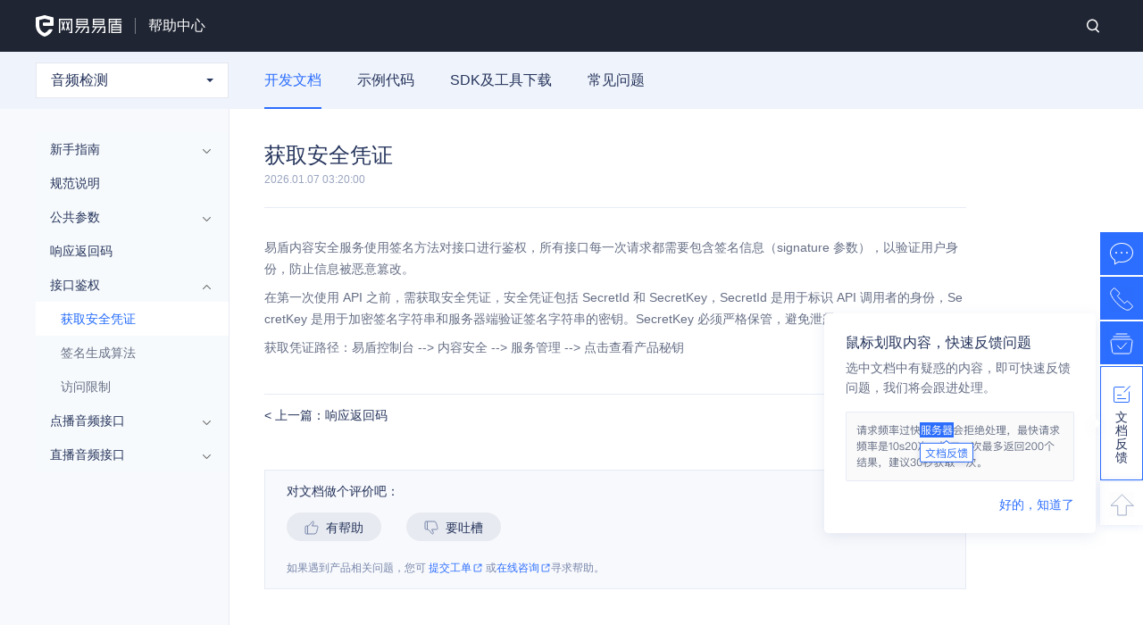

--- FILE ---
content_type: text/html; charset=utf-8
request_url: https://support.dun.163.com/documents/588434426518708224?docId=588873409463721984
body_size: 29494
content:
<!doctype html>
<html data-n-head-ssr>
  <head >
    <meta charset="UTF-8">
    <meta http-equiv="X-UA-Compatible" content="ie=edge">
    <meta name="baidu-site-verification" content="OvZLcc1oYw">
    <title>音频检测_开发文档_接口鉴权_ 获取安全凭证_网易易盾</title><meta data-n-head="ssr" name="viewport" content="width=device-width, initial-scale=1"><meta data-n-head="ssr" name="theme-color" content="#1f2533"><meta data-n-head="ssr" data-hid="description" name="description" content="网易易盾开发文档易盾内容安全服务使用签名方法对接口进行鉴权，所有接口每一次请求都需要包含签名信息（signature 参数），以验证用户身份，防止信息被恶意篡改。在第一次使用 API 之前，需获取安全凭证，安全凭证包括 SecretId 和 SecretKey，SecretId 是用于标识 API 调用者的身份"><meta data-n-head="ssr" data-hid="keywords" name="keywords" content="音频检测,开发文档,接口鉴权, 获取安全凭证"><meta data-n-head="ssr" name="yidun-product" content="开发文档"><link rel="preload" href="/_nuxt/c329c2edf7c3c2ac1874.js" as="script"><link rel="preload" href="/_nuxt/41cb3cf948bdad326ef0.js" as="script"><link rel="preload" href="/_nuxt/d5507355b7a3a19d58c8.js" as="script"><link rel="preload" href="/_nuxt/427b6ec118b7f8668274.js" as="script"><link rel="preload" href="/_nuxt/f6fb4aca32e44fd9a061.js" as="script"><style data-vue-ssr-id="99afbb0a:0 4e6fa6ad:0 0754facf:0 1ff4c59c:0 80711072:0 3191d5ad:0 4f8eb772:0 28621786:0 4f6d719e:0 04e002ec:0 b78322ba:0 6a05ce1d:0 1609694c:0 1636cab6:0 91b566bc:0 19c54028:0 ecf854e8:0">blockquote,body,button,caption,dd,div,dl,dt,fieldset,figure,form,h1,h2,h3,h4,h5,h6,hr,html,input,legend,li,menu,ol,p,pre,table,td,textarea,th,ul{margin:0;padding:0;outline:none}address,article,aside,details,figcaption,figure,footer,header,hgroup,menu,nav,section{display:block}table{border-collapse:collapse;border-spacing:0}caption,th{text-align:left;font-weight:400}abbr,body,fieldset,html,iframe,img{border:0}address,cite,dfn,em,i,var{font-style:normal}[hidefocus],summary{outline:0}li{list-style:none}h1,h2,h3,h4,h5,h6,small{font-size:100%}sub,sup{font-size:83%}code,kbd,pre,samp{font-family:inherit}q:after,q:before{content:none}textarea{overflow:auto;resize:none}label,summary{cursor:default}a,button{cursor:pointer}b,em,h1,h2,h3,h4,h5,h6,strong{font-weight:400}a,a:active,a:focus,a:hover,del,ins,s,u{text-decoration:none;outline:none}body,button,input,keygen,legend,select,textarea{font:14px/1.14 Microsoft YaHei,微软雅黑,宋体,helvetica,Hiragino Sans GB;color:#666;outline:0}body{cursor:default}input::-ms-clear,input::-ms-reveal{display:none}button{border:0}img{content:normal!important}
body,html{min-height:100%;font-family:PingFang SC,Microsoft YaHei,微软雅黑,宋体,helvetica,Hiragino Sans GB,sans-serif}html{font-size:16px}::-webkit-scrollbar{width:6px;height:6px}::-webkit-scrollbar-track-piece{background-color:#ebebeb;border-radius:4px;-webkit-border-radius:4px}::-webkit-scrollbar-thumb:vertical{height:32px;background-color:#ccc;border-radius:4px;-webkit-border-radius:4px}::-webkit-scrollbar-thumb:horizontal{width:32px;background-color:#ccc;border-radius:4px;-webkit-border-radius:4px}@media screen and (min-width:375px){html{font-size:-webkit-calc(100% + (200vw - 750px)/39);font-size:-moz-calc(100% + (200vw - 750px)/39);font-size:calc(100% + (200vw - 750px)/39);font-size:-webkit-calc(16px + (200vw - 750px)/39);font-size:-moz-calc(16px + (200vw - 750px)/39);font-size:calc(16px + (200vw - 750px)/39);content:"viewport-units-buggyfill; font-size: -webkit-calc(100% + 2 * (100vw - 375px) / 39); font-size: -webkit-calc(16px + 2 * (100vw - 375px) / 39)";content:"viewport-units-buggyfill; font-size: -moz-calc(100% + 2 * (100vw - 375px) / 39); font-size: -moz-calc(16px + 2 * (100vw - 375px) / 39)";content:"viewport-units-buggyfill; font-size: calc(100% + 2 * (100vw - 375px) / 39); font-size: calc(16px + 2 * (100vw - 375px) / 39)"}}@media screen and (min-width:414px){html{font-size:-webkit-calc(112.5% + (400vw - 1656px)/586);font-size:-moz-calc(112.5% + (400vw - 1656px)/586);font-size:calc(112.5% + (400vw - 1656px)/586);font-size:-webkit-calc(18px + (400vw - 1656px)/586);font-size:-moz-calc(18px + (400vw - 1656px)/586);font-size:calc(18px + (400vw - 1656px)/586);content:"viewport-units-buggyfill; font-size: -webkit-calc(112.5% + 4 * (100vw - 414px) / 586); font-size: -webkit-calc(18px + 4 * (100vw - 414px) / 586)";content:"viewport-units-buggyfill; font-size: -moz-calc(112.5% + 4 * (100vw - 414px) / 586); font-size: -moz-calc(18px + 4 * (100vw - 414px) / 586)";content:"viewport-units-buggyfill; font-size: calc(112.5% + 4 * (100vw - 414px) / 586); font-size: calc(18px + 4 * (100vw - 414px) / 586)"}}@media screen and (min-width:600px){html{font-size:-webkit-calc(125% + (200vw - 1200px)/400);font-size:-moz-calc(125% + (200vw - 1200px)/400);font-size:calc(125% + (200vw - 1200px)/400);font-size:-webkit-calc(20px + (200vw - 1200px)/400);font-size:-moz-calc(20px + (200vw - 1200px)/400);font-size:calc(20px + (200vw - 1200px)/400);content:"viewport-units-buggyfill; font-size: -webkit-calc(125% + 2 * (100vw - 600px) / 400); font-size: -webkit-calc(20px + 2 * (100vw - 600px) / 400)";content:"viewport-units-buggyfill; font-size: -moz-calc(125% + 2 * (100vw - 600px) / 400); font-size: -moz-calc(20px + 2 * (100vw - 600px) / 400)";content:"viewport-units-buggyfill; font-size: calc(125% + 2 * (100vw - 600px) / 400); font-size: calc(20px + 2 * (100vw - 600px) / 400)"}}@media screen and (min-width:768px){html{font-size:16px}}.col-lg-1{-webkit-flex:0 0 8.33%;-ms-flex:0 0 8.33%;flex:0 0 8.33%;max-width:8.33%}.col-lg-1,.col-lg-2{-webkit-box-flex:0;-moz-box-flex:0}.col-lg-2{-webkit-flex:0 0 16.67%;-ms-flex:0 0 16.67%;flex:0 0 16.67%;max-width:16.67%}.col-lg-3{-webkit-flex:0 0 25%;-ms-flex:0 0 25%;flex:0 0 25%;max-width:25%}.col-lg-3,.col-lg-5{-webkit-box-flex:0;-moz-box-flex:0}.col-lg-5{-webkit-flex:0 0 33.33%;-ms-flex:0 0 33.33%;flex:0 0 33.33%;max-width:33.33%}.col-lg-6{-webkit-flex:0 0 50%;-ms-flex:0 0 50%;flex:0 0 50%;max-width:50%}.col-lg-6,.col-lg-7{-webkit-box-flex:0;-moz-box-flex:0}.col-lg-7{-webkit-flex:0 0 58.33%;-ms-flex:0 0 58.33%;flex:0 0 58.33%;max-width:58.33%}.col-lg-8{-webkit-flex:0 0 66.67%;-ms-flex:0 0 66.67%;flex:0 0 66.67%;max-width:66.67%}.col-lg-8,.col-lg-9{-webkit-box-flex:0;-moz-box-flex:0}.col-lg-9{-webkit-flex:0 0 75%;-ms-flex:0 0 75%;flex:0 0 75%;max-width:75%}.col-lg-10{-webkit-flex:0 0 83.33%;-ms-flex:0 0 83.33%;flex:0 0 83.33%;max-width:83.33%}.col-lg-10,.col-lg-11{-webkit-box-flex:0;-moz-box-flex:0}.col-lg-11{-webkit-flex:0 0 91.67%;-ms-flex:0 0 91.67%;flex:0 0 91.67%;max-width:91.67%}.col-lg-12{-webkit-box-flex:0;-webkit-flex:0 0 100%;-moz-box-flex:0;-ms-flex:0 0 100%;flex:0 0 100%;max-width:100%}.layout-main{max-width:1200px;margin:auto}.select-down{display:inline-block;padding-top:.375rem}.select-down:before{content:"";display:block;width:0;height:0;border:.375rem solid transparent;border-top-color:#7786ab}.v-select .vs__dropdown-toggle{border-color:#e4e7ef;-webkit-border-radius:2px;-moz-border-radius:2px;border-radius:2px}.v-select .vs__dropdown-menu{border:none;-webkit-box-shadow:0 8px 32px rgba(96,133,214,.16);-moz-box-shadow:0 8px 32px rgba(96,133,214,.16);box-shadow:0 8px 32px rgba(96,133,214,.16);-webkit-border-radius:2px;-moz-border-radius:2px;border-radius:2px;top:110%}.v-select .vs__dropdown-option:hover{background-color:#2c6eff}.dropdown,.dropleft,.dropright,.dropup{position:relative}.dropdown-menu{position:absolute;top:110%;left:0;z-index:1000;display:none;float:left;min-width:10rem;padding:.5rem 0;margin:.125rem 0 0;font-size:.67rem;color:#212529;text-align:left;list-style:none;background-color:#fff;background-clip:padding-box;-webkit-box-shadow:0 .8rem 2rem rgba(96,133,214,.16);-moz-box-shadow:0 .8rem 2rem rgba(96,133,214,.16);box-shadow:0 .8rem 2rem rgba(96,133,214,.16);-webkit-border-radius:.25rem;-moz-border-radius:.25rem;border-radius:.25rem}.dropdown-menu.show{display:block}.dropdown-item{display:block;color:#25345c;line-height:1.75rem;padding:0 1.25rem}.dropdown-item:focus,.dropdown-item:hover{background-color:#f8f9fc;color:#2c6eff}.tooltip{display:block!important;z-index:10000}.tooltip .tooltip-inner{background:#000;color:#fff;-webkit-border-radius:16px;-moz-border-radius:16px;border-radius:16px;padding:5px 10px 4px}.tooltip .tooltip-arrow{width:0;height:0;border-style:solid;position:absolute;margin:5px;border-color:#000;z-index:1}.tooltip[x-placement^=top]{margin-bottom:5px}.tooltip[x-placement^=top] .tooltip-arrow{border-width:5px 5px 0;border-left-color:transparent!important;border-right-color:transparent!important;border-bottom-color:transparent!important;bottom:-5px;left:-webkit-calc(50% - 5px);left:-moz-calc(50% - 5px);left:calc(50% - 5px);margin-top:0;margin-bottom:0}.tooltip[x-placement^=bottom]{margin-top:5px}.tooltip[x-placement^=bottom] .tooltip-arrow{border-width:0 5px 5px;border-left-color:transparent!important;border-right-color:transparent!important;border-top-color:transparent!important;top:-5px;left:-webkit-calc(50% - 5px);left:-moz-calc(50% - 5px);left:calc(50% - 5px);margin-top:0;margin-bottom:0}.tooltip[x-placement^=right]{margin-left:5px}.tooltip[x-placement^=right] .tooltip-arrow{border-width:5px 5px 5px 0;border-left-color:transparent!important;border-top-color:transparent!important;border-bottom-color:transparent!important;left:-5px;top:-webkit-calc(50% - 5px);top:-moz-calc(50% - 5px);top:calc(50% - 5px);margin-left:0;margin-right:0}.tooltip[x-placement^=left]{margin-right:5px}.tooltip[x-placement^=left] .tooltip-arrow{border-width:5px 0 5px 5px;border-top-color:transparent!important;border-right-color:transparent!important;border-bottom-color:transparent!important;right:-5px;top:-webkit-calc(50% - 5px);top:-moz-calc(50% - 5px);top:calc(50% - 5px);margin-left:0;margin-right:0}.tooltip.popover .popover-inner{background:#fff;color:#000;padding:24px;-webkit-border-radius:5px;-moz-border-radius:5px;border-radius:5px}.tooltip.popover .popover-arrow,.tooltip.popover .popover-inner{-webkit-box-shadow:0 4px 16px rgba(119,139,184,.16);-moz-box-shadow:0 4px 16px rgba(119,139,184,.16);box-shadow:0 4px 16px rgba(119,139,184,.16)}.tooltip.popover .popover-arrow{border-color:#fff}.tooltip[aria-hidden=true]{visibility:hidden;opacity:0;-webkit-transition:opacity .15s,visibility .15s;-o-transition:opacity .15s,visibility .15s;-moz-transition:opacity .15s,visibility .15s;transition:opacity .15s,visibility .15s}.tooltip[aria-hidden=false]{visibility:visible;opacity:1;-webkit-transition:opacity .15s;-o-transition:opacity .15s;-moz-transition:opacity .15s;transition:opacity .15s}.yd-toast.toasted.outline{min-width:12.5rem;-webkit-box-shadow:0 .125rem .75rem rgba(119,126,149,.24);-moz-box-shadow:0 .125rem .75rem rgba(119,126,149,.24);box-shadow:0 .125rem .75rem rgba(119,126,149,.24);-webkit-border-radius:2rem;-moz-border-radius:2rem;border-radius:2rem;height:2rem;line-height:2rem;border:none;color:#25345c;font-size:.875rem;font-weight:400;-webkit-box-pack:center;-webkit-justify-content:center;-moz-box-pack:center;-ms-flex-pack:center;justify-content:center}.yd-toast__icon{display:inline-block;width:1rem;height:1rem;background:url([data-uri]) no-repeat 50%;-moz-background-size:contain;background-size:contain;margin-right:.5rem}.yd-toast__icon--err{background-image:url([data-uri])}.lang-php{background-image:url(/_nuxt/img/e6e464a.jpg)}.lang-java{background-image:url(/_nuxt/img/50bca67.jpg)}.lang-js{background-image:url(/_nuxt/img/bdd47dd.jpg)}.lang-python{background-image:url(/_nuxt/img/8af5fcd.jpg)}.lang-go{background-image:url(/_nuxt/img/d8ac739.jpg)}.lang-nodejs{background-image:url(/_nuxt/img/aa10e35.jpg)}.lang-csharp{background-image:url(/_nuxt/img/b673783.jpg)}.lang-discuz{background-image:url(/_nuxt/img/9483ee7.jpg)}.lang-android{background-image:url(/_nuxt/img/90711da.jpg)}.lang-ios{background-image:url(/_nuxt/img/f159653.jpg)}.lang-uniapp{background-image:url(/_nuxt/img/e3bdb15.jpg)}.lang-flutter{background-image:url(/_nuxt/img/4891102.jpg)}.lang-rn{background-image:url(/_nuxt/img/8c91888.jpg)}.lang-other{background-image:url(/_nuxt/img/10d1307.jpg)}.sdk-other{background-image:url(/_nuxt/img/78c22b5.jpg)}@media screen and (max-width:768px){.col-sm-1{-webkit-flex:0 0 8.33%;-ms-flex:0 0 8.33%;flex:0 0 8.33%;max-width:8.33%}.col-sm-1,.col-sm-2{-webkit-box-flex:0;-moz-box-flex:0}.col-sm-2{-webkit-flex:0 0 16.67%;-ms-flex:0 0 16.67%;flex:0 0 16.67%;max-width:16.67%}.col-sm-3{-webkit-flex:0 0 25%;-ms-flex:0 0 25%;flex:0 0 25%;max-width:25%}.col-sm-3,.col-sm-5{-webkit-box-flex:0;-moz-box-flex:0}.col-sm-5{-webkit-flex:0 0 33.33%;-ms-flex:0 0 33.33%;flex:0 0 33.33%;max-width:33.33%}.col-sm-6{-webkit-flex:0 0 50%;-ms-flex:0 0 50%;flex:0 0 50%;max-width:50%}.col-sm-6,.col-sm-7{-webkit-box-flex:0;-moz-box-flex:0}.col-sm-7{-webkit-flex:0 0 58.33%;-ms-flex:0 0 58.33%;flex:0 0 58.33%;max-width:58.33%}.col-sm-8{-webkit-flex:0 0 66.67%;-ms-flex:0 0 66.67%;flex:0 0 66.67%;max-width:66.67%}.col-sm-8,.col-sm-9{-webkit-box-flex:0;-moz-box-flex:0}.col-sm-9{-webkit-flex:0 0 75%;-ms-flex:0 0 75%;flex:0 0 75%;max-width:75%}.col-sm-10{-webkit-flex:0 0 83.33%;-ms-flex:0 0 83.33%;flex:0 0 83.33%;max-width:83.33%}.col-sm-10,.col-sm-11{-webkit-box-flex:0;-moz-box-flex:0}.col-sm-11{-webkit-flex:0 0 91.67%;-ms-flex:0 0 91.67%;flex:0 0 91.67%;max-width:91.67%}.col-sm-12{-webkit-box-flex:0;-webkit-flex:0 0 100%;-moz-box-flex:0;-ms-flex:0 0 100%;flex:0 0 100%;max-width:100%}.layout-main{width:100%;padding:0 .9375rem;-webkit-box-sizing:border-box;-moz-box-sizing:border-box;box-sizing:border-box}}.hljs-comment,.hljs-quote{color:#8e908c}.hljs-deletion,.hljs-name,.hljs-regexp,.hljs-selector-class,.hljs-selector-id,.hljs-tag,.hljs-template-variable,.hljs-variable{color:#c82829}.hljs-built_in,.hljs-builtin-name,.hljs-link,.hljs-literal,.hljs-meta,.hljs-number,.hljs-params,.hljs-type{color:#f5871f}.hljs-attribute{color:#eab700}.hljs-addition,.hljs-bullet,.hljs-string,.hljs-symbol{color:#718c00}.hljs-section,.hljs-title{color:#4271ae}.hljs-keyword,.hljs-selector-tag{color:#8959a8}.hljs{display:block;overflow-x:auto;color:#4d4d4c;padding:.5em;line-height:1.5;font-family:Menlo,Monaco,Consolas,Andale Mono,lucida console,Courier New,monospac}.hljs-emphasis{font-style:italic}.hljs-strong{font-weight:700}.f-cb,.f-cbli li{zoom:1}.f-cb:after,.f-cbli li:after{display:block;clear:both;visibility:hidden;height:0;overflow:hidden;content:"."}.f-ff1{font-family:Microsoft YaHei,微软雅黑,宋体,helvetica,Hiragino Sans GB}.f-fs0{font-size:12px}.f-fs1{font-size:14px}.f-ib{display:inline-block;*display:inline-blockine;*zoom:1}.f-taj{text-align:justify;text-justify:inter-ideograph}.f-tac{text-align:center}.f-wsn{word-wrap:normal;white-space:nowrap}.f-pre{overflow:hidden;text-align:left;white-space:pre-wrap}.f-pre,.f-wwb{word-wrap:break-word;word-break:break-all}.f-wwb{white-space:normal}.f-toe{overflow:hidden;word-wrap:normal;white-space:nowrap;-o-text-overflow:ellipsis;text-overflow:ellipsis}.f-dn{display:none}.f-fl{float:left}.f-fr{float:right}.f-cp{cursor:pointer}.f-vam,.f-vama *{vertical-align:middle}.f-du,.f-du:hover{text-decoration:underline}.f-db{display:block}.f-vih{visibility:hidden}.f-viv{visibility:visible}.f-vt,.f-vt>*{vertical-align:top}.f-vc,.f-vc:after,.f-vc>*{vertical-align:middle}.f-vc:after{content:" ";height:100%;width:0;display:inline-block}.g-sd{position:fixed;top:172px;bottom:0;width:240px;z-index:10;max-height:-webkit-calc(100% - 172px);max-height:-moz-calc(100% - 172px);max-height:calc(100% - 172px)}.g-sd--footer{bottom:98px;max-height:-webkit-calc(100% - 270px);max-height:-moz-calc(100% - 270px);max-height:calc(100% - 270px)}.g-mn{padding-top:64px}.g-mn-toc{padding-top:131px;padding-left:270px;padding-right:165px}@media screen and (max-width:1200px){.g-mn-toc{padding-right:165px}}.g-mnc{-webkit-box-sizing:border-box;-moz-box-sizing:border-box;-ms-box-sizing:border-box;box-sizing:border-box;min-width:1000px;max-width:1200px;margin-left:auto;margin-right:auto;padding:0 10px;zoom:1}.g-main{min-height:calc(100vh - 78px);min-height:-webkit-calc(100vh - 78px);min-height:-moz-calc(100vh - 78px);content:"viewport-units-buggyfill; min-height: -webkit-calc(100vh - 78px); min-height: -webkit-calc(100vh - 78px); min-height: -moz-calc(100vh - 78px)";content:"viewport-units-buggyfill; min-height: -moz-calc(100vh - 78px); min-height: -webkit-calc(100vh - 78px); min-height: -moz-calc(100vh - 78px)";content:"viewport-units-buggyfill; min-height: calc(100vh - 78px); min-height: -webkit-calc(100vh - 78px); min-height: -moz-calc(100vh - 78px)"}.viewer-canvas>img{background-color:#fff}
:root{--primary-color:#2c6eff;--primary-hover-color:#4475ff;--error-color:#fa3030;--text-bg-color:#fff;--heading-color:#25345c;--text-color:#656e85;--text-secondary-color:#7786ab;--border-color:#c9d1e1}
.v-select{position:relative;font-family:inherit}.v-select,.v-select *{-webkit-box-sizing:border-box;-moz-box-sizing:border-box;box-sizing:border-box}@-webkit-keyframes vSelectSpinner{0%{-webkit-transform:rotate(0deg);transform:rotate(0deg)}to{-webkit-transform:rotate(1turn);transform:rotate(1turn)}}@-moz-keyframes vSelectSpinner{0%{-moz-transform:rotate(0deg);transform:rotate(0deg)}to{-moz-transform:rotate(1turn);transform:rotate(1turn)}}@keyframes vSelectSpinner{0%{-webkit-transform:rotate(0deg);-moz-transform:rotate(0deg);-o-transform:rotate(0deg);transform:rotate(0deg)}to{-webkit-transform:rotate(1turn);-moz-transform:rotate(1turn);-o-transform:rotate(1turn);transform:rotate(1turn)}}.vs__fade-enter-active,.vs__fade-leave-active{pointer-events:none;-webkit-transition:opacity .15s cubic-bezier(1,.5,.8,1);-o-transition:opacity .15s cubic-bezier(1,.5,.8,1);-moz-transition:opacity .15s cubic-bezier(1,.5,.8,1);transition:opacity .15s cubic-bezier(1,.5,.8,1)}.vs__fade-enter,.vs__fade-leave-to{opacity:0}.vs--disabled .vs__clear,.vs--disabled .vs__dropdown-toggle,.vs--disabled .vs__open-indicator,.vs--disabled .vs__search,.vs--disabled .vs__selected{cursor:not-allowed;background-color:#f8f8f8}.v-select[dir=rtl] .vs__actions{padding:0 3px 0 6px}.v-select[dir=rtl] .vs__clear{margin-left:6px;margin-right:0}.v-select[dir=rtl] .vs__deselect{margin-left:0;margin-right:2px}.v-select[dir=rtl] .vs__dropdown-menu{text-align:right}.vs__dropdown-toggle{-webkit-appearance:none;-moz-appearance:none;appearance:none;padding:0 0 4px;background:none;border:1px solid rgba(60,60,60,.26);-webkit-border-radius:4px;-moz-border-radius:4px;border-radius:4px;white-space:normal}.vs__dropdown-toggle,.vs__selected-options{display:-webkit-box;display:-webkit-flex;display:-moz-box;display:-ms-flexbox;display:flex}.vs__selected-options{-webkit-flex-basis:100%;-ms-flex-preferred-size:100%;flex-basis:100%;-webkit-box-flex:1;-webkit-flex-grow:1;-moz-box-flex:1;-ms-flex-positive:1;flex-grow:1;-webkit-flex-wrap:wrap;-ms-flex-wrap:wrap;flex-wrap:wrap;padding:0 2px;position:relative}.vs__actions{display:-webkit-box;display:-webkit-flex;display:-moz-box;display:-ms-flexbox;display:flex;-webkit-box-align:center;-webkit-align-items:center;-moz-box-align:center;-ms-flex-align:center;align-items:center;padding:4px 6px 0 3px}.vs--searchable .vs__dropdown-toggle{cursor:text}.vs--unsearchable .vs__dropdown-toggle{cursor:pointer}.vs--open .vs__dropdown-toggle{border-bottom-color:transparent;-webkit-border-bottom-left-radius:0;-moz-border-radius-bottomleft:0;border-bottom-left-radius:0;-webkit-border-bottom-right-radius:0;-moz-border-radius-bottomright:0;border-bottom-right-radius:0}.vs__open-indicator{fill:rgba(60,60,60,.5);-webkit-transform:scale(1);-moz-transform:scale(1);-ms-transform:scale(1);-o-transform:scale(1);transform:scale(1);-webkit-transition:-webkit-transform .15s cubic-bezier(1,-.115,.975,.855);transition:-webkit-transform .15s cubic-bezier(1,-.115,.975,.855);-o-transition:-o-transform .15s cubic-bezier(1,-.115,.975,.855);-moz-transition:transform .15s cubic-bezier(1,-.115,.975,.855),-moz-transform .15s cubic-bezier(1,-.115,.975,.855);transition:transform .15s cubic-bezier(1,-.115,.975,.855);transition:transform .15s cubic-bezier(1,-.115,.975,.855),-webkit-transform .15s cubic-bezier(1,-.115,.975,.855),-moz-transform .15s cubic-bezier(1,-.115,.975,.855),-o-transform .15s cubic-bezier(1,-.115,.975,.855);-webkit-transition-timing-function:cubic-bezier(1,-.115,.975,.855);-moz-transition-timing-function:cubic-bezier(1,-.115,.975,.855);-o-transition-timing-function:cubic-bezier(1,-.115,.975,.855);transition-timing-function:cubic-bezier(1,-.115,.975,.855)}.vs--open .vs__open-indicator{-webkit-transform:rotate(180deg) scale(1);-moz-transform:rotate(180deg) scale(1);-ms-transform:rotate(180deg) scale(1);-o-transform:rotate(180deg) scale(1);transform:rotate(180deg) scale(1)}.vs--loading .vs__open-indicator{opacity:0}.vs__clear{fill:rgba(60,60,60,.5);padding:0;border:0;background-color:transparent;cursor:pointer;margin-right:8px}.vs__dropdown-menu{display:block;-webkit-box-sizing:border-box;-moz-box-sizing:border-box;box-sizing:border-box;position:absolute;top:-webkit-calc(100% - 1px);top:-moz-calc(100% - 1px);top:calc(100% - 1px);left:0;z-index:1000;padding:5px 0;margin:0;width:100%;max-height:350px;min-width:160px;overflow-y:auto;-webkit-box-shadow:0 3px 6px 0 rgba(0,0,0,.15);-moz-box-shadow:0 3px 6px 0 rgba(0,0,0,.15);box-shadow:0 3px 6px 0 rgba(0,0,0,.15);border:1px solid rgba(60,60,60,.26);border-top-style:none;-webkit-border-radius:0 0 4px 4px;-moz-border-radius:0 0 4px 4px;border-radius:0 0 4px 4px;text-align:left;list-style:none;background:#fff}.vs__no-options{text-align:center}.vs__dropdown-option{line-height:1.42857143;display:block;padding:3px 20px;clear:both;color:#333;white-space:nowrap}.vs__dropdown-option:hover{cursor:pointer}.vs__dropdown-option--highlight{background:#5897fb;color:#fff}.vs__dropdown-option--disabled{background:inherit;color:rgba(60,60,60,.5)}.vs__dropdown-option--disabled:hover{cursor:inherit}.vs__selected{display:-webkit-box;display:-webkit-flex;display:-moz-box;display:-ms-flexbox;display:flex;-webkit-box-align:center;-webkit-align-items:center;-moz-box-align:center;-ms-flex-align:center;align-items:center;background-color:#f0f0f0;border:1px solid rgba(60,60,60,.26);-webkit-border-radius:4px;-moz-border-radius:4px;border-radius:4px;color:#333;line-height:1.4;margin:4px 2px 0;padding:0 .25em;z-index:0}.vs__deselect{display:-webkit-inline-box;display:-webkit-inline-flex;display:-moz-inline-box;display:-ms-inline-flexbox;display:inline-flex;-webkit-appearance:none;-moz-appearance:none;appearance:none;margin-left:4px;padding:0;border:0;cursor:pointer;background:none;fill:rgba(60,60,60,.5);text-shadow:0 1px 0 #fff}.vs--single .vs__selected{background-color:transparent;border-color:transparent}.vs--single.vs--open .vs__selected{position:absolute;opacity:.4}.vs--single.vs--searching .vs__selected{display:none}.vs__search::-webkit-search-cancel-button{display:none}.vs__search::-ms-clear,.vs__search::-webkit-search-decoration,.vs__search::-webkit-search-results-button,.vs__search::-webkit-search-results-decoration{display:none}.vs__search,.vs__search:focus{-webkit-appearance:none;-moz-appearance:none;appearance:none;line-height:1.4;font-size:1em;border:1px solid transparent;border-left:none;outline:none;margin:4px 0 0;padding:0 7px;background:none;-webkit-box-shadow:none;-moz-box-shadow:none;box-shadow:none;width:0;max-width:100%;-webkit-box-flex:1;-webkit-flex-grow:1;-moz-box-flex:1;-ms-flex-positive:1;flex-grow:1;z-index:1}.vs__search::-webkit-input-placeholder{color:inherit}.vs__search::-moz-placeholder{color:inherit}.vs__search:-ms-input-placeholder{color:inherit}.vs__search::-ms-input-placeholder{color:inherit}.vs__search:-moz-placeholder{color:inherit}.vs__search::placeholder{color:inherit}.vs--unsearchable .vs__search{opacity:1}.vs--unsearchable:not(.vs--disabled) .vs__search:hover{cursor:pointer}.vs--single.vs--searching:not(.vs--open):not(.vs--loading) .vs__search{opacity:.2}.vs__spinner{-webkit-align-self:center;-ms-flex-item-align:center;align-self:center;opacity:0;font-size:5px;text-indent:-9999em;overflow:hidden;border:.9em solid hsla(0,0%,39.2%,.1);border-left-color:rgba(60,60,60,.45);-webkit-transform:translateZ(0);-moz-transform:translateZ(0);transform:translateZ(0);-webkit-animation:vSelectSpinner 1.1s linear infinite;-moz-animation:vSelectSpinner 1.1s linear infinite;animation:vSelectSpinner 1.1s linear infinite;-webkit-transition:opacity .1s;-o-transition:opacity .1s;-moz-transition:opacity .1s;transition:opacity .1s}.vs__spinner,.vs__spinner:after{-webkit-border-radius:50%;-moz-border-radius:50%;border-radius:50%;width:5em;height:5em}.vs--loading .vs__spinner{opacity:1}
.vue-modal-resizer{overflow:hidden;width:12px;height:12px;right:0;bottom:0;z-index:9999999;cursor:se-resize}.vue-modal-resizer,.vue-modal-resizer:after{display:block;position:absolute;background:transparent}.vue-modal-resizer:after{content:"";left:0;top:0;width:0;height:0;border-bottom:10px solid #ddd;border-left:10px solid transparent}.vue-modal-resizer.clicked:after{border-bottom:10px solid #369be9}.vm--block-scroll{overflow:hidden;width:100vw;content:"viewport-units-buggyfill; width: 100vw"}.vm--container{z-index:999}.vm--container,.vm--overlay{position:fixed;-webkit-box-sizing:border-box;-moz-box-sizing:border-box;box-sizing:border-box;left:0;top:0;width:100%;height:100vh;content:"viewport-units-buggyfill; height: 100vh"}.vm--overlay{background:rgba(0,0,0,.2);opacity:1}.vm--container.scrollable{height:100%;min-height:100vh;overflow-y:auto;-webkit-overflow-scrolling:touch;content:"viewport-units-buggyfill; min-height: 100vh"}.vm--modal{position:relative;overflow:hidden;-webkit-box-sizing:border-box;-moz-box-sizing:border-box;box-sizing:border-box;background-color:#fff;-webkit-border-radius:3px;-moz-border-radius:3px;border-radius:3px;-webkit-box-shadow:0 20px 60px -2px rgba(27,33,58,.4);-moz-box-shadow:0 20px 60px -2px rgba(27,33,58,.4);box-shadow:0 20px 60px -2px rgba(27,33,58,.4)}.vm--container.scrollable .vm--modal{margin-bottom:2px}.vm--top-right-slot{display:block;position:absolute;right:0;top:0}.vm-transition--overlay-enter-active,.vm-transition--overlay-leave-active{-webkit-transition:all 50ms;-o-transition:all 50ms;-moz-transition:all 50ms;transition:all 50ms}.vm-transition--overlay-enter,.vm-transition--overlay-leave-active{opacity:0}.vm-transition--modal-enter-active,.vm-transition--modal-leave-active{-webkit-transition:all .4s;-o-transition:all .4s;-moz-transition:all .4s;transition:all .4s}.vm-transition--modal-enter,.vm-transition--modal-leave-active{opacity:0;-webkit-transform:translateY(-20px);-moz-transform:translateY(-20px);-ms-transform:translateY(-20px);-o-transform:translateY(-20px);transform:translateY(-20px)}.vm-transition--default-enter-active,.vm-transition--default-leave-active{-webkit-transition:all 2ms;-o-transition:all 2ms;-moz-transition:all 2ms;transition:all 2ms}.vm-transition--default-enter,.vm-transition--default-leave-active{opacity:0}.vue-dialog{font-size:14px}.vue-dialog div{-webkit-box-sizing:border-box;-moz-box-sizing:border-box;box-sizing:border-box}.vue-dialog-content{-webkit-box-flex:1;-webkit-flex:1 0 auto;-moz-box-flex:1;-ms-flex:1 0 auto;flex:1 0 auto;width:100%;padding:14px}.vue-dialog-content-title{font-weight:600;padding-bottom:14px}.vue-dialog-buttons{display:-webkit-box;display:-webkit-flex;display:-moz-box;display:-ms-flexbox;display:flex;-webkit-box-flex:0;-webkit-flex:0 1 auto;-moz-box-flex:0;-ms-flex:0 1 auto;flex:0 1 auto;width:100%;border-top:1px solid #eee}.vue-dialog-buttons-none{width:100%;padding-bottom:14px}.vue-dialog-button{font-size:inherit;background:transparent;padding:0;margin:0;border:0;cursor:pointer;-webkit-box-sizing:border-box;-moz-box-sizing:border-box;box-sizing:border-box;line-height:40px;height:40px;color:inherit;font:inherit;outline:none}.vue-dialog-button:hover{background:#f9f9f9}.vue-dialog-button:active{background:#f3f3f3}.vue-dialog-button:not(:first-of-type){border-left:1px solid #eee}
.nuxt-progress{position:fixed;top:0;left:0;right:0;height:2px;width:0;opacity:1;-webkit-transition:width .1s,opacity .4s;-o-transition:width .1s,opacity .4s;-moz-transition:width .1s,opacity .4s;transition:width .1s,opacity .4s;background-color:#236bfa;z-index:999999}.nuxt-progress.nuxt-progress-notransition{-webkit-transition:none;-o-transition:none;-moz-transition:none;transition:none}.nuxt-progress-failed{background-color:red}
.main_34Gc5{background-color:#f5f7fc}
.header_2s-vw{background:#1f2533;text-align:center}.content_3v-M-{-webkit-box-pack:justify;-webkit-justify-content:space-between;-moz-box-pack:justify;-ms-flex-pack:justify;justify-content:space-between;height:3.625rem}.content_3v-M-,.logo_eN01y{display:-webkit-box;display:-webkit-flex;display:-moz-box;display:-ms-flexbox;display:flex}.logo_eN01y{-webkit-flex-wrap:wrap;-ms-flex-wrap:wrap;flex-wrap:wrap;-webkit-box-align:center;-webkit-align-items:center;-moz-box-align:center;-ms-flex-align:center;align-items:center;padding:.875rem 0}.logo_eN01y:before{content:"";-webkit-box-ordinal-group:2;-webkit-order:1;-moz-box-ordinal-group:2;-ms-flex-order:1;order:1;border:none;width:1px;height:60%;background-color:#fff;opacity:.4;margin:0 .875rem}.offical_vZFmM{font-size:0}.icon_3833m{cursor:pointer;height:1.5rem}.right_1JVOQ{display:-webkit-box;display:-webkit-flex;display:-moz-box;display:-ms-flexbox;display:flex;-webkit-flex-wrap:nowrap;-ms-flex-wrap:nowrap;flex-wrap:nowrap}.title_3nClS{-webkit-box-ordinal-group:3;-webkit-order:2;-moz-box-ordinal-group:3;-ms-flex-order:2;order:2;font-size:1rem}.title_3nClS,.title_3nClS a{color:#fff;color:var(--text-bg-color)}.search_3TY2e{height:100%}.locale_w0dUw{color:#fff;font-size:.75rem;margin-left:.5rem}.locale_w0dUw:after{content:"";display:inline-block;width:0;height:0;border-color:#fff transparent;border-style:solid;border-width:.25rem .25rem 0;margin-left:.5rem;vertical-align:middle}.dropdown_3WpW7{-webkit-align-self:center;-ms-flex-item-align:center;align-self:center}.dropdown_3WpW7 .dropdown-menu{min-width:5rem;top:120%;left:auto;right:-.75rem}.documents_2QNhg{position:fixed;top:0;left:0;right:0;z-index:10}
.search_1EFhs .dropdown-menu{display:block!important;top:100%;-webkit-border-top-left-radius:0;-moz-border-radius-topleft:0;border-top-left-radius:0;-webkit-border-top-right-radius:0;-moz-border-radius-topright:0;border-top-right-radius:0;height:0;padding:0}.content_rH1Dt{position:relative;right:0;top:0;z-index:2;width:1.5rem;overflow:hidden;display:-webkit-box;display:-webkit-flex;display:-moz-box;display:-ms-flexbox;display:flex;height:100%;-webkit-box-align:center;-webkit-align-items:center;-moz-box-align:center;-ms-flex-align:center;align-items:center}.input_3eNvw{-webkit-box-flex:1;-webkit-flex:1;-moz-box-flex:1;-ms-flex:1;flex:1;-webkit-align-self:stretch;-ms-flex-item-align:stretch;align-self:stretch;background:transparent;font-size:.875rem;text-indent:.5rem;min-width:0}.btn_HCopY,.input_3eNvw{border:none;outline:none;color:#fff}.btn_HCopY{width:1rem;height:1rem;font-size:0;margin-right:.5rem;background-color:transparent}.btn_HCopY:hover{color:#2c6eff;color:var(--primary-color)}.icon_2iWkk{width:1rem;height:1rem}.expend_220kO .content_rH1Dt{width:25rem;background-color:#323c50;-webkit-transition:width .2s ease-in;-o-transition:width .2s ease-in;-moz-transition:width .2s ease-in;transition:width .2s ease-in}.expend_220kO .dropdown-menu{height:10rem;padding:.5rem 0 1rem;-webkit-transition:height .2s ease-in .3s,padding .2s ease-in .3s;-o-transition:height .2s .3s ease-in,padding .2s .3s ease-in;-moz-transition:height .2s .3s ease-in,padding .2s .3s ease-in;transition:height .2s ease-in .3s,padding .2s ease-in .3s}@media screen and (max-width:768px){.content_rH1Dt{position:absolute}.expend_220kO .content_rH1Dt{width:18rem}.expend_220kO .dropdown-menu{left:-18rem}}
.search_2CK47{position:relative}.input_2pMCu{background-color:#fff;-webkit-border-radius:2px;-moz-border-radius:2px;height:2.75rem;width:100%;border:none;border-radius:2px;font-size:1rem;color:#25345c;color:var(--heading-color);-webkit-box-shadow:none;-moz-box-shadow:none;box-shadow:none;text-indent:.75rem}.btn_aiAmE{position:absolute;right:.25rem;top:50%;-webkit-transform:translateY(-50%);-moz-transform:translateY(-50%);-ms-transform:translateY(-50%);-o-transform:translateY(-50%);transform:translateY(-50%);z-index:1;display:block;width:2.25rem;height:2.25rem;line-height:2.25rem;text-align:center;font-size:0;background-color:#2c6eff;background-color:var(--primary-color);color:#fff}.btn_aiAmE:hover{background-color:#4475ff;background-color:var(--primary-hover-color)}.icon_lUtsr{width:1rem;height:1rem;-webkit-border-radius:2px;-moz-border-radius:2px;border-radius:2px;vertical-align:middle}.empty_N-V9r{color:#7786ab;color:var(--text-secondary-color);font-size:.875rem;text-align:center;padding:1rem}.hotsWrap_3aXXV{padding:0 1rem}.hotsTitle_ARc7q{font-size:.75rem;color:#7786ab;color:var(--text-secondary-color);padding-top:1rem;padding-bottom:.75rem}.hots_35_xW{display:-webkit-box;display:-webkit-flex;display:-moz-box;display:-ms-flexbox;display:flex;-webkit-flex-wrap:wrap;-ms-flex-wrap:wrap;flex-wrap:wrap;line-height:1.25rem}.hotItem_3gNDy{margin-right:.75rem;margin-bottom:.75rem}.hotItem_3gNDy a{font-size:.67rem;display:inline-block;padding:.25rem .5rem;color:#25345c;color:var(--heading-color);border:1px solid #c9d1e1;border:1px solid var(--border-color);-webkit-border-radius:2px;-moz-border-radius:2px;border-radius:2px}.hotItem_3gNDy a:hover{color:#2c6eff;color:var(--primary-color)}.wrap_1OMTE .dropdown-menu{left:0;right:0;max-height:20rem;overflow-y:auto}.item_8qhBY a{display:block;width:100%;line-height:3rem;font-size:1rem;color:#25345c;color:var(--heading-color);overflow:hidden;-o-text-overflow:ellipsis;text-overflow:ellipsis;white-space:nowrap}.item_8qhBY em{color:#2c6eff;color:var(--primary-color)}.service_KuQc4{padding:0 1rem}.serviceInner_3AyyS{display:block;padding:.75rem 0 1rem;border-bottom:1px solid #e3e5ea}.serviceInner_3AyyS:hover .productTitle_3m4Dv{color:#2c6eff;color:var(--primary-color)}.productIcon_39mNt{display:inline-block;width:2rem;height:2rem;vertical-align:middle;margin-right:.75rem;background-position:50%;background-repeat:no-repeat;-moz-background-size:contain;background-size:contain}.productTitle_3m4Dv{color:#25345c;color:var(--heading-color);font-size:1rem;vertical-align:middle}
.linkIcon_34oHx{width:1em;height:1em;margin-left:.1em}.wrap_1mFY0{min-height:100vh;background-color:#fff;content:"viewport-units-buggyfill; min-height: 100vh"}.nav_2lbcU{top:3.625rem;right:0;z-index:3}.menu_2BRpU,.nav_2lbcU{position:fixed;left:0}.menu_2BRpU{top:7.25rem;bottom:0;width:13.5rem;z-index:2;background-color:#f8f9fc;text-align:right;font-size:0;border-right:1px solid #e6ebf5}.menuInner_3svkL{display:inline-block;width:100%;height:100%;max-width:13.5rem;padding-top:2rem;text-align:left;overflow-y:auto;-webkit-box-sizing:border-box;-moz-box-sizing:border-box;box-sizing:border-box}.menuBtn_263Mk{display:none;font-size:0;width:1.75rem;height:1.75rem;position:fixed;left:0;top:10rem;background-color:#eff3fb;border:1px solid #c5ccdb;-webkit-border-radius:2px;-moz-border-radius:2px;border-radius:2px}.menuIcon_EOw1O{width:100%;height:100%;vertical-align:middle}.article_3PonX{padding-left:16rem;padding-top:10rem;background-color:#fff;position:relative}.aside_1Bvou{position:fixed;top:10rem;right:0;z-index:1}.asideWrap_1Ok00{font-size:0;max-height:100%;overflow-y:auto}.directory_2NW3B{max-width:8.375rem;line-height:1.5rem;border-left:.125rem solid #e7eaf0}.directory_2NW3B li{white-space:nowrap}.directory_2NW3B li,.directory_2NW3B li a{color:#656e85;color:var(--text-color)}.directory_2NW3B li a{position:relative;display:block}.directory_2NW3B li a span{-o-text-overflow:ellipsis;text-overflow:ellipsis;white-space:nowrap;overflow:hidden;display:block}.directory_2NW3B .active>a,.directory_2NW3B li a:hover{color:#2c6eff;color:var(--primary-color)}.directory_2NW3B .active>a:before{content:"";display:block;position:absolute;z-index:1;top:0;left:-.125rem;bottom:0;width:.125rem;background-color:#2c6eff;background-color:var(--primary-color)}.level1_1caaR{font-size:.875rem;padding-left:.5rem}.level1_1caaR,.level2_2WjQX{margin-bottom:.25rem}.level2_2WjQX{position:relative;font-size:.75rem;padding-left:1rem}.level3_cBaMG{padding-left:2.25rem}.body_3G6Yv{padding-right:9.875rem;position:relative}.feedback_3-x3m{position:absolute;visibility:hidden;z-index:-2}.feedbackBtn_3461F{border:1px solid #2c6eff;border:1px solid var(--primary-color);outline:none;color:#2c6eff;color:var(--primary-color);background-color:#fff;line-height:1.625rem;padding:0 .75rem;-webkit-border-radius:2px;-moz-border-radius:2px;border-radius:2px;position:relative}.feedbackBtn_3461F:before{border:.375rem solid transparent;border-top:.375rem solid var(--primary-color);margin-left:-.1875rem}.feedbackBtn_3461F:after,.feedbackBtn_3461F:before{content:"";position:absolute;top:100%;left:50%;width:0;height:0}.feedbackBtn_3461F:after{border:.25rem solid transparent;border-top-color:#fff;margin-left:-.0625rem}.feedbackIcon_2hCoS{width:1.5rem;height:1.5rem}.feedbackIcon_2hCoS,.feedbackIcon_2hCoS+span{vertical-align:middle}.tableWrap_3xeeV{width:100%;overflow-x:auto;margin-bottom:.5rem}.tableWrap_3xeeV td:first-child{max-width:200px;word-break:keep-all;white-space:nowrap}.header_ZJwi3{padding-bottom:1.5rem;border-bottom:1px solid #e6ebf5;margin-bottom:2rem}.title_z3J_g{color:#25345c;color:var(--heading-color);font-size:1.5rem;font-weight:500;margin-bottom:.5rem}.time_1OHD0{color:#99a4bf;font-size:.75rem}.content_2I4hb{color:#656e85;color:var(--text-color);font-size:.875rem;font-weight:400;line-height:1.5rem;position:relative;margin-bottom:2.5rem}.content_2I4hb *{word-break:break-all}.content_2I4hb h2,.content_2I4hb h3,.content_2I4hb h4,.content_2I4hb h5,.content_2I4hb h6{color:#25345c;color:var(--heading-color);font-weight:600;margin-bottom:.75rem;margin-top:2rem;position:relative}.content_2I4hb h2:before,.content_2I4hb h3:before,.content_2I4hb h4:before,.content_2I4hb h5:before,.content_2I4hb h6:before{content:"#";color:transparent;position:absolute;left:-20px;-webkit-transition:color .2s ease-in;-o-transition:color .2s ease-in;-moz-transition:color .2s ease-in;transition:color .2s ease-in}.content_2I4hb h2:hover:before,.content_2I4hb h3:hover:before,.content_2I4hb h4:hover:before,.content_2I4hb h5:hover:before,.content_2I4hb h6:hover:before{color:#2c6eff;color:var(--primary-color)}.content_2I4hb h1{color:#25345c;color:var(--heading-color);font-size:1.5rem;font-weight:500;margin-bottom:.5rem}.content_2I4hb h4:after,.content_2I4hb h5:after,.content_2I4hb h6:after{top:0}.content_2I4hb h2{font-size:1.25rem}.content_2I4hb h3{font-size:1rem}.content_2I4hb h4{font-size:.875rem}.content_2I4hb a{color:#2c6eff;color:var(--primary-color);display:-webkit-inline-box;display:-webkit-inline-flex;display:-moz-inline-box;display:-ms-inline-flexbox;display:inline-flex;-webkit-box-align:center;-webkit-align-items:center;-moz-box-align:center;-ms-flex-align:center;align-items:center}.content_2I4hb a:hover{text-decoration:underline}.content_2I4hb img{max-width:100%;margin-top:.5rem;cursor:-webkit-zoom-in;cursor:-moz-zoom-in;cursor:zoom-in}.content_2I4hb .linkIcon_34oHx{margin-top:0;cursor:pointer}.content_2I4hb p:first-child question{padding:0}.content_2I4hb question{display:block;height:1.5rem;padding-top:1.5rem;font-weight:500;font-size:1rem;line-height:1rem;color:#25345c;color:var(--heading-color)}.content_2I4hb table{width:100%;min-width:744px;border-collapse:collapse;margin-top:.5rem}.content_2I4hb th,.content_2I4hb thead{background:#f8f9fc;color:#25345c;color:var(--heading-color)}.content_2I4hb td,.content_2I4hb th{padding:.5rem 1rem;min-width:3.5rem}.content_2I4hb table,.content_2I4hb tbody,.content_2I4hb td,.content_2I4hb th,.content_2I4hb thead,.content_2I4hb tr{border:1px solid #e6ebf5}.content_2I4hb h1+p{margin-top:1rem}.content_2I4hb pre{padding:.5rem;margin-top:.5rem;width:100%;-webkit-box-sizing:border-box;-moz-box-sizing:border-box;box-sizing:border-box;overflow-x:auto}.content_2I4hb li,.content_2I4hb p{margin-bottom:.5rem}.content_2I4hb li{list-style:none;margin-left:.5rem;position:relative;padding-left:.875rem;line-height:1.5rem}.content_2I4hb li:before{content:"";position:absolute;top:.5625rem;left:0;width:.375rem;height:.375rem;-webkit-border-radius:50%;-moz-border-radius:50%;border-radius:50%;background-color:#25345c;background-color:var(--heading-color)}.content_2I4hb li li:first-child{margin-top:.5rem}.content_2I4hb li li:last-child{margin-botton:.5rem}.content_2I4hb li li:before{top:.5rem;width:.5rem;height:.5rem;background:url([data-uri]) no-repeat 50%/contain}.content_2I4hb li li li:before{top:.5625rem;width:.375rem;height:.375rem;background-color:transparent;border:1px solid #25345c;border:1px solid var(--heading-color);-webkit-box-sizing:border-box;-moz-box-sizing:border-box;box-sizing:border-box}.content_2I4hb md-attention{background-color:rgba(236,118,10,.12);display:block;margin-top:1rem;margin-bottom:1rem;padding:.75rem 1.5rem .75rem 2.5rem;border-left:2px solid #ec760a;position:relative;color:#25345c;color:var(--heading-color)}.content_2I4hb md-attention:before{content:"";position:absolute;top:1rem;left:1rem;width:1rem;height:1rem;background:url(/_nuxt/img/4d0745e.png) no-repeat 50%/contain}.content_2I4hb md-attention h1,.content_2I4hb md-attention h2,.content_2I4hb md-attention h3,.content_2I4hb md-attention h4,.content_2I4hb md-attention h5,.content_2I4hb md-attention h6{margin:0 0 .5rem;font-size:.875rem;font-weight:500;line-height:1.5rem;color:#25345c;color:var(--heading-color)}.content_2I4hb md-attention code{border:0;word-wrap:break-word}.content_2I4hb ::-moz-selection{background:#2c6eff;background:var(--primary-color);color:#fff}.content_2I4hb ::selection{background:#2c6eff;background:var(--primary-color);color:#fff}.content_2I4hb em{font-style:italic}.content_2I4hb b,.content_2I4hb strong{font-weight:700}.content_2I4hb blockquote{padding:15px 20px;margin-top:15px;border-left:4px solid #2c6eff;border-left:4px solid var(--primary-color);background:#f5f7fa;p:last-child{margin:0}}.content_2I4hb :not(pre)>code{-webkit-border-radius:4px;-moz-border-radius:4px;border-radius:4px;padding:2px 6px;background-color:rgba(142,150,170,.1);-webkit-transition:color .25s,background-color .5s;-o-transition:color .25s,background-color .5s;-moz-transition:color .25s,background-color .5s;transition:color .25s,background-color .5s}.footer_25GXQ{padding-top:1rem;border-top:1px solid #e6ebf5}.evaluate_1xSMR{background-color:#f8f9fc;border:1px solid #e6ebf5;padding:1rem 1.5rem;margin-bottom:2.5rem}.evaluateTitle_2b0tS{margin-bottom:1rem}.evaluateTitle_2b0tS,.helpBtn_2-ejT{font-size:.875rem;color:#25345c;color:var(--heading-color)}.helpBtn_2-ejT{padding:0 1.25rem;height:2rem;line-height:2rem;-webkit-border-radius:1rem;-moz-border-radius:1rem;border-radius:1rem;background-color:#e7eaf0}.helpBtn_2-ejT+.helpBtn_2-ejT{margin-left:1.5rem}.positive_1Uit_:hover{background-color:#cfdeff;color:#2c6eff;color:var(--primary-color)}.positive_1Uit_:hover .helpIcon_3M2a_{color:#cfdeff;fill:#2c6eff;fill:var(--primary-color)}.positive_1Uit_:hover .helpIcon_3M2a_ path:first-child{color:#2c6eff;color:var(--primary-color)}.negative_3_Fat:hover{background-color:#fdd;color:#ea3737}.negative_3_Fat:hover .helpIcon_3M2a_{color:#fdd;fill:#ea3737}.negative_3_Fat:hover .helpIcon_3M2a_ path:first-child{color:#ea3737}.helpIcon_3M2a_{width:1rem;height:1rem;margin-right:.25rem;color:#7786ab;color:var(--text-secondary-color)}.helpIcon_3M2a_,.helpIcon_3M2a_+span{vertical-align:middle}.helpTip_URHIk{color:#7786ab;color:var(--text-secondary-color);font-size:.75rem;margin-top:1.5rem}.helpTip_URHIk a{color:#2c6eff;color:var(--primary-color);display:-webkit-inline-box;display:-webkit-inline-flex;display:-moz-inline-box;display:-ms-inline-flexbox;display:inline-flex}.helpTip_URHIk a:hover{text-decoration:underline}.entrance_1cQLY{height:4.25rem}.next_1f1s4,.prev_2W4cF{color:#25345c;color:var(--heading-color);font-size:.875rem;font-weight:400}.next_1f1s4:hover,.prev_2W4cF:hover{color:#2c6eff;color:var(--primary-color)}.prev_2W4cF{float:left}.prev_2W4cF:before{content:"<"}.next_1f1s4{float:right}.next_1f1s4:after{content:">"}.empty_1sVHp{padding-top:10rem}@media screen and (max-width:768px){.menu_2BRpU{bottom:auto!important;top:12rem}.menu_2BRpU,.menuInner_3svkL{padding-top:0}.menuBtn_263Mk{display:block}.navContent_2wv4a{display:none}.open_3hX6P.menu_2BRpU{bottom:0!important}.open_3hX6P .navContent_2wv4a{display:block}.aside_1Bvou{position:relative;top:0;left:0;margin-bottom:1rem;overflow-y:auto}.article_3PonX{padding-left:0;padding-top:12.078rem}.article_3PonX,.body_3G6Yv{padding-right:0}.content_2I4hb h2:before,.content_2I4hb h3:before{height:11rem;margin-top:-11rem}}.tab_n-7Yh{padding-top:1.25rem;margin-bottom:.5rem}.tab_n-7Yh .codeWrap_39Qpo{display:none}.tabNav_3K_PD{display:inline-block;background-color:#f8f9fc;-webkit-border-radius:2px 2px 0 0;-moz-border-radius:2px 2px 0 0;border-radius:2px 2px 0 0;border:1px solid #e6ebf5;border-right:none;border-bottom:none}.tabNav_3K_PD span{display:inline-block;padding:0 1.5rem;border-right:1px solid #e6ebf5;border-bottom:1px solid #e6ebf5;height:2.375rem;line-height:2.375rem;text-align:center;color:#25345c;color:var(--heading-color);cursor:pointer}.tabNav_3K_PD .sel_3Un7j{background-color:#fff;border-bottom-color:#fff}.tabBody_1hbWT{margin-top:-1px;background-color:#fff;border:1px solid #e1e3e5;-webkit-border-radius:0 2px 2px 2px;-moz-border-radius:0 2px 2px 2px;border-radius:0 2px 2px 2px;padding:1rem}.tabBody_1hbWT pre{overflow-x:auto;border:none;padding:0}.tabBody_1hbWT .codeWrap_39Qpo{margin-bottom:0}.codeWrap_39Qpo{position:relative;padding:1rem;background-color:#f8f9fc;margin-bottom:.5rem}.codeWrap_39Qpo code{color:#25345c;color:var(--heading-color)}.tool_1ILPg{position:absolute;right:0;top:0;font-size:0}.codeBtn_16YSi{background-color:transparent;border:none;outline:none;font-size:0;width:2rem;height:2rem;background-repeat:no-repeat;background-position:50%;-moz-background-size:1rem 1rem;background-size:1rem 1rem;background-color:#e7eaf0;-webkit-transition:background .2s ease-in;-o-transition:background .2s ease-in;-moz-transition:background .2s ease-in;transition:background .2s ease-in}.codeBtn_16YSi:hover{background-color:#d7dfef!important}.codeCopy_VvBNj{background-image:url([data-uri])}.codeBg_jOW70{background-image:url(/_nuxt/img/a4bd7e2.png)}.dark_2MCbF{background-color:#292c33}.dark_2MCbF code{color:#fff}.dark_2MCbF .codeBtn_16YSi{background-color:rgba(231,234,240,.4)}.dark_2MCbF .codeCopy_VvBNj{background-image:url([data-uri])}.dark_2MCbF .codeBg_jOW70{background-image:url(/_nuxt/img/b380a6b.png)}.linkCopy_2cNBs{background-color:transparent;border:none;outline:none;padding:0;margin-left:1rem;color:#656e85;color:var(--text-color);font-size:.75rem;display:-webkit-inline-box;display:-webkit-inline-flex;display:-moz-inline-box;display:-ms-inline-flexbox;display:inline-flex;-webkit-box-align:center;-webkit-align-items:center;-moz-box-align:center;-ms-flex-align:center;align-items:center;vertical-align:middle}.linkCopy_2cNBs:before{content:"";display:inline-block;width:1rem;height:1rem;background:url(/_nuxt/img/7d9728f.jpg) no-repeat 50%;-moz-background-size:contain;background-size:contain}.linkCopy_2cNBs:hover{color:#2c6eff;color:var(--primary-color)}@media screen and (min-width:1200px){.menu_2BRpU{width:-webkit-calc((100vw - 1200px)/2 + 13.5rem);width:-moz-calc((100vw - 1200px)/2 + 13.5rem);width:calc((100vw - 1200px)/2 + 13.5rem);content:"viewport-units-buggyfill; width: -webkit-calc((100vw - 1200px) / 2 + 13.5rem)";content:"viewport-units-buggyfill; width: -moz-calc((100vw - 1200px) / 2 + 13.5rem)";content:"viewport-units-buggyfill; width: calc((100vw - 1200px) / 2 + 13.5rem)"}.aside_1Bvou{left:auto;right:auto;margin-left:808px}}
.expend-icon{display:inline-block;width:1rem;height:1rem;vertical-align:middle;margin-right:.25rem;font-size:0;background-repeat:no-repeat;-moz-background-size:contain;background-size:contain;background-position:50%}.expanded .expend-icon{background-image:url([data-uri])}.expanded .expend-icon:hover{background-image:url([data-uri])}.collapsed .expend-icon{background-image:url([data-uri])}.collapsed .expend-icon:hover{background-image:url([data-uri])}
.nav_1I7Qi{background-color:#eff3fb}.wrap_1xIMn{display:-webkit-box;display:-webkit-flex;display:-moz-box;display:-ms-flexbox;display:flex;-webkit-flex-wrap:wrap;-ms-flex-wrap:wrap;flex-wrap:wrap;-webkit-box-align:center;-webkit-align-items:center;-moz-box-align:center;-ms-flex-align:center;align-items:center}.product_Hw8xH{-webkit-flex-basis:13.5rem;-ms-flex-preferred-size:13.5rem;flex-basis:13.5rem}.sections_3qoTk{display:-webkit-inline-box;display:-webkit-inline-flex;display:-moz-inline-box;display:-ms-inline-flexbox;display:inline-flex}.item_2FG6z{line-height:1.5rem;padding:0 1.25rem;transition:all .3s ease-in}.inner_3S-uI,.item_2FG6z{-webkit-transition:all .3s ease-in;-o-transition:all .3s ease-in;-moz-transition:all .3s ease-in}.inner_3S-uI{color:#25345c;color:var(--heading-color);font-size:1rem;transition:all .3s ease-in;padding:1.25rem 0 1.125rem;display:block;border-bottom:.125rem solid transparent;-webkit-transition:all .2s ease-in;-o-transition:all .2s ease-in;-moz-transition:all .2s ease-in;transition:all .2s ease-in}.active_1C0Yd .inner_3S-uI,.inner_3S-uI:hover{color:#2c6eff;color:var(--primary-color)}.active_1C0Yd .inner_3S-uI{border-bottom-color:#2c6eff;border-bottom-color:var(--primary-color)}.navItem_3e0DD,.wind_nBOYd{color:#25345c;color:var(--heading-color)}.wind_nBOYd{display:-webkit-inline-box;display:-webkit-inline-flex;display:-moz-inline-box;display:-ms-inline-flexbox;display:inline-flex;font-size:1rem;height:2.5rem;text-align:center;border:1px solid #e4e7ef;margin:0 auto;width:13.5rem;background-color:#fff;-webkit-box-pack:justify;-webkit-justify-content:space-between;-moz-box-pack:justify;-ms-flex-pack:justify;justify-content:space-between;-webkit-box-align:center;-webkit-align-items:center;-moz-box-align:center;-ms-flex-align:center;align-items:center;padding:0 1rem;-webkit-box-sizing:border-box;-moz-box-sizing:border-box;box-sizing:border-box}.wind_nBOYd:after{content:"";display:inline-block;width:0;height:0;border-color:#25345c transparent;border-left:.25rem solid transparent;border-bottom:0 solid var(--heading-color);border-right:.25rem solid transparent;border-top:.25rem solid var(--heading-color);margin-left:.5rem;vertical-align:middle}.dropdown_12Iip{text-align:center;margin-right:1.25rem}.dropdown_12Iip .dropdown-menu{min-width:100%;max-width:100vw;overflow-x:auto;content:"viewport-units-buggyfill; max-width: 100vw"}.all_TaSYl{color:#25345c;color:var(--heading-color);font-size:.875rem}.body_1BjId{padding:.5rem 2rem 2rem}.list_3fXDP{display:-webkit-box;display:-webkit-flex;display:-moz-box;display:-ms-flexbox;display:flex}.listItem_2oXqj{margin-right:3rem}.listItem_2oXqj:last-child{margin-right:0}.productWrap_28kXT{font-size:.875rem;font-weight:400;display:inline-block;vertical-align:middle;width:8.25rem}.productWrap_28kXT+.productWrap_28kXT{margin-left:3rem}.productTitle_1rLwC{color:#99a4bf;border-bottom:1px solid #e6ebf5;padding-bottom:.5rem;padding-top:1.5rem}.productItem_Naz59{margin-top:1rem}.productItem_Naz59 a{color:#25345c;color:var(--heading-color);line-height:1.25rem}.productItem_Naz59 a:hover{color:#2c6eff;color:var(--primary-color)}.current_3JmA1,.current_3JmA1 a{color:#2c6eff;color:var(--primary-color);cursor:not-allowed}@media screen and (max-width:768px){.wrap_1xIMn{padding-left:.5rem;padding-right:.5rem}.dropdown_12Iip{-webkit-flex-basis:100%;-ms-flex-preferred-size:100%;flex-basis:100%;width:100%;margin-right:0}.body_1BjId{-webkit-flex-wrap:wrap;-ms-flex-wrap:wrap;flex-wrap:wrap;padding-right:1rem}.productWrap_28kXT{margin-bottom:3rem}.list_3fXDP{-webkit-flex-wrap:wrap;-ms-flex-wrap:wrap;flex-wrap:wrap}.listItem_2oXqj{width:50%;margin-right:0}.item_2FG6z{padding:0 .325rem}.item_2FG6z:first-child{padding-left:0}.item_2FG6z:last-child{padding-right:0}.inner_3S-uI{padding:1rem 0}.sections_3qoTk{-webkit-box-pack:justify;-webkit-justify-content:space-between;-moz-box-pack:justify;-ms-flex-pack:justify;justify-content:space-between;width:100%}.wind_nBOYd{background-color:transparent;border:none;width:11rem;-webkit-box-pack:center;-webkit-justify-content:center;-moz-box-pack:center;-ms-flex-pack:center;justify-content:center}}
.dropdown-nav[data-v-9ff28152]{background-color:#f7fafc}.dropdown-nav li[data-v-9ff28152]{line-height:38px}.item[data-v-9ff28152]{position:relative;cursor:pointer;line-height:42px}.item .u-dropdown[data-v-9ff28152]{display:block;position:absolute;top:17px;right:20px;width:9px;height:5px;background:url(/_nuxt/img/5a55d51.png) no-repeat 0 -514px;cursor:pointer}.item h2[data-v-9ff28152]{-webkit-transition:all .3s ease-out;-o-transition:all .3s ease-out;-moz-transition:all .3s ease-out;transition:all .3s ease-out;height:38px;padding-right:36px}.item h2 .u-dropdown[data-v-9ff28152]{top:19px}.item h2.z-cur[data-v-9ff28152]{background:#fff}.item h2.z-cur a[data-v-9ff28152]{color:#236bfa}.item h2 a[data-v-9ff28152]{display:inline-block;width:100%;-webkit-box-sizing:border-box;-moz-box-sizing:border-box;box-sizing:border-box;font-size:14px;color:#656e85;white-space:nowrap;overflow:hidden;-o-text-overflow:ellipsis;text-overflow:ellipsis}.item h2:hover a[data-v-9ff28152]{color:#236bfa}.item ul[data-v-9ff28152]{display:none}.item.z-open>a[data-v-9ff28152]{color:#236bfa}.item.z-open>h2 .u-dropdown[data-v-9ff28152]{background:url([data-uri]) no-repeat 0 0}.item.z-open h2 .z-cur .u-dropdown[data-v-9ff28152]{background:url(/_nuxt/img/5a55d51.png) no-repeat -30px -514px}.item.z-open>ul[data-v-9ff28152]{display:block}.dropdown-nav__level-0>.item>h2 a[data-v-9ff28152]{color:#25345c;font-weight:500}
.footer_3P3Ce{background:#202940}.products_YCXd6{display:-webkit-box;display:-webkit-flex;display:-moz-box;display:-ms-flexbox;display:flex;-webkit-box-pack:justify;-webkit-justify-content:space-between;-moz-box-pack:justify;-ms-flex-pack:justify;justify-content:space-between;padding:2.5rem 0}.categaryTitle_2Qv0a{color:#c3cde6;font-size:.875rem;line-height:1.25rem;padding-bottom:1.25rem}.col_1aHBI{display:inline-block;vertical-align:top}.col_1aHBI+.col_1aHBI{margin-left:3rem}.categaryItem_2Kkuu{color:#7a8399;font-size:.75rem}.categaryItem_2Kkuu a{color:#7a8399}.categaryItem_2Kkuu a:hover{color:#2c6eff;color:var(--primary-color)}.categaryItem_2Kkuu+.categaryItem_2Kkuu{margin-top:.625rem}.friend_1zSiq{padding:1.25rem 0;border-top:1px solid hsla(0,0%,100%,.08)}.friendTitle_1lVYN{color:#7a8399}.friendItem_27_77,.friendTitle_1lVYN{display:inline-block;font-size:.75rem}.friendItem_27_77{vertical-align:middle;margin-left:2rem}.friendItem_27_77,.friendItem_27_77 a{color:#606980}.friendItem_27_77 a:hover{color:#2c6eff;color:var(--primary-color)}.copyright_3f5FR{border-top:1px solid hsla(0,0%,100%,.08);text-align:center;color:#606980;font-size:.75rem;padding:1.25rem 0}.documents_2v-gP{position:relative;z-index:2}@media screen and (max-width:769px){.products_YCXd6{padding:1.375rem 0}.categary_2na2X{display:none}.contract_ldcez{display:block}.follow_2sNpv,.friend_1zSiq{display:none}.copyright_3f5FR{padding:1rem 0}.documents_2v-gP{position:static}}
.wrap_2TPRk{position:fixed;z-index:2;right:0;top:50%;margin-top:-6.25rem;-webkit-transform:translateZ(0);-moz-transform:translateZ(0);transform:translateZ(0);-webkit-transition:right .3s ease-in;-o-transition:right .3s ease-in;-moz-transition:right .3s ease-in;transition:right .3s ease-in}.item_2ofsj{position:relative;display:block;width:3rem;height:3rem;line-height:3rem;background-color:#2c6eff;background-color:var(--primary-color);cursor:pointer;text-align:center}.item_2ofsj:hover .imTip_lQPTq{visibility:visible;right:3rem;opacity:1;-webkit-transition:all .3s ease-out;-o-transition:all .3s ease-out;-moz-transition:all .3s ease-out;transition:all .3s ease-out}.item_2ofsj+.item_2ofsj{margin-top:.125rem}.imIcon_1ftFW{display:inline-block;width:1.75rem;height:1.75rem;vertical-align:middle}.client_2DXlC{background-color:#2c6eff;background-color:var(--primary-color)}.client_2DXlC:active,.client_2DXlC:hover{background-color:#e6903a}.top_2NwK3{height:3rem;overflow:hidden;-webkit-box-shadow:0 0 .625rem 0 rgba(41,92,204,.15);-moz-box-shadow:0 0 .625rem 0 rgba(41,92,204,.15);box-shadow:0 0 .625rem 0 rgba(41,92,204,.15)}.top_2NwK3,.top_2NwK3:active,.top_2NwK3:hover{background-color:#fff}.top_2NwK3:active .i-im-3_20RlN,.top_2NwK3:hover .i-im-3_20RlN{background:url([data-uri]) no-repeat}.top_2NwK3{-webkit-transition:.3s ease-out;-o-transition:.3s ease-out;-moz-transition:.3s ease-out;transition:.3s ease-out}.imTip_lQPTq{padding-right:.625rem;position:absolute;top:0;right:0;visibility:hidden;opacity:0;z-index:-1}.imContent_nPOPC,.imTip_lQPTq{height:3rem;width:11.5rem}.imContent_nPOPC{-webkit-box-sizing:border-box;-moz-box-sizing:border-box;box-sizing:border-box;padding:0 1.25rem;position:relative;display:block;background:#fff;-webkit-box-shadow:0 0 .625rem 0 rgba(41,92,204,.15);-moz-box-shadow:0 0 .625rem 0 rgba(41,92,204,.15);box-shadow:0 0 .625rem 0 rgba(41,92,204,.15);-webkit-border-radius:2px;-moz-border-radius:2px;border-radius:2px;color:#2c6eff;color:var(--primary-color);font-size:.875rem;line-height:3rem;text-align:left;cursor:default}.imContent_nPOPC:after{content:"";position:absolute;top:1rem;right:-.875rem;width:0;height:0;border:.375rem solid transparent;border-left:.5rem solid #fff}.feedback_1UbEt,.feedBtn_HPxda{height:8rem}.feedBtn_HPxda{outline:none;border:1px solid #2c6eff;border:1px solid var(--primary-color);-webkit-border-radius:2px;-moz-border-radius:2px;border-radius:2px;background-color:#fff;font-size:.875rem;padding:0 .5rem;-webkit-box-sizing:border-box;-moz-box-sizing:border-box;box-sizing:border-box;-webkit-box-shadow:none;-moz-box-shadow:none;box-shadow:none;-webkit-transition:all .2s ease-in;-o-transition:all .2s ease-in;-moz-transition:all .2s ease-in;transition:all .2s ease-in;color:#25345c;color:var(--heading-color)}.feedBtn_HPxda:hover{background-color:#2c6eff;background-color:var(--primary-color);color:#fff}.feedBtn_HPxda:hover .feedbackIcon_CyPX7{color:#fff}.feedbackIcon_CyPX7{width:1.75rem;height:1.75rem;vertical-align:middle;color:#2c6eff;color:var(--primary-color);-webkit-transition:color .2s ease-in;-o-transition:color .2s ease-in;-moz-transition:color .2s ease-in;transition:color .2s ease-in}.feedbackTxt_2qfiY{display:inline-block;width:.875rem;margin-top:.25rem}.guide_3XYqK{width:16rem}.guideTitle_2HeGC{color:#25345c;color:var(--heading-color);font-size:1rem;font-weight:500;margin-bottom:.5rem}.guideContent_1zoT2{font-size:.875rem;line-height:1.375rem}.example_3l0nH,.guideContent_1zoT2{color:#656e85;color:var(--text-color);margin-bottom:1rem}.example_3l0nH{-webkit-border-radius:2px;-moz-border-radius:2px;border-radius:2px;width:100%}.guideFooter_hc0vy{text-align:right}.guideBtn_3t83P{color:#2c6eff;color:var(--primary-color);font-size:.875rem}.guideBtn_3t83P:hover{color:#4475ff;color:var(--primary-hover-color)}.btn_3HkAE{display:none;width:2.5rem;height:2.5rem;font-size:0;outline:none;background-color:transparent;-webkit-border-radius:50%;-moz-border-radius:50%;border-radius:50%;vertical-align:middle;position:relative}.btn_3HkAE,.btn_3HkAE:before{border:1px solid #fff}.btn_3HkAE:before{content:"";position:absolute;top:.875rem;left:.725rem;width:.625rem;height:.625rem;border-top:none;border-left:none;-webkit-transform:rotate(-45deg);-moz-transform:rotate(-45deg);-ms-transform:rotate(-45deg);-o-transform:rotate(-45deg);transform:rotate(-45deg)}@media screen and (max-width:768px){.wrap_2TPRk{background-image:-webkit-gradient(linear,left top,right top,from(#815eff),to(#2b67ff));background-image:-webkit-linear-gradient(left,#815eff,#2b67ff);background-image:-moz-linear-gradient(left,#815eff,#2b67ff);background-image:-o-linear-gradient(left,#815eff,#2b67ff);background-image:linear-gradient(90deg,#815eff,#2b67ff);height:3.5rem;-webkit-box-sizing:border-box;-moz-box-sizing:border-box;line-height:3.5rem;-webkit-border-top-left-radius:1.75rem;-moz-border-radius-topleft:1.75rem;border-top-left-radius:1.75rem;-webkit-border-bottom-left-radius:1.75rem;-moz-border-radius-bottomleft:1.75rem;border-bottom-left-radius:1.75rem;box-sizing:border-box;padding-left:.625rem;top:auto;bottom:6rem;right:-13.75rem}.body_37n9S{overflow:hidden;display:-webkit-inline-box;display:-webkit-inline-flex;display:-moz-inline-box;display:-ms-inline-flexbox;display:inline-flex;-webkit-box-align:center;-webkit-align-items:center;-moz-box-align:center;-ms-flex-align:center;align-items:center;vertical-align:middle}.item_2ofsj{background-color:transparent;height:2.5rem;width:2.5rem;line-height:2.5rem;border:1px solid #fff;-webkit-border-radius:2.5rem;-moz-border-radius:2.5rem;border-radius:2.5rem;margin-left:.5rem}.imContent_nPOPC,.online_333Ll,.top_2NwK3{display:none}.btn_3HkAE{display:inline-block}.feedback_1UbEt,.feedBtn_HPxda{width:7rem}.feedBtn_HPxda{height:2.25rem;vertical-align:middle;background-color:transparent;border:none}.feedbackIcon_CyPX7,.feedBtn_HPxda{color:#fff}.feedbackTxt_2qfiY{width:auto;vertical-align:middle;margin:0}.open_3xfZf{max-width:100vw;right:0;content:"viewport-units-buggyfill; max-width: 100vw"}}
.content_3i0_z{padding:2.5rem 2rem}.title_1De7m{color:#25345c;color:var(--heading-color);font-size:1.125rem;margin-bottom:.75rem}.icon_1SFSK{display:inline-block;margin-right:1rem;width:1.5rem;height:1.5rem}.icon_1SFSK,.icon_1SFSK+span{vertical-align:middle}.desc_1ilkX{color:#656e85;color:var(--text-color);font-size:.875rem;margin-left:2.5rem}.footer_1AJoP{text-align:center;margin-top:2rem}.btn_fz8g4{color:#fff;background-color:#2c6eff;background-color:var(--primary-color);width:6rem;line-height:2rem;height:2rem;font-size:.875rem}</style>
  </head>
  <body >
    <div data-server-rendered="true" id="__nuxt"><!----><div id="__layout"><div><header class="header_2s-vw documents_2QNhg m-main"><div class="layout-main"><div class="content_3v-M-"><div class="logo_eN01y"><a href="https://dun.163.com" target="_blank" class="offical_vZFmM"><svg width="97" height="24" viewBox="0 0 97 24" fill="none" xmlns="http://www.w3.org/2000/svg" class="icon_3833m"><path fill-rule="evenodd" clip-rule="evenodd" d="M45.838 10.895h12.178c.173 0 .314-.14.314-.313V4.313A.313.313 0 0058.016 4H45.838a.313.313 0 00-.307.313v6.269c0 .17.136.31.307.313zm1.03-5.365c0-.13.106-.234.235-.234h9.648c.13 0 .235.105.235.234v1.04c0 .129-.105.234-.235.234h-9.648a.235.235 0 01-.234-.235V5.53zm.235 2.652a.234.234 0 00-.234.234v.988a.235.235 0 00.234.235h9.648c.13 0 .235-.105.235-.235v-.988a.234.234 0 00-.235-.234h-9.648zm-9.608 11.585c0 .174.141.316.316.316l2.708-.003h.144c.173 0 .313-.14.313-.313V4.333a.32.32 0 00-.31-.31H26.31a.302.302 0 00-.22.093.282.282 0 00-.09.217v15.434c0 .17.137.308.307.313h.782a.316.316 0 00.314-.313V5.734a.31.31 0 01.31-.31h11.54c.173 0 .313.14.313.312v12.706a.31.31 0 01-.09.223.282.282 0 01-.22.085h-1.449a.313.313 0 00-.313.314v.703zm.579-12.314L36.7 11.94a.366.366 0 000 .203l1.373 4.51a.313.313 0 01-.302.406h-.692a.313.313 0 01-.3-.223l-.725-2.372a.062.062 0 00-.119 0l-.725 2.372a.313.313 0 01-.3.223h-.692a.314.314 0 01-.302-.407l1.373-4.484a.367.367 0 000-.214l-1.373-4.487a.313.313 0 01.3-.406h.691c.14-.001.262.09.303.223l.725 2.377a.062.062 0 00.119 0l.725-2.377a.313.313 0 01.303-.223h.691a.313.313 0 01.3.392zM31.54 11.94l1.372-4.487a.314.314 0 00-.302-.392h-.692a.313.313 0 00-.302.223L30.89 9.66a.062.062 0 01-.118 0l-.726-2.377a.313.313 0 00-.302-.223h-.692a.313.313 0 00-.299.406l1.372 4.487a.368.368 0 010 .214l-1.372 4.484a.314.314 0 00.302.407h.692c.138 0 .26-.091.3-.223l.725-2.372a.062.062 0 01.119 0l.725 2.372c.04.132.162.223.3.223h.691a.314.314 0 00.302-.407l-1.37-4.509a.368.368 0 010-.203zm27.544.485c.17.005.304.144.304.314l.009 6.996c0 .174-.14.314-.313.314H56.2a.313.313 0 01-.303-.31v-.71c0-.172.14-.313.314-.313h1.544a.302.302 0 00.3-.302v-4.36a.283.283 0 00-.088-.208.283.283 0 00-.212-.085H55.82a.283.283 0 00-.257.136l-4.45 6.073a.313.313 0 01-.299.124l-.895-.13a.217.217 0 01-.155-.372l3.928-5.365a.282.282 0 000-.305.282.282 0 00-.263-.15h-3.306a.283.283 0 00-.215.133l-4.422 6.037a.392.392 0 01-.372.155l-.847-.124a.234.234 0 01-.156-.373l3.928-5.365a.282.282 0 000-.305.282.282 0 00-.223-.15h-2.618a.305.305 0 01-.242-.13.282.282 0 01-.04-.282l.438-1.507c.029-.1.12-.17.225-.17h1.031a.158.158 0 01.15.206l-.108.322a.158.158 0 00.15.206h12.282zm18.533 0c.173 0 .313.14.313.314l.003 6.996c0 .174-.14.314-.313.314h-2.877a.313.313 0 01-.314-.31v-.71c0-.172.14-.313.314-.313h1.544a.302.302 0 00.3-.302v-4.36a.282.282 0 00-.088-.208.283.283 0 00-.212-.085H74.35a.282.282 0 00-.257.136l-4.45 6.073a.313.313 0 01-.299.124l-.895-.13a.217.217 0 01-.155-.372l3.927-5.365a.282.282 0 000-.305.282.282 0 00-.262-.15h-3.304a.282.282 0 00-.214.133l-4.422 6.037a.392.392 0 01-.373.155l-.847-.124a.234.234 0 01-.155-.373l3.928-5.365a.282.282 0 000-.305.282.282 0 00-.224-.15h-2.617a.305.305 0 01-.243-.13.282.282 0 01-.04-.282l.438-1.507c.03-.1.121-.17.226-.17h1.03a.158.158 0 01.15.206l-.107.322a.158.158 0 00.15.206h12.282zm-13.237-1.53h12.178c.173 0 .314-.14.314-.313V4.313A.313.313 0 0076.558 4H64.38a.313.313 0 00-.313.313v6.269a.313.313 0 00.313.313zm1.031-5.365c0-.13.105-.234.234-.234h9.648c.13 0 .235.105.235.234v1.04c0 .129-.105.234-.235.234h-9.648a.234.234 0 01-.234-.235V5.53zm.234 2.652a.234.234 0 00-.234.234v.988c0 .13.105.235.234.235h9.648c.13 0 .235-.105.235-.235v-.988a.234.234 0 00-.235-.234h-9.648zm30.396-1.268h-5a.21.21 0 01-.21-.215v-.564a.282.282 0 00-.282-.314h-.847a.302.302 0 00-.282.314v.564a.234.234 0 01-.226.223h-6.159V5.618c0-.158.105-.226.266-.226h12.356c.166 0 .254-.073.254-.32v-.739c0-.197-.08-.313-.263-.313l-13.629.017a.347.347 0 00-.367.324v15.406a.308.308 0 00.282.322h.78a.333.333 0 00.31-.334V8.278h6.141a.235.235 0 01.246.237V9.79h-4.684a.313.313 0 00-.302.328v9.648a.308.308 0 00.282.33h10.814a.344.344 0 00.336-.336v-9.65a.336.336 0 00-.339-.323h-4.684V8.532a.242.242 0 01.226-.266h4.998c.183 0 .25-.144.25-.336V7.24c0-.178-.073-.325-.267-.325zm-1.799 11.785h-8.188a.223.223 0 01-.223-.228v-1.13a.22.22 0 01.223-.226h8.168a.214.214 0 01.226.226v1.13a.215.215 0 01-.206.228zm-.023-2.976a.246.246 0 00.235-.24l-.014-1.081a.257.257 0 00-.235-.26h-8.148a.257.257 0 00-.235.26v1.084a.226.226 0 00.21.237h8.188zm.235-4.325v1.13a.229.229 0 01-.223.236h-8.155a.232.232 0 01-.225-.234V11.4a.232.232 0 01.234-.231h8.149a.223.223 0 01.231.229h-.011zM20 3.247a.967.967 0 00-.7-.89L10.473.073a1.571 1.571 0 00-.947 0L.716 2.354a.97.97 0 00-.713.856H0v8.31c.131 5.777 4.07 10.644 9.501 12.398.324.11.675.11.998 0a13.799 13.799 0 008.239-7.11.691.691 0 00.048-.244.73.73 0 00-.687-.713h-2.835a1.004 1.004 0 00-.721.37 9.855 9.855 0 01-4.175 3.616.785.785 0 01-.736-.003 9.53 9.53 0 01-5.64-8.603V5.856c.004-.252.2-.46.45-.48l5.319-1.368c.08-.02.16-.03.242-.031.071 0 .142.008.211.023l5.35 1.377h-.031a.49.49 0 01.467.45v1.857a.49.49 0 01-.499.479H8.9a.975.975 0 00-.898.96v1.92c.008.503.399.917.9.955h10.1a.98.98 0 001.002-.96V3.223L20 3.247z" fill="#fff"></path></svg></a> <h1 class="title_3nClS"><a href="/" class="nuxt-link-active">帮助中心</a></h1></div> <div class="right_1JVOQ"><div class="dropdown wrap_1OMTE search_1EFhs search_3TY2e"><div class="content_rH1Dt"><input type="text" placeholder="请输入关键词" maxlength="100" value="" class="input_3eNvw"> <button type="button" class="btn_HCopY"><svg width="32" height="32" viewBox="0 0 32 32" fill="none" xmlns="http://www.w3.org/2000/svg" class="icon_2iWkk"><path fill-rule="evenodd" clip-rule="evenodd" d="M23.816 22.303l5.716 5.921a1.646 1.646 0 010 2.3 1.578 1.578 0 01-2.259 0l-5.89-6.102a12.312 12.312 0 01-6.857 2.078C7.608 26.5 2 20.792 2 13.75S7.608 1 14.526 1s12.527 5.708 12.527 12.75a12.83 12.83 0 01-3.237 8.553zm-2.993-1.205a9.801 9.801 0 003.282-7.348c0-5.385-4.288-9.75-9.579-9.75-5.29 0-9.579 4.365-9.579 9.75s4.289 9.75 9.58 9.75c2.288 0 4.389-.817 6.036-2.18a1.64 1.64 0 01.26-.222z" fill="currentColor"></path></svg>
        搜索
      </button></div><div class="dropdown-menu show" style="display:none;"><div class="hotsWrap_3aXXV"><div class="hotsTitle_ARc7q">近期热门搜索：</div> <ul class="hots_35_xW"><li class="hotItem_3gNDy"><a href="/search?keyword=%E6%98%93%E7%9B%BE%E6%99%BA%E8%83%BD%E5%AE%A1%E6%A0%B8%E7%B3%BB%E7%BB%9F&amp;pageNum=1">易盾智能审核系统</a></li><li class="hotItem_3gNDy"><a href="/search?keyword=%E8%9E%8D%E5%AA%92%E4%BD%93%E8%A7%A3%E5%86%B3%E6%96%B9%E6%A1%88&amp;pageNum=1">融媒体解决方案</a></li><li class="hotItem_3gNDy"><a href="/search?keyword=%E8%A1%8C%E4%B8%BA%E5%BC%8F%E9%AA%8C%E8%AF%81%E7%A0%81&amp;pageNum=1">行为式验证码</a></li><li class="hotItem_3gNDy"><a href="/search?keyword=%E5%8F%B7%E7%A0%81%E8%AE%A4%E8%AF%81&amp;pageNum=1">号码认证</a></li><li class="hotItem_3gNDy"><a href="/search?keyword=%E5%8F%8D%E4%BD%9C%E5%BC%8A&amp;pageNum=1">反作弊</a></li></ul></div></div></div></div></div></div></header> <div class="main_34Gc5"><nav class="nav_1I7Qi nav_2lbcU"><div class="wrap_1xIMn layout-main"><div class="dropdown dropdown_12Iip"><span class="wind_nBOYd">所有产品</span><div class="dropdown-menu show" style="display:none;"><div class="body_1BjId"><a href="/documents/" class="nuxt-link-active all_TaSYl">所有产品</a> <ul class="list_3fXDP"></ul></div></div></div> <ul class="sections_3qoTk"><li class="item_2FG6z col-sm--3 active_1C0Yd"><a href="javascript:void 0" class="inner_3S-uI">开发文档</a></li><li class="item_2FG6z col-sm--3"><a href="javascript:void 0" class="inner_3S-uI">示例代码</a></li><li class="item_2FG6z col-sm--3"><a href="javascript:void 0" class="inner_3S-uI">SDK及工具下载</a></li><li class="item_2FG6z col-sm--3"><a href="javascript:void 0" class="inner_3S-uI">常见问题</a></li></ul></div></nav> <div class="wrap_1mFY0"><div class="layout-main"><menu class="menu_2BRpU"><div class="menuInner_3svkL"><button class="menuBtn_263Mk"><svg width="48" height="48" viewBox="0 0 48 48" fill="none" xmlns="http://www.w3.org/2000/svg" class="menuIcon_EOw1O"><path fill-rule="evenodd" clip-rule="evenodd" d="M9 12a2 2 0 100 4 2 2 0 000-4zm8 0a2 2 0 100 4h22a2 2 0 100-4H17zM7 24a2 2 0 114 0 2 2 0 01-4 0zm2 8a2 2 0 100 4 2 2 0 000-4zm6-8a2 2 0 012-2h22a2 2 0 110 4H17a2 2 0 01-2-2zm2 8a2 2 0 100 4h22a2 2 0 100-4H17z" fill="#656E85"></path></svg>
              菜单
            </button> <ul class="dropdown-nav dropdown-nav__level-0 navContent_2wv4a" data-v-9ff28152><li class="item item-dropdown" data-v-9ff28152><h2 title="新手指南" style="padding-left:16px;" data-v-9ff28152><a data-v-9ff28152>
        新手指南
        <i class="u-dropdown" data-v-9ff28152></i></a></h2> <ul class="dropdown-nav dropdown-nav__level-1" data-v-9ff28152 data-v-9ff28152><li class="item" data-v-9ff28152><h2 title="申请免费试用" style="padding-left:28px;" data-v-9ff28152><a href="/documents/588434426518708224?docId=588510178886950912" class="nuxt-link-active" data-v-9ff28152>
        申请免费试用
      </a></h2> <!----></li><li class="item" data-v-9ff28152><h2 title="开通服务流程" style="padding-left:28px;" data-v-9ff28152><a href="/documents/588434426518708224?docId=588510361498558464" class="nuxt-link-active" data-v-9ff28152>
        开通服务流程
      </a></h2> <!----></li></ul></li><li class="item" data-v-9ff28152><h2 title="规范说明" style="padding-left:16px;" data-v-9ff28152><a href="/documents/588434426518708224?docId=633848810186018816" class="nuxt-link-active" data-v-9ff28152>
        规范说明
      </a></h2> <!----></li><li class="item item-dropdown" data-v-9ff28152><h2 title="公共参数" style="padding-left:16px;" data-v-9ff28152><a data-v-9ff28152>
        公共参数
        <i class="u-dropdown" data-v-9ff28152></i></a></h2> <ul class="dropdown-nav dropdown-nav__level-1" data-v-9ff28152 data-v-9ff28152><li class="item" data-v-9ff28152><h2 title="请求公共参数" style="padding-left:28px;" data-v-9ff28152><a href="/documents/588434426518708224?docId=588874161605808128" class="nuxt-link-active" data-v-9ff28152>
        请求公共参数
      </a></h2> <!----></li><li class="item" data-v-9ff28152><h2 title="响应公共字段" style="padding-left:28px;" data-v-9ff28152><a href="/documents/588434426518708224?docId=588872712754794496" class="nuxt-link-active" data-v-9ff28152>
        响应公共字段
      </a></h2> <!----></li></ul></li><li class="item" data-v-9ff28152><h2 title="响应返回码" style="padding-left:16px;" data-v-9ff28152><a href="/documents/588434426518708224?docId=588872765795962880" class="nuxt-link-active" data-v-9ff28152>
        响应返回码
      </a></h2> <!----></li><li class="item item-dropdown z-open" data-v-9ff28152><h2 title="接口鉴权" style="padding-left:16px;" data-v-9ff28152><a data-v-9ff28152>
        接口鉴权
        <i class="u-dropdown" data-v-9ff28152></i></a></h2> <ul class="dropdown-nav dropdown-nav__level-1" data-v-9ff28152 data-v-9ff28152><li class="item" data-v-9ff28152><h2 title=" 获取安全凭证" class="z-cur" style="padding-left:28px;" data-v-9ff28152><a href="/documents/588434426518708224?docId=588873409463721984" aria-current="page" class="nuxt-link-exact-active nuxt-link-active" data-v-9ff28152>
         获取安全凭证
      </a></h2> <!----></li><li class="item" data-v-9ff28152><h2 title="签名生成算法" style="padding-left:28px;" data-v-9ff28152><a href="/documents/588434426518708224?docId=588873466580275200" class="nuxt-link-active" data-v-9ff28152>
        签名生成算法
      </a></h2> <!----></li><li class="item" data-v-9ff28152><h2 title="访问限制" style="padding-left:28px;" data-v-9ff28152><a href="/documents/588434426518708224?docId=1091534595345035264" class="nuxt-link-active" data-v-9ff28152>
        访问限制
      </a></h2> <!----></li></ul></li><li class="item item-dropdown" data-v-9ff28152><h2 title="点播音频接口" style="padding-left:16px;" data-v-9ff28152><a data-v-9ff28152>
        点播音频接口
        <i class="u-dropdown" data-v-9ff28152></i></a></h2> <ul class="dropdown-nav dropdown-nav__level-1" data-v-9ff28152 data-v-9ff28152><li class="item" data-v-9ff28152><h2 title="接口调用概述" style="padding-left:28px;" data-v-9ff28152><a href="/documents/588434426518708224?docId=589591616976293888" class="nuxt-link-active" data-v-9ff28152>
        接口调用概述
      </a></h2> <!----></li><li class="item" data-v-9ff28152><h2 title="同步检测" style="padding-left:28px;" data-v-9ff28152><a href="/documents/588434426518708224?docId=588884842603749376" class="nuxt-link-active" data-v-9ff28152>
        同步检测
      </a></h2> <!----></li><li class="item" data-v-9ff28152><h2 title="异步检测" style="padding-left:28px;" data-v-9ff28152><a href="/documents/588434426518708224?docId=588884892356583424" class="nuxt-link-active" data-v-9ff28152>
        异步检测
      </a></h2> <!----></li><li class="item item-dropdown" data-v-9ff28152><h2 title="结果获取" style="padding-left:28px;" data-v-9ff28152><a data-v-9ff28152>
        结果获取
        <i class="u-dropdown" data-v-9ff28152></i></a></h2> <ul class="dropdown-nav dropdown-nav__level-2" data-v-9ff28152 data-v-9ff28152><li class="item" data-v-9ff28152><h2 title="轮询模式" style="padding-left:40px;" data-v-9ff28152><a href="/documents/588434426518708224?docId=802271033387790336" class="nuxt-link-active" data-v-9ff28152>
        轮询模式
      </a></h2> <!----></li><li class="item" data-v-9ff28152><h2 title="推送模式" style="padding-left:40px;" data-v-9ff28152><a href="/documents/588434426518708224?docId=589589116186927104" class="nuxt-link-active" data-v-9ff28152>
        推送模式
      </a></h2> <!----></li></ul></li><li class="item" data-v-9ff28152><h2 title="反馈接口" style="padding-left:28px;" data-v-9ff28152><a href="/documents/588434426518708224?docId=621792486419980288" class="nuxt-link-active" data-v-9ff28152>
        反馈接口
      </a></h2> <!----></li></ul></li><li class="item item-dropdown" data-v-9ff28152><h2 title="直播音频接口" style="padding-left:16px;" data-v-9ff28152><a data-v-9ff28152>
        直播音频接口
        <i class="u-dropdown" data-v-9ff28152></i></a></h2> <ul class="dropdown-nav dropdown-nav__level-1" data-v-9ff28152 data-v-9ff28152><li class="item" data-v-9ff28152><h2 title="接口调用概述" style="padding-left:28px;" data-v-9ff28152><a href="/documents/588434426518708224?docId=600817068811034624" class="nuxt-link-active" data-v-9ff28152>
        接口调用概述
      </a></h2> <!----></li><li class="item" data-v-9ff28152><h2 title="提交检测 " style="padding-left:28px;" data-v-9ff28152><a href="/documents/588434426518708224?docId=600817227615772672" class="nuxt-link-active" data-v-9ff28152>
        提交检测 
      </a></h2> <!----></li><li class="item item-dropdown" data-v-9ff28152><h2 title="结果获取" style="padding-left:28px;" data-v-9ff28152><a data-v-9ff28152>
        结果获取
        <i class="u-dropdown" data-v-9ff28152></i></a></h2> <ul class="dropdown-nav dropdown-nav__level-2" data-v-9ff28152 data-v-9ff28152><li class="item" data-v-9ff28152><h2 title="轮询模式" style="padding-left:40px;" data-v-9ff28152><a href="/documents/588434426518708224?docId=600817307409068032" class="nuxt-link-active" data-v-9ff28152>
        轮询模式
      </a></h2> <!----></li><li class="item" data-v-9ff28152><h2 title="推送模式" style="padding-left:40px;" data-v-9ff28152><a href="/documents/588434426518708224?docId=600817330300723200" class="nuxt-link-active" data-v-9ff28152>
        推送模式
      </a></h2> <!----></li></ul></li><li class="item" data-v-9ff28152><h2 title="停止检测" style="padding-left:28px;" data-v-9ff28152><a href="/documents/588434426518708224?docId=600817486630821888" class="nuxt-link-active" data-v-9ff28152>
        停止检测
      </a></h2> <!----></li><li class="item item-dropdown" data-v-9ff28152><h2 title="名单获取" style="padding-left:28px;" data-v-9ff28152><a data-v-9ff28152>
        名单获取
        <i class="u-dropdown" data-v-9ff28152></i></a></h2> <ul class="dropdown-nav dropdown-nav__level-2" data-v-9ff28152 data-v-9ff28152><li class="item" data-v-9ff28152><h2 title="轮询模式" style="padding-left:40px;" data-v-9ff28152><a href="/documents/588434426518708224?docId=600817566389706752" class="nuxt-link-active" data-v-9ff28152>
        轮询模式
      </a></h2> <!----></li><li class="item" data-v-9ff28152><h2 title="推送模式" style="padding-left:40px;" data-v-9ff28152><a href="/documents/588434426518708224?docId=600817603333992448" class="nuxt-link-active" data-v-9ff28152>
        推送模式
      </a></h2> <!----></li></ul></li><li class="item item-dropdown" data-v-9ff28152><h2 title="查询接口" style="padding-left:28px;" data-v-9ff28152><a data-v-9ff28152>
        查询接口
        <i class="u-dropdown" data-v-9ff28152></i></a></h2> <ul class="dropdown-nav dropdown-nav__level-2" data-v-9ff28152 data-v-9ff28152><li class="item" data-v-9ff28152><h2 title="查询断句" style="padding-left:40px;" data-v-9ff28152><a href="/documents/588434426518708224?docId=636643361515343872" class="nuxt-link-active" data-v-9ff28152>
        查询断句
      </a></h2> <!----></li><li class="item" data-v-9ff28152><h2 title="查询检测中数据" style="padding-left:40px;" data-v-9ff28152><a href="/documents/588434426518708224?docId=854455982816100352" class="nuxt-link-active" data-v-9ff28152>
        查询检测中数据
      </a></h2> <!----></li></ul></li></ul></li></ul></div></menu> <div class="article_3PonX m-article"><div class="body_3G6Yv"><div><header class="header_ZJwi3"><h1 class="title_z3J_g">获取安全凭证</h1> <div class="time_1OHD0">2026.01.07 11:20:00</div></header> <div class="aside_1Bvou"><div class="asideWrap_1Ok00"><div class="directory_2NW3B m-directory"><ul></ul></div></div></div> <div class="content_2I4hb m-content">
<p>易盾内容安全服务使用签名方法对接口进行鉴权，所有接口每一次请求都需要包含签名信息（signature 参数），以验证用户身份，防止信息被恶意篡改。</p>
<p>在第一次使用 API 之前，需获取安全凭证，安全凭证包括 SecretId 和 SecretKey，SecretId 是用于标识 API 调用者的身份，SecretKey 是用于加密签名字符串和服务器端验证签名字符串的密钥。SecretKey 必须严格保管，避免泄露。</p>
<p>获取凭证路径：易盾控制台 --&gt; 内容安全 --&gt; 服务管理 --&gt; 点击查看产品秘钥</p>
</div></div> <div class="footer_25GXQ"><div class="entrance_1cQLY"><a href="/documents/588434426518708224?docId=588872765795962880" class="nuxt-link-active prev_2W4cF">
                  上一篇：响应返回码
                </a> <a href="/documents/588434426518708224?docId=588873466580275200" class="nuxt-link-active next_1f1s4">
                  下一篇：签名生成算法
                </a></div> <div class="evaluate_1xSMR"><div class="evaluateTitle_2b0tS">对文档做个评价吧：</div> <div><button type="button" class="helpBtn_2-ejT positive_1Uit_"><svg width="16" height="16" viewBox="0 0 16 16" fill="none" xmlns="http://www.w3.org/2000/svg" class="helpIcon_3M2a_"><path d="M1 14V7.897c0-1.87 0-1.87 2.763-1.87 1.185 0 2.668-1.694 4.343-4.11 1.184-1.71 2.763-.855 1.974 1.119L8.5 6.027h5.133c2.368 0 1.184 2.034 0 6.571C12.979 15.103 11.659 15 9.684 15H2a1 1 0 01-1-1z" stroke="currentColor"></path><path fill="currentColor" d="M3 6h1v9H3z"></path></svg> <span>有帮助</span></button> <button type="button" class="helpBtn_2-ejT negative_3_Fat"><svg width="16" height="16" viewBox="0 0 16 16" fill="none" xmlns="http://www.w3.org/2000/svg" class="helpIcon_3M2a_"><path d="M1 2v6.102c0 1.87 0 1.87 2.763 1.87 1.185 0 2.668 1.694 4.343 4.11 1.184 1.71 2.763.855 1.974-1.119L8.5 9.973h5.133c2.368 0 1.184-2.034 0-6.571C12.979.897 11.659 1 9.684 1H2a1 1 0 00-1 1z" stroke="currentColor"></path><path fill="currentColor" d="M3 10h1V1H3z"></path></svg> <span>要吐槽</span></button></div> <p class="helpTip_URHIk">如果遇到产品相关问题，您可
                  <a href="https://dun.163.com/dashboard#/m/work/create/" target="_blank">
                    提交工单
                    <img src="/_nuxt/img/254fed9.png" class="linkIcon_34oHx"></a>
                  或<a data-qidian="online" href="javascript: void 0;">
                    在线咨询
                    <img src="/_nuxt/img/254fed9.png" class="linkIcon_34oHx"></a>寻求帮助。</p></div></div> <div class="feedback_3-x3m"><button class="feedbackBtn_3461F"><svg width="28" height="28" viewBox="0 0 28 28" fill="none" xmlns="http://www.w3.org/2000/svg" class="feedbackIcon_2hCoS"><path fill-rule="evenodd" clip-rule="evenodd" d="M17 5H7a2 2 0 00-2 2v14a2 2 0 002 2h14a2 2 0 002-2V11a.5.5 0 00-1 0v10a1 1 0 01-1 1H7a1 1 0 01-1-1V7a1 1 0 011-1h10a.5.5 0 000-1z" fill="currentColor"></path><rect x="24" y="4.707" width="10" height="1" rx=".5" transform="rotate(135 24 4.707)" fill="currentColor"></rect><rect x="19" y="19" width="10" height="1" rx=".5" transform="rotate(-180 19 19)" fill="currentColor"></rect><rect x="14" y="15" width="5" height="1" rx=".5" transform="rotate(-180 14 15)" fill="currentColor"></rect></svg> <span>文档反馈</span></button></div></div></div></div></div></div> <footer class="footer_3P3Ce documents_2v-gP g-footer"><div class="layout-main"><div class="products_YCXd6"><dl class="categary_2na2X"><dt class="categaryTitle_2Qv0a">推荐产品</dt> <div class="col_1aHBI"><dd class="categaryItem_2Kkuu"><a href="https://dun.163.com/product/text-detection">文本检测</a></dd><dd class="categaryItem_2Kkuu"><a href="https://dun.163.com/product/picture-detection">图片检测</a></dd><dd class="categaryItem_2Kkuu"><a href="https://dun.163.com/product/captcha">行为式验证码</a></dd><dd class="categaryItem_2Kkuu"><a href="https://dun.163.com/product/sms">短信验证码</a></dd><dd class="categaryItem_2Kkuu"><a href="https://dun.163.com/product/anticheat">营销反作弊</a></dd></div><div class="col_1aHBI"><dd class="categaryItem_2Kkuu"><a href="https://dun.163.com/product/phone-game">手游智能反外挂</a></dd><dd class="categaryItem_2Kkuu"><a href="https://dun.163.com/product/android-reinforce">Android应用加固</a></dd><dd class="categaryItem_2Kkuu"><a href="https://dun.163.com/product/ios-reinforce">iOS应用加固</a></dd><dd class="categaryItem_2Kkuu"><a href="https://dun.163.com/product/sdk-reinforce">SDK加固</a></dd></div></dl><dl class="categary_2na2X"><dt class="categaryTitle_2Qv0a">在线体验</dt> <div class="col_1aHBI"><dd class="categaryItem_2Kkuu"><a href="https://dun.163.com/trial/image">图片检测</a></dd><dd class="categaryItem_2Kkuu"><a href="https://dun.163.com/trial/text">文本检测</a></dd><dd class="categaryItem_2Kkuu"><a href="https://dun.163.com/trial/video">视频检测</a></dd><dd class="categaryItem_2Kkuu"><a href="https://dun.163.com/trial/audio">音频检测</a></dd></div><div class="col_1aHBI"><dd class="categaryItem_2Kkuu"><a href="https://dun.163.com/trial/sense">验证码体验</a></dd><dd class="categaryItem_2Kkuu"><a href="https://dun.163.comtrial/face/compare">人脸识别体验</a></dd></div></dl><dl class="categary_2na2X"><dt class="categaryTitle_2Qv0a">关于易盾</dt> <div class="col_1aHBI"><dd class="categaryItem_2Kkuu"><a href="https://dun.163.com/about/brief">易盾简介</a></dd><dd class="categaryItem_2Kkuu"><a href="https://dun.163.com/about/develop">发展历程</a></dd><dd class="categaryItem_2Kkuu"><a href="https://dun.163.com/about/honor">资质荣誉</a></dd><dd class="categaryItem_2Kkuu"><a href="https://dun.163.com/clause/terms">服务条款</a></dd><dd class="categaryItem_2Kkuu"><a href="https://dun.163.com/clause/privacy">隐私条款</a></dd></div></dl> <dl class="contract_ldcez"><dt class="categaryTitle_2Qv0a">联系方式</dt> <dd class="categaryItem_2Kkuu">商务咨询  95163223</dd> <dd class="categaryItem_2Kkuu">市场合作  yidunmarket@126.com</dd> <dd class="categaryItem_2Kkuu">联系地址  杭州市滨江区网商路599号网易大厦</dd></dl> <dl class="follow_2sNpv"><dt class="categaryTitle_2Qv0a">关注我们</dt> <dd class="categaryItem_2Kkuu"><img src="/_nuxt/img/92ac714.png"></dd></dl></div> <ul class="friend_1zSiq"><div class="friendTitle_1lVYN">友情链接</div> <li class="friendItem_27_77"><a href="https://yunxin.163.com/" target="_blank">网易云信</a></li><li class="friendItem_27_77"><a href="https://163yun.com/" target="_blank">网易数帆</a></li><li class="friendItem_27_77"><a href="http://qiyukf.com/" target="_blank">七鱼</a></li><li class="friendItem_27_77"><a href="http://sitemap.163.com/" target="_blank">网易网站地图</a></li><li class="friendItem_27_77"><a href="http://www.woshipm.com/" target="_blank">人人都是产品经理</a></li><li class="friendItem_27_77"><a href="https://www.qidianla.com/" target="_blank">起点学院</a></li><li class="friendItem_27_77"><a href="http://www.52im.net/" target="_blank">即时通讯网</a></li><li class="friendItem_27_77"><a href="https://www.easemob.com/product/im" target="_blank">环信</a></li><li class="friendItem_27_77"><a href="https://ai.youdao.com/gw.s#/" target="_blank">有道智云</a></li></ul> <div class="copyright_3f5FR">© 1997-2025 网易公司</div></div></footer> <div class="wrap_2TPRk"><button type="button" class="btn_3HkAE">展开</button> <div class="body_37n9S"><a href="javascript:void(0)" data-qidian="online" class="item_2ofsj online_333Ll"><svg width="28" height="28" viewBox="0 0 28 28" fill="none" xmlns="http://www.w3.org/2000/svg" class="imIcon_1ftFW"><mask id="icon_online_svg__a" fill="#fff"><path fill-rule="evenodd" clip-rule="evenodd" d="M14 23c7.18 0 13-4.925 13-11S21.18 1 14 1 1 5.925 1 12c0 3.522 1.956 6.658 5 8.671V25.5l4.919-2.81c.988.202 2.02.31 3.081.31z"></path></mask><path d="M6 20.671h1a1 1 0 00-.448-.834L6 20.671zM6 25.5H5a1 1 0 001.496.868L6 25.5zm4.919-2.81l.201-.98a1 1 0 00-.697.111l.496.868zM26 12c0 5.373-5.21 10-12 10v2c7.569 0 14-5.223 14-12h-2zM14 2c6.79 0 12 4.627 12 10h2c0-6.777-6.431-12-14-12v2zM2 12C2 6.627 7.21 2 14 2V0C6.431 0 0 5.223 0 12h2zm4.552 7.837C3.737 17.975 2 15.13 2 12H0c0 3.915 2.176 7.34 5.448 9.505l1.104-1.668zM7 25.5v-4.829H5V25.5h2zm3.423-3.679l-4.92 2.81.993 1.737 4.919-2.81-.992-1.737zM14 22c-.994 0-1.958-.1-2.88-.29l-.403 1.959c1.054.216 2.154.331 3.283.331v-2z" fill="#fff" mask="url(#icon_online_svg__a)"></path><circle cx="14" cy="12" r="1" fill="#fff"></circle><circle cx="8" cy="12" r="1" fill="#fff"></circle><circle cx="20" cy="12" r="1" fill="#fff"></circle></svg> <span class="imTip_lQPTq"><span class="imContent_nPOPC">在线咨询</span></span></a> <a href="tel:95163223" class="item_2ofsj"><svg width="28" height="28" viewBox="0 0 28 28" fill="none" xmlns="http://www.w3.org/2000/svg" class="imIcon_1ftFW"><path opacity=".01" fill="#000" d="M0 0h28v28H0z"></path><path d="M5.852 1.722c-.316 0-.63.12-.87.36L2.936 4.126c-1.204 1.204-1.583 3.427-.8 4.936 0 0 1.932 4.697 6.836 9.656 5.488 5.545 9.941 7.181 9.941 7.181.53.256 1.144.378 1.769.378 1.179 0 2.399-.434 3.185-1.22l2.046-2.046a1.23 1.23 0 00-.002-1.743l-4.626-4.625a1.212 1.212 0 00-1.729.011l-1.717 1.772a.607.607 0 01-.867.007L9.56 11.023a.606.606 0 01.007-.868l1.772-1.717a1.208 1.208 0 00.011-1.73L6.725 2.084a1.231 1.231 0 00-.873-.361v0z" stroke="#fff"></path></svg> <span class="imTip_lQPTq"><span class="imContent_nPOPC">电话咨询：95163223</span></span></a> <a href="https://id.grow.163.com/register?h=yd&amp;t=yd&amp;i18nEnable=true&amp;locale=zh_CN&amp;referrer=https%3A%2F%2Fdun.163.com%2Fdashboard" class="item_2ofsj"><svg width="28" height="28" viewBox="0 0 28 28" fill="none" xmlns="http://www.w3.org/2000/svg" class="imIcon_1ftFW"><path clip-rule="evenodd" d="M4.242 9c-1.359 0-2.405 1.173-2.22 2.49l1.626 11.616C3.8 24.19 4.748 25 5.87 25h16.262c1.12 0 2.069-.809 2.22-1.894l1.628-11.617C26.163 10.173 25.117 9 23.759 9H4.241z" stroke="#fff"></path><path d="M9.5 16l3.5 4 6.5-7" stroke="#fff" stroke-linecap="round" stroke-linejoin="round"></path><path d="M5 6h18M8 3h12" stroke="#fff" stroke-linecap="round"></path></svg> <span class="imTip_lQPTq"><span class="imContent_nPOPC">免费试用</span></span></a> <div class="v-popover item_2ofsj feedback_1UbEt"><div class="trigger" style="display:inline-block;"><button type="button" class="feedBtn_HPxda"><svg width="28" height="28" viewBox="0 0 28 28" fill="none" xmlns="http://www.w3.org/2000/svg" class="feedbackIcon_CyPX7"><path fill-rule="evenodd" clip-rule="evenodd" d="M17 5H7a2 2 0 00-2 2v14a2 2 0 002 2h14a2 2 0 002-2V11a.5.5 0 00-1 0v10a1 1 0 01-1 1H7a1 1 0 01-1-1V7a1 1 0 011-1h10a.5.5 0 000-1z" fill="currentColor"></path><rect x="24" y="4.707" width="10" height="1" rx=".5" transform="rotate(135 24 4.707)" fill="currentColor"></rect><rect x="19" y="19" width="10" height="1" rx=".5" transform="rotate(-180 19 19)" fill="currentColor"></rect><rect x="14" y="15" width="5" height="1" rx=".5" transform="rotate(-180 14 15)" fill="currentColor"></rect></svg> <span class="feedbackTxt_2qfiY">文档反馈</span></button> </div> <div id="popover_hvc1aj3qf0" aria-hidden="true" class="tooltip popover vue-popover-theme" style="visibility:hidden;"><div class="wrapper"><div class="tooltip-inner popover-inner" style="position:relative;"><div><div class="guide_3XYqK"><div class="guideTitle_2HeGC">鼠标划取内容，快速反馈问题</div> <p class="guideContent_1zoT2">选中文档中有疑惑的内容，即可快速反馈问题，我们将会跟进处理。</p> <img src="/_nuxt/img/f96c03e.jpg" class="example_3l0nH"> <div class="guideFooter_hc0vy"><a class="guideBtn_3t83P">好的，知道了</a></div></div></div> <div tabindex="-1" class="resize-observer" data-v-8859cc6c></div></div> <div class="tooltip-arrow popover-arrow"></div></div></div></div> <a href="#" class="item_2ofsj top_2NwK3"><svg width="28" height="28" viewBox="0 0 28 28" fill="none" xmlns="http://www.w3.org/2000/svg" class="imIcon_1ftFW"><path opacity=".01" fill="#000" d="M0 0h28v28H0z"></path><path d="M27 15.306h-7.748V26H9.748V15.306H2L14.5 3 27 15.306z" stroke="#9FACC7" stroke-linecap="round" stroke-linejoin="round"></path></svg></a></div></div> <!----></div></div></div><script>window.__NUXT__=(function(a,b,c,d,e,f,g,h,i,j,k,l,m,n,o,p,q,r,s,t,u,v,w,x,y,z,A,B,C,D,E,F,G,H,I,J,K,L,M,N,O,P,Q,R,S,T,U,V,W,X,Y,Z,_,$,aa,ab,ac,ad,ae,af,ag,ah,ai,aj,ak,al,am,an,ao,ap,aq,ar,as,at,au,av,aw,ax,ay,az,aA,aB,aC,aD,aE,aF,aG,aH,aI,aJ,aK,aL,aM,aN,aO,aP,aQ,aR,aS,aT,aU,aV,aW,aX,aY,aZ,a_,a$,ba,bb,bc,bd,be,bf,bg,bh,bi,bj,bk,bl,bm,bn,bo,bp,bq,br,bs,bt,bu,bv,bw,bx,by){aK.id=aO;aK.title=q;aK.helpType=f;aK.category=d;aK.documentId=aZ;aK.icon=b;aK.url=a_;aK.status=c;aK.children=b;aK.urlTitle=b;aK.helpProduct=b;aK.dunStatus=c;aK.dunTitle=q;aK.searchInNetease=a;aK.searchInDun=a;aK.showInNetease=a;aK.showInDun=a;aK.treeNodeDesc=e;aK.open=g;bv.id=V;bv.title=u;bv.helpType=f;bv.category=d;bv.documentId=X;bv.icon=b;bv.url=Y;bv.status=c;bv.children=b;bv.urlTitle=b;bv.helpProduct=b;bv.dunStatus=c;bv.dunTitle=u;bv.searchInNetease=a;bv.searchInDun=a;bv.showInNetease=a;bv.showInDun=a;bv.treeNodeDesc=e;bv.open=g;return {layout:"default",data:[{documents:{updateTime:1767756000000,content:"\n\u003Cp\u003E易盾内容安全服务使用签名方法对接口进行鉴权，所有接口每一次请求都需要包含签名信息（signature 参数），以验证用户身份，防止信息被恶意篡改。\u003C\u002Fp\u003E\n\u003Cp\u003E在第一次使用 API 之前，需获取安全凭证，安全凭证包括 SecretId 和 SecretKey，SecretId 是用于标识 API 调用者的身份，SecretKey 是用于加密签名字符串和服务器端验证签名字符串的密钥。SecretKey 必须严格保管，避免泄露。\u003C\u002Fp\u003E\n\u003Cp\u003E获取凭证路径：易盾控制台 --&gt; 内容安全 --&gt; 服务管理 --&gt; 点击查看产品秘钥\u003C\u002Fp\u003E\n",title:"获取安全凭证"},tree:{id:as,title:n,helpType:h,category:d,documentId:b,icon:b,url:m,status:c,children:[{id:an,title:v,helpType:h,category:d,documentId:b,icon:b,url:m,status:c,children:[{id:am,title:w,helpType:f,category:d,documentId:aV,icon:b,url:m,status:c,children:b,urlTitle:b,helpProduct:b,dunStatus:c,dunTitle:w,searchInNetease:a,searchInDun:a,showInNetease:a,showInDun:a,treeNodeDesc:e,open:g},{id:aB,title:z,helpType:f,category:d,documentId:bg,icon:b,url:bi,status:c,children:b,urlTitle:b,helpProduct:b,dunStatus:c,dunTitle:z,searchInNetease:a,searchInDun:a,showInNetease:a,showInDun:a,treeNodeDesc:e,open:g}],urlTitle:b,helpProduct:b,dunStatus:c,dunTitle:v,searchInNetease:a,searchInDun:a,showInNetease:a,showInDun:a,treeNodeDesc:e,open:g},{id:bo,title:W,helpType:f,category:d,documentId:ad,icon:b,url:ae,status:c,children:b,urlTitle:b,helpProduct:b,dunStatus:c,dunTitle:ag,searchInNetease:a,searchInDun:a,showInNetease:a,showInDun:a,treeNodeDesc:e,open:g},{id:aj,title:B,helpType:h,category:d,documentId:b,icon:b,url:D,status:c,children:[{id:ar,title:E,helpType:f,category:d,documentId:au,icon:b,url:D,status:c,children:b,urlTitle:b,helpProduct:b,dunStatus:c,dunTitle:E,searchInNetease:a,searchInDun:a,showInNetease:a,showInDun:a,treeNodeDesc:e,open:g},{id:ax,title:p,helpType:f,category:d,documentId:aF,icon:b,url:aG,status:c,children:b,urlTitle:b,helpProduct:b,dunStatus:c,dunTitle:p,searchInNetease:a,searchInDun:a,showInNetease:a,showInDun:a,treeNodeDesc:e,open:g}],urlTitle:b,helpProduct:b,dunStatus:c,dunTitle:B,searchInNetease:a,searchInDun:a,showInNetease:a,showInDun:a,treeNodeDesc:e,open:g},aK,{id:bf,title:r,helpType:h,category:d,documentId:b,icon:b,url:s,status:c,children:[{id:bl,title:t,helpType:f,category:d,documentId:bq,icon:b,url:s,status:c,children:b,urlTitle:b,helpProduct:b,dunStatus:c,dunTitle:t,searchInNetease:a,searchInDun:a,showInNetease:a,showInDun:a,treeNodeDesc:e,cur:a,open:g},bv,{id:Z,title:_,helpType:f,category:d,documentId:$,icon:b,url:aa,status:c,children:b,urlTitle:b,helpProduct:b,dunStatus:c,dunTitle:ab,searchInNetease:a,searchInDun:a,showInNetease:a,showInDun:a,treeNodeDesc:e,open:g}],urlTitle:b,helpProduct:b,dunStatus:c,dunTitle:r,searchInNetease:a,searchInDun:a,showInNetease:a,showInDun:a,treeNodeDesc:e,open:a},{id:ac,title:o,helpType:h,category:d,documentId:b,icon:b,url:x,status:c,children:[{id:af,title:k,helpType:f,category:d,documentId:ah,icon:b,url:x,status:c,children:b,urlTitle:b,helpProduct:b,dunStatus:c,dunTitle:k,searchInNetease:a,searchInDun:a,showInNetease:a,showInDun:a,treeNodeDesc:e,open:g},{id:ai,title:y,helpType:f,category:d,documentId:ak,icon:b,url:al,status:c,children:b,urlTitle:b,helpProduct:b,dunStatus:c,dunTitle:y,searchInNetease:a,searchInDun:a,showInNetease:a,showInDun:a,treeNodeDesc:e,open:g},{id:U,title:A,helpType:f,category:d,documentId:ao,icon:b,url:ap,status:c,children:b,urlTitle:b,helpProduct:b,dunStatus:c,dunTitle:A,searchInNetease:a,searchInDun:a,showInNetease:a,showInDun:a,treeNodeDesc:e,open:g},{id:aq,title:l,helpType:h,category:d,documentId:b,icon:b,url:C,status:c,children:[{id:at,title:i,helpType:f,category:d,documentId:av,icon:b,url:C,status:c,children:b,urlTitle:b,helpProduct:b,dunStatus:c,dunTitle:i,searchInNetease:a,searchInDun:a,showInNetease:a,showInDun:a,treeNodeDesc:e,open:g},{id:aw,title:j,helpType:f,category:d,documentId:ay,icon:b,url:az,status:c,children:b,urlTitle:b,helpProduct:b,dunStatus:c,dunTitle:j,searchInNetease:a,searchInDun:a,showInNetease:a,showInDun:a,treeNodeDesc:e,open:g}],urlTitle:b,helpProduct:b,dunStatus:c,dunTitle:l,searchInNetease:a,searchInDun:a,showInNetease:a,showInDun:a,treeNodeDesc:e,open:g},{id:aA,title:F,helpType:f,category:d,documentId:aC,icon:b,url:aD,status:c,children:b,urlTitle:b,helpProduct:b,dunStatus:c,dunTitle:F,searchInNetease:a,searchInDun:a,showInNetease:a,showInDun:a,treeNodeDesc:e,open:g}],urlTitle:b,helpProduct:b,dunStatus:c,dunTitle:o,searchInNetease:a,searchInDun:a,showInNetease:a,showInDun:a,treeNodeDesc:e,open:g},{id:aE,title:G,helpType:h,category:d,documentId:b,icon:b,url:H,status:c,children:[{id:aH,title:k,helpType:f,category:d,documentId:aI,icon:b,url:H,status:c,children:b,urlTitle:b,helpProduct:b,dunStatus:c,dunTitle:k,searchInNetease:a,searchInDun:a,showInNetease:a,showInDun:a,treeNodeDesc:e,open:g},{id:aJ,title:I,helpType:f,category:d,documentId:aL,icon:b,url:aM,status:c,children:b,urlTitle:b,helpProduct:b,dunStatus:c,dunTitle:I,searchInNetease:a,searchInDun:a,showInNetease:a,showInDun:a,treeNodeDesc:e,open:g},{id:aN,title:l,helpType:h,category:d,documentId:b,icon:b,url:J,status:c,children:[{id:aP,title:i,helpType:f,category:d,documentId:aQ,icon:b,url:J,status:c,children:b,urlTitle:b,helpProduct:b,dunStatus:c,dunTitle:i,searchInNetease:a,searchInDun:a,showInNetease:a,showInDun:a,treeNodeDesc:e,open:g},{id:aR,title:j,helpType:f,category:d,documentId:aS,icon:b,url:aT,status:c,children:b,urlTitle:b,helpProduct:b,dunStatus:c,dunTitle:j,searchInNetease:a,searchInDun:a,showInNetease:a,showInDun:a,treeNodeDesc:e,open:g}],urlTitle:b,helpProduct:b,dunStatus:c,dunTitle:l,searchInNetease:a,searchInDun:a,showInNetease:a,showInDun:a,treeNodeDesc:e,open:g},{id:aU,title:K,helpType:f,category:d,documentId:aW,icon:b,url:aX,status:c,children:b,urlTitle:b,helpProduct:b,dunStatus:c,dunTitle:K,searchInNetease:a,searchInDun:a,showInNetease:a,showInDun:a,treeNodeDesc:e,open:g},{id:aY,title:L,helpType:h,category:d,documentId:b,icon:b,url:M,status:c,children:[{id:a$,title:i,helpType:f,category:d,documentId:ba,icon:b,url:M,status:c,children:b,urlTitle:b,helpProduct:b,dunStatus:c,dunTitle:i,searchInNetease:a,searchInDun:a,showInNetease:a,showInDun:a,treeNodeDesc:e,open:g},{id:bb,title:j,helpType:f,category:d,documentId:bc,icon:b,url:bd,status:c,children:b,urlTitle:b,helpProduct:b,dunStatus:c,dunTitle:j,searchInNetease:a,searchInDun:a,showInNetease:a,showInDun:a,treeNodeDesc:e,open:g}],urlTitle:b,helpProduct:b,dunStatus:c,dunTitle:L,searchInNetease:a,searchInDun:a,showInNetease:a,showInDun:a,treeNodeDesc:e,open:g},{id:be,title:N,helpType:h,category:d,documentId:b,icon:b,url:O,status:c,children:[{id:bh,title:P,helpType:f,category:d,documentId:bj,icon:b,url:O,status:c,children:b,urlTitle:b,helpProduct:b,dunStatus:c,dunTitle:P,searchInNetease:a,searchInDun:a,showInNetease:a,showInDun:a,treeNodeDesc:e,open:g},{id:bk,title:Q,helpType:f,category:d,documentId:bm,icon:b,url:bn,status:c,children:b,urlTitle:b,helpProduct:b,dunStatus:c,dunTitle:Q,searchInNetease:a,searchInDun:a,showInNetease:a,showInDun:a,treeNodeDesc:e,open:g}],urlTitle:b,helpProduct:b,dunStatus:c,dunTitle:N,searchInNetease:a,searchInDun:a,showInNetease:a,showInDun:a,treeNodeDesc:e,open:g}],urlTitle:b,helpProduct:b,dunStatus:c,dunTitle:G,searchInNetease:a,searchInDun:a,showInNetease:a,showInDun:a,treeNodeDesc:e,open:g}],urlTitle:b,helpProduct:b,dunStatus:c,dunTitle:n,searchInNetease:a,searchInDun:a,showInNetease:a,showInDun:a,treeNodeDesc:e,rootId:S,open:a},title:"音频检测_开发文档_接口鉴权_ 获取安全凭证_网易易盾",currentTree:{id:S,title:bp,helpType:h,category:d,documentId:b,icon:b,url:m,status:c,children:[{id:as,title:n,helpType:h,category:d,documentId:b,icon:b,url:m,status:c,children:[{id:an,title:v,helpType:h,category:d,documentId:b,icon:b,url:m,status:c,children:[{id:am,title:w,helpType:f,category:d,documentId:aV,icon:b,url:m,status:c,children:b,urlTitle:b,helpProduct:b,dunStatus:c,dunTitle:w,searchInNetease:a,searchInDun:a,showInNetease:a,showInDun:a,treeNodeDesc:e},{id:aB,title:z,helpType:f,category:d,documentId:bg,icon:b,url:bi,status:c,children:b,urlTitle:b,helpProduct:b,dunStatus:c,dunTitle:z,searchInNetease:a,searchInDun:a,showInNetease:a,showInDun:a,treeNodeDesc:e}],urlTitle:b,helpProduct:b,dunStatus:c,dunTitle:v,searchInNetease:a,searchInDun:a,showInNetease:a,showInDun:a,treeNodeDesc:e},{id:bo,title:W,helpType:f,category:d,documentId:ad,icon:b,url:ae,status:c,children:b,urlTitle:b,helpProduct:b,dunStatus:c,dunTitle:ag,searchInNetease:a,searchInDun:a,showInNetease:a,showInDun:a,treeNodeDesc:e},{id:aj,title:B,helpType:h,category:d,documentId:b,icon:b,url:D,status:c,children:[{id:ar,title:E,helpType:f,category:d,documentId:au,icon:b,url:D,status:c,children:b,urlTitle:b,helpProduct:b,dunStatus:c,dunTitle:E,searchInNetease:a,searchInDun:a,showInNetease:a,showInDun:a,treeNodeDesc:e},{id:ax,title:p,helpType:f,category:d,documentId:aF,icon:b,url:aG,status:c,children:b,urlTitle:b,helpProduct:b,dunStatus:c,dunTitle:p,searchInNetease:a,searchInDun:a,showInNetease:a,showInDun:a,treeNodeDesc:e}],urlTitle:b,helpProduct:b,dunStatus:c,dunTitle:B,searchInNetease:a,searchInDun:a,showInNetease:a,showInDun:a,treeNodeDesc:e},{id:aO,title:q,helpType:f,category:d,documentId:aZ,icon:b,url:a_,status:c,children:b,urlTitle:b,helpProduct:b,dunStatus:c,dunTitle:q,searchInNetease:a,searchInDun:a,showInNetease:a,showInDun:a,treeNodeDesc:e},{id:bf,title:r,helpType:h,category:d,documentId:b,icon:b,url:s,status:c,children:[{id:bl,title:t,helpType:f,category:d,documentId:bq,icon:b,url:s,status:c,children:b,urlTitle:b,helpProduct:b,dunStatus:c,dunTitle:t,searchInNetease:a,searchInDun:a,showInNetease:a,showInDun:a,treeNodeDesc:e},{id:V,title:u,helpType:f,category:d,documentId:X,icon:b,url:Y,status:c,children:b,urlTitle:b,helpProduct:b,dunStatus:c,dunTitle:u,searchInNetease:a,searchInDun:a,showInNetease:a,showInDun:a,treeNodeDesc:e},{id:Z,title:_,helpType:f,category:d,documentId:$,icon:b,url:aa,status:c,children:b,urlTitle:b,helpProduct:b,dunStatus:c,dunTitle:ab,searchInNetease:a,searchInDun:a,showInNetease:a,showInDun:a,treeNodeDesc:e}],urlTitle:b,helpProduct:b,dunStatus:c,dunTitle:r,searchInNetease:a,searchInDun:a,showInNetease:a,showInDun:a,treeNodeDesc:e},{id:ac,title:o,helpType:h,category:d,documentId:b,icon:b,url:x,status:c,children:[{id:af,title:k,helpType:f,category:d,documentId:ah,icon:b,url:x,status:c,children:b,urlTitle:b,helpProduct:b,dunStatus:c,dunTitle:k,searchInNetease:a,searchInDun:a,showInNetease:a,showInDun:a,treeNodeDesc:e},{id:ai,title:y,helpType:f,category:d,documentId:ak,icon:b,url:al,status:c,children:b,urlTitle:b,helpProduct:b,dunStatus:c,dunTitle:y,searchInNetease:a,searchInDun:a,showInNetease:a,showInDun:a,treeNodeDesc:e},{id:U,title:A,helpType:f,category:d,documentId:ao,icon:b,url:ap,status:c,children:b,urlTitle:b,helpProduct:b,dunStatus:c,dunTitle:A,searchInNetease:a,searchInDun:a,showInNetease:a,showInDun:a,treeNodeDesc:e},{id:aq,title:l,helpType:h,category:d,documentId:b,icon:b,url:C,status:c,children:[{id:at,title:i,helpType:f,category:d,documentId:av,icon:b,url:C,status:c,children:b,urlTitle:b,helpProduct:b,dunStatus:c,dunTitle:i,searchInNetease:a,searchInDun:a,showInNetease:a,showInDun:a,treeNodeDesc:e},{id:aw,title:j,helpType:f,category:d,documentId:ay,icon:b,url:az,status:c,children:b,urlTitle:b,helpProduct:b,dunStatus:c,dunTitle:j,searchInNetease:a,searchInDun:a,showInNetease:a,showInDun:a,treeNodeDesc:e}],urlTitle:b,helpProduct:b,dunStatus:c,dunTitle:l,searchInNetease:a,searchInDun:a,showInNetease:a,showInDun:a,treeNodeDesc:e},{id:aA,title:F,helpType:f,category:d,documentId:aC,icon:b,url:aD,status:c,children:b,urlTitle:b,helpProduct:b,dunStatus:c,dunTitle:F,searchInNetease:a,searchInDun:a,showInNetease:a,showInDun:a,treeNodeDesc:e}],urlTitle:b,helpProduct:b,dunStatus:c,dunTitle:o,searchInNetease:a,searchInDun:a,showInNetease:a,showInDun:a,treeNodeDesc:e},{id:aE,title:G,helpType:h,category:d,documentId:b,icon:b,url:H,status:c,children:[{id:aH,title:k,helpType:f,category:d,documentId:aI,icon:b,url:H,status:c,children:b,urlTitle:b,helpProduct:b,dunStatus:c,dunTitle:k,searchInNetease:a,searchInDun:a,showInNetease:a,showInDun:a,treeNodeDesc:e},{id:aJ,title:I,helpType:f,category:d,documentId:aL,icon:b,url:aM,status:c,children:b,urlTitle:b,helpProduct:b,dunStatus:c,dunTitle:I,searchInNetease:a,searchInDun:a,showInNetease:a,showInDun:a,treeNodeDesc:e},{id:aN,title:l,helpType:h,category:d,documentId:b,icon:b,url:J,status:c,children:[{id:aP,title:i,helpType:f,category:d,documentId:aQ,icon:b,url:J,status:c,children:b,urlTitle:b,helpProduct:b,dunStatus:c,dunTitle:i,searchInNetease:a,searchInDun:a,showInNetease:a,showInDun:a,treeNodeDesc:e},{id:aR,title:j,helpType:f,category:d,documentId:aS,icon:b,url:aT,status:c,children:b,urlTitle:b,helpProduct:b,dunStatus:c,dunTitle:j,searchInNetease:a,searchInDun:a,showInNetease:a,showInDun:a,treeNodeDesc:e}],urlTitle:b,helpProduct:b,dunStatus:c,dunTitle:l,searchInNetease:a,searchInDun:a,showInNetease:a,showInDun:a,treeNodeDesc:e},{id:aU,title:K,helpType:f,category:d,documentId:aW,icon:b,url:aX,status:c,children:b,urlTitle:b,helpProduct:b,dunStatus:c,dunTitle:K,searchInNetease:a,searchInDun:a,showInNetease:a,showInDun:a,treeNodeDesc:e},{id:aY,title:L,helpType:h,category:d,documentId:b,icon:b,url:M,status:c,children:[{id:a$,title:i,helpType:f,category:d,documentId:ba,icon:b,url:M,status:c,children:b,urlTitle:b,helpProduct:b,dunStatus:c,dunTitle:i,searchInNetease:a,searchInDun:a,showInNetease:a,showInDun:a,treeNodeDesc:e},{id:bb,title:j,helpType:f,category:d,documentId:bc,icon:b,url:bd,status:c,children:b,urlTitle:b,helpProduct:b,dunStatus:c,dunTitle:j,searchInNetease:a,searchInDun:a,showInNetease:a,showInDun:a,treeNodeDesc:e}],urlTitle:b,helpProduct:b,dunStatus:c,dunTitle:L,searchInNetease:a,searchInDun:a,showInNetease:a,showInDun:a,treeNodeDesc:e},{id:be,title:N,helpType:h,category:d,documentId:b,icon:b,url:O,status:c,children:[{id:bh,title:P,helpType:f,category:d,documentId:bj,icon:b,url:O,status:c,children:b,urlTitle:b,helpProduct:b,dunStatus:c,dunTitle:P,searchInNetease:a,searchInDun:a,showInNetease:a,showInDun:a,treeNodeDesc:e},{id:bk,title:Q,helpType:f,category:d,documentId:bm,icon:b,url:bn,status:c,children:b,urlTitle:b,helpProduct:b,dunStatus:c,dunTitle:Q,searchInNetease:a,searchInDun:a,showInNetease:a,showInDun:a,treeNodeDesc:e}],urlTitle:b,helpProduct:b,dunStatus:c,dunTitle:N,searchInNetease:a,searchInDun:a,showInNetease:a,showInDun:a,treeNodeDesc:e}],urlTitle:b,helpProduct:b,dunStatus:c,dunTitle:G,searchInNetease:a,searchInDun:a,showInNetease:a,showInDun:a,treeNodeDesc:e}],urlTitle:b,helpProduct:b,dunStatus:c,dunTitle:n,searchInNetease:a,searchInDun:a,showInNetease:a,showInDun:a,treeNodeDesc:e},{id:"588874991806849024",title:T,helpType:h,category:d,documentId:b,icon:b,url:br,status:c,children:[{id:"698252589874831360",title:bs,helpType:f,category:d,documentId:"698252498458415104",icon:b,url:br,status:c,children:b,urlTitle:b,helpProduct:b,dunStatus:c,dunTitle:bs,searchInNetease:a,searchInDun:a,showInNetease:a,showInDun:a,treeNodeDesc:e},{id:"588875112141430784",title:bt,helpType:f,category:d,documentId:"588514403447181312",icon:b,url:"\u002Fhelp\u002Fdocuments\u002F588514403447181312",status:c,children:b,urlTitle:b,helpProduct:b,dunStatus:c,dunTitle:bt,searchInNetease:a,searchInDun:a,showInNetease:a,showInDun:a,treeNodeDesc:e},{id:"588875168122806272",title:bu,helpType:f,category:d,documentId:"588514429885358080",icon:b,url:"\u002Fhelp\u002Fdocuments\u002F588514429885358080",status:c,children:b,urlTitle:b,helpProduct:b,dunStatus:c,dunTitle:bu,searchInNetease:a,searchInDun:a,showInNetease:a,showInDun:a,treeNodeDesc:e}],urlTitle:b,helpProduct:b,dunStatus:c,dunTitle:T,searchInNetease:a,searchInDun:a,showInNetease:a,showInDun:a,treeNodeDesc:e},{id:"588875390974566400",title:R,helpType:f,category:d,documentId:"215987275787587584",icon:b,url:"\u002Fhelp\u002Fdocuments\u002F215987275787587584",status:c,children:b,urlTitle:b,helpProduct:b,dunStatus:c,dunTitle:"示例代码.md",searchInNetease:a,searchInDun:a,showInNetease:a,showInDun:a,treeNodeDesc:e}],urlTitle:"audio-detection-v5",helpProduct:"dun",dunStatus:c,dunTitle:bp,searchInNetease:a,searchInDun:a,showInNetease:a,showInDun:a,treeNodeDesc:"网易云官网  易盾官网-中文 ",rootId:S},keywords:"音频检测,开发文档,接口鉴权, 获取安全凭证",description:"网易易盾开发文档易盾内容安全服务使用签名方法对接口进行鉴权，所有接口每一次请求都需要包含签名信息（signature 参数），以验证用户身份，防止信息被恶意篡改。在第一次使用 API 之前，需获取安全凭证，安全凭证包括 SecretId 和 SecretKey，SecretId 是用于标识 API 调用者的身份",prevDoc:aK,nextDoc:bv}],fetch:[],error:b,state:{home:"https:\u002F\u002Fdun.163.com",allProduct:[],currentProductTree:b,i18n:{routeParams:{}},registerUrl:"https:\u002F\u002Fid.grow.163.com\u002Fregister?h=yd&t=yd&i18nEnable=true&locale=zh_CN&referrer=https%3A%2F%2Fdun.163.com%2Fdashboard"},serverRendered:a,routePath:"\u002Fdocuments\u002F588434426518708224",__i18n:{langs:{"zh-CN":{common:{siteTitle:"帮助中心",siteCompany:"© 1997-2025 网易公司",siteLogo:"网易易盾|帮助中心",search:"搜索",contactService:"联系客服",qqChat:"QQ咨询：反馈更及时",freeTrial:"免费试用",onlineChat:"在线咨询",telphone:"电话咨询",docFeedback:"文档反馈",feedbackSuccess:"反馈成功",feedbackSuccessTip:"非常感谢您的反馈，我们会继续努力做得更好！",confirm:"确定",page:"页",allProduct:"所有产品",copy:"复制",copySuccess:"复制成功",questionType:"问题类型",selectQuestionType:"请选择问题类型",feedbackSuggetion:"反馈建议",feedbackSuggetionPlaceholder:"请详细描述您使用中的问题或改进建议",inputFeedbackSuggetion:"请输入反馈建议",markContent:"标记内容",contractPlaceholder:"请输入您的手机或邮箱地址，方便我们进一步跟进",contractor:bw,cancel:"取消",devDoc:n,demo:R,sdkDownload:"SDK及工具下载",devDocDesc:bx,demoDesc:"产品开源示例代码",sdkDownloadDesc:"SDK、演示App及工具下载",qaDesc:"常用问题汇总",hotSearch:"近期热门搜索：",confirm2:"好的，知道了",feedbackTitle:"鼠标划取内容，快速反馈问题",feedbackContent:"选中文档中有疑惑的内容，即可快速反馈问题，我们将会跟进处理。",contentError:"内容错误",contentOld:"内容没更新",descripeNotClear:"描述不清",linkError:"链接有误",stepLack:"步骤不完整",contentMiss:"内容缺失（缺少代码\u002F示例）",other:"其他",useful:by,recommendProduct:"推荐产品",onlineExperience:"在线体验",aboutYidun:"关于易盾",followUs:"关注我们",friendLink:"友情链接",netease:"网易公司",contactUs:bw},home:{title:"常用开发文档",searchPlaceHolder:"请输入关键词",noResult:"暂无数据"},error:{"40x":"页面飞走了","50x":"服务器内部发生错误"},document:{assessDocs:"对文档做个评价吧：",helpful:by,complaint:"要吐槽",nextArticle:"下一篇：",prevArticle:"上一篇：",devDoc:n,devDocDesc:"查看产品的详细介绍、新手指南、接入规范、API参数等文档",qa:T,qaDesc:"查看各产品及服务的常见问题",menu:"菜单",contactWhenError:"如果遇到产品相关问题，您可",submitWorkOrder:"提交工单",findHelp:"寻求帮助。",emptyQa:"该产品暂无常见问题"},search:{relativeProduct:"相关产品：",result:"搜索结果，共 {0} 条",comeFrom:"来自：",noResult:"没有符合条件的搜索结果",try:"没有解决您的问题？试试",advisory:"咨询客服",more:"查看更多"},code:{empty:"暂无示例代码",title:R,moduleDesc:"查看产品在 GitHub 上的开源示例项目",phpDemo:"PHP示例代码",javaDemo:"Java示例代码",nodejsDemo:"Nodejs示例代码","c#Demo":"C#示例代码",pythonDemo:"Python示例代码",goDemo:"Go示例代码",discuzDemo:"Discuz示例代码",androidDemo:"Android示例代码",iosDemo:"iOS示例代码",webDemo:"WEB示例代码",jsDemo:"JS示例代码",serverDemo:"服务端示例代码"},download:{empty:"暂无SDK及工具",title:bx,moduleDesc:"查看产品的 SDK 、演示 App及服务工具下载",downloadSdk:"下载 SDK",zijieMiniprogram:"字节跳动小程序",rnPlugin:"ReactNative 插件",androidMobileReinforce:"Andorid 手游加固工具",windowPCGameReinforce:"Windows 端游加固工具",genericReinforce:"通用加固工具",signTool:"签名工具",sdkReinforceTool:"SDK 加固工具",jarReinforceTool:"Jar 包加固工具",winReinforceTool:"易盾应用安全平台(Win版)",macReinforceTool:"易盾应用安全平台(Mac版)",uniappPlugin:"Uniapp 插件",flutterPlugin:"Flutter 插件",unityPlugin:"Unity 3D 插件",androidSdkDemo:"安卓SDK及Demo",iosSdkDemo:"iOS SDK及Demo",cordovaPlugin:"Cordova插件"},product:{contentSecurity:"内容安全",businessSecurity:"业务安全",captcha:"行为式验证码",phoneVerification:"号码认证",sms:"短信验证码",anticheat:"反作弊",fingerprint:"设备指纹",antiplugin:"智能反外挂",androidAppReinforce:"Android 应用加固",sdkReinforce:"SDK 加固",certification:"实人信息认证",liveDetection:"活体检测",idcard:"身份证 OCR"}}}},EGG_ENV:"prod"}}(true,null,"NORMAL","PRODUCT_DOCUMENT","网易云官网 ","DOC_NODE",false,"HELP_NODE","轮询模式","推送模式","接口调用概述","结果获取","\u002Fhelp\u002Fdocuments\u002F588510178886950912","开发文档","点播音频接口","响应公共字段","响应返回码","接口鉴权","\u002Fhelp\u002Fdocuments\u002F588873409463721984"," 获取安全凭证","签名生成算法","新手指南","申请免费试用","\u002Fhelp\u002Fdocuments\u002F589591616976293888","同步检测","开通服务流程","异步检测","公共参数","\u002Fhelp\u002Fdocuments\u002F802271033387790336","\u002Fhelp\u002Fdocuments\u002F588874161605808128","请求公共参数","反馈接口","直播音频接口","\u002Fhelp\u002Fdocuments\u002F600817068811034624","提交检测 ","\u002Fhelp\u002Fdocuments\u002F600817307409068032","停止检测","名单获取","\u002Fhelp\u002Fdocuments\u002F600817566389706752","查询接口","\u002Fhelp\u002Fdocuments\u002F636643361515343872","查询断句","查询检测中数据","示例代码","588434426518708224","常见问题","589557830248439808","588873466588663808","规范说明","588873466580275200","\u002Fhelp\u002Fdocuments\u002F588873466580275200","1091543659034656768","访问限制","1091534595345035264","\u002Fhelp\u002Fdocuments\u002F1091534595345035264","访问限制.md","588874922574188544","633848810186018816","\u002Fhelp\u002Fdocuments\u002F633848810186018816","589591616980488192","规范说明.md","589591616976293888","589557704532566016","588870480638480384","588884842603749376","\u002Fhelp\u002Fdocuments\u002F588884842603749376","588867438987939840","588866503827398656","588884892356583424","\u002Fhelp\u002Fdocuments\u002F588884892356583424","589557918964879360","588874161614196736","588866355150426112","802271879915778048","588874161605808128","802271033387790336","589589116191121408","588872712767377408","589589116186927104","\u002Fhelp\u002Fdocuments\u002F589589116186927104","621792486826827776","588868660978917376","621792486419980288","\u002Fhelp\u002Fdocuments\u002F621792486419980288","589615520562253824","588872712754794496","\u002Fhelp\u002Fdocuments\u002F588872712754794496","600817068819423232","600817068811034624","600817227624161280",{},"600817227615772672","\u002Fhelp\u002Fdocuments\u002F600817227615772672","600817277230194688","588872765800157184","600817307430039552","600817307409068032","600817330309111808","600817330300723200","\u002Fhelp\u002Fdocuments\u002F600817330300723200","600817486635016192","588510178886950912","600817486630821888","\u002Fhelp\u002Fdocuments\u002F600817486630821888","600817542680162304","588872765795962880","\u002Fhelp\u002Fdocuments\u002F588872765795962880","600817566398095360","600817566389706752","600817603342381056","600817603333992448","\u002Fhelp\u002Fdocuments\u002F600817603333992448","636640119611265024","588873337111977984","588510361498558464","636643361561481216","\u002Fhelp\u002Fdocuments\u002F588510361498558464","636643361515343872","854455982820294656","588873409472110592","854455982816100352","\u002Fhelp\u002Fdocuments\u002F854455982816100352","633848810194407424","音频检测","588873409463721984","\u002Fhelp\u002Fdocuments\u002F698252498458415104","接口常见问题","对接常见问题","服务保障问题",{},"联系方式","接入说明及API规范","有帮助"));</script><script src="/_nuxt/c329c2edf7c3c2ac1874.js" defer></script><script src="/_nuxt/f6fb4aca32e44fd9a061.js" defer></script><script src="/_nuxt/41cb3cf948bdad326ef0.js" defer></script><script src="/_nuxt/d5507355b7a3a19d58c8.js" defer></script><script src="/_nuxt/427b6ec118b7f8668274.js" defer></script><script data-n-head="ssr" src="https://cstaticdun.126.net/load.min.js" data-body="true"></script>
  </body>
</html>


--- FILE ---
content_type: application/javascript
request_url: https://support.dun.163.com/_nuxt/427b6ec118b7f8668274.js
body_size: 76845
content:
(window.webpackJsonp=window.webpackJsonp||[]).push([[1],[,,function(t,e,n){"use strict";n.d(e,"k",(function(){return x})),n.d(e,"m",(function(){return _})),n.d(e,"l",(function(){return y})),n.d(e,"e",(function(){return w})),n.d(e,"b",(function(){return k})),n.d(e,"r",(function(){return A})),n.d(e,"g",(function(){return O})),n.d(e,"h",(function(){return z})),n.d(e,"d",(function(){return E})),n.d(e,"q",(function(){return C})),n.d(e,"j",(function(){return j})),n.d(e,"s",(function(){return T})),n.d(e,"n",(function(){return P})),n.d(e,"p",(function(){return R})),n.d(e,"f",(function(){return I})),n.d(e,"c",(function(){return L})),n.d(e,"i",(function(){return N})),n.d(e,"o",(function(){return F})),n.d(e,"a",(function(){return Q}));n(39),n(33),n(17),n(37),n(35),n(40);var r=n(7),o=(n(31),n(78),n(177),n(21)),c=(n(10),n(11),n(57),n(133),n(32),n(27),n(4)),l=(n(34),n(9),n(5),n(22),n(16),n(6)),f=n(1);function d(object,t){var e=Object.keys(object);if(Object.getOwnPropertySymbols){var n=Object.getOwnPropertySymbols(object);t&&(n=n.filter((function(t){return Object.getOwnPropertyDescriptor(object,t).enumerable}))),e.push.apply(e,n)}return e}function h(t){for(var i=1;i<arguments.length;i++){var source=null!=arguments[i]?arguments[i]:{};i%2?d(Object(source),!0).forEach((function(e){Object(l.a)(t,e,source[e])})):Object.getOwnPropertyDescriptors?Object.defineProperties(t,Object.getOwnPropertyDescriptors(source)):d(Object(source)).forEach((function(e){Object.defineProperty(t,e,Object.getOwnPropertyDescriptor(source,e))}))}return t}function m(t,e){var n;if("undefined"==typeof Symbol||null==t[Symbol.iterator]){if(Array.isArray(t)||(n=function(t,e){if(!t)return;if("string"==typeof t)return v(t,e);var n=Object.prototype.toString.call(t).slice(8,-1);"Object"===n&&t.constructor&&(n=t.constructor.name);if("Map"===n||"Set"===n)return Array.from(t);if("Arguments"===n||/^(?:Ui|I)nt(?:8|16|32)(?:Clamped)?Array$/.test(n))return v(t,e)}(t))||e&&t&&"number"==typeof t.length){n&&(t=n);var i=0,r=function(){};return{s:r,n:function(){return i>=t.length?{done:!0}:{done:!1,value:t[i++]}},e:function(t){throw t},f:r}}throw new TypeError("Invalid attempt to iterate non-iterable instance.\nIn order to be iterable, non-array objects must have a [Symbol.iterator]() method.")}var o,c=!0,l=!1;return{s:function(){n=t[Symbol.iterator]()},n:function(){var t=n.next();return c=t.done,t},e:function(t){l=!0,o=t},f:function(){try{c||null==n.return||n.return()}finally{if(l)throw o}}}}function v(t,e){(null==e||e>t.length)&&(e=t.length);for(var i=0,n=new Array(e);i<e;i++)n[i]=t[i];return n}function x(t){f.a.config.errorHandler&&f.a.config.errorHandler(t)}function _(t){return t.then((function(t){return t.default||t}))}function y(t){return t.$options&&"function"==typeof t.$options.fetch&&!t.$options.fetch.length}function w(t){var e,n=arguments.length>1&&void 0!==arguments[1]?arguments[1]:[],r=t.$children||[],o=m(r);try{for(o.s();!(e=o.n()).done;){var c=e.value;c.$fetch?n.push(c):c.$children&&w(c,n)}}catch(t){o.e(t)}finally{o.f()}return n}function k(t,e){if(e||!t.options.__hasNuxtData){var n=t.options._originDataFn||t.options.data||function(){return{}};t.options._originDataFn=n,t.options.data=function(){var data=n.call(this,this);return this.$ssrContext&&(e=this.$ssrContext.asyncData[t.cid]),h(h({},data),e)},t.options.__hasNuxtData=!0,t._Ctor&&t._Ctor.options&&(t._Ctor.options.data=t.options.data)}}function A(t){return t.options&&t._Ctor===t||(t.options?(t._Ctor=t,t.extendOptions=t.options):(t=f.a.extend(t))._Ctor=t,!t.options.name&&t.options.__file&&(t.options.name=t.options.__file)),t}function O(t){var e=arguments.length>1&&void 0!==arguments[1]&&arguments[1],n=arguments.length>2&&void 0!==arguments[2]?arguments[2]:"components";return Array.prototype.concat.apply([],t.matched.map((function(t,r){return Object.keys(t[n]).map((function(o){return e&&e.push(r),t[n][o]}))})))}function z(t){var e=arguments.length>1&&void 0!==arguments[1]&&arguments[1];return O(t,e,"instances")}function E(t,e){return Array.prototype.concat.apply([],t.matched.map((function(t,n){return Object.keys(t.components).reduce((function(r,o){return t.components[o]?r.push(e(t.components[o],t.instances[o],t,o,n)):delete t.components[o],r}),[])})))}function C(t,e){return Promise.all(E(t,function(){var t=Object(c.a)(regeneratorRuntime.mark((function t(n,r,o,c){return regeneratorRuntime.wrap((function(t){for(;;)switch(t.prev=t.next){case 0:if("function"!=typeof n||n.options){t.next=4;break}return t.next=3,n();case 3:n=t.sent;case 4:return o.components[c]=n=A(n),t.abrupt("return","function"==typeof e?e(n,r,o,c):n);case 6:case"end":return t.stop()}}),t)})));return function(e,n,r,o){return t.apply(this,arguments)}}()))}function j(t){return $.apply(this,arguments)}function $(){return($=Object(c.a)(regeneratorRuntime.mark((function t(e){return regeneratorRuntime.wrap((function(t){for(;;)switch(t.prev=t.next){case 0:if(e){t.next=2;break}return t.abrupt("return");case 2:return t.next=4,C(e);case 4:return t.abrupt("return",h(h({},e),{},{meta:O(e).map((function(t,n){return h(h({},t.options.meta),(e.matched[n]||{}).meta)}))}));case 5:case"end":return t.stop()}}),t)})))).apply(this,arguments)}function T(t,e){return S.apply(this,arguments)}function S(){return(S=Object(c.a)(regeneratorRuntime.mark((function t(e,n){var c,l,f,d;return regeneratorRuntime.wrap((function(t){for(;;)switch(t.prev=t.next){case 0:return e.context||(e.context={isStatic:!1,isDev:!1,isHMR:!1,app:e,store:e.store,payload:n.payload,error:n.error,base:"/",env:{}},n.req&&(e.context.req=n.req),n.res&&(e.context.res=n.res),n.ssrContext&&(e.context.ssrContext=n.ssrContext),e.context.redirect=function(t,path,n){if(t){e.context._redirected=!0;var r=Object(o.a)(path);if("number"==typeof t||"undefined"!==r&&"object"!==r||(n=path||{},path=t,r=Object(o.a)(path),t=302),"object"===r&&(path=e.router.resolve(path).route.fullPath),!/(^[.]{1,2}\/)|(^\/(?!\/))/.test(path))throw path=V(path,n),window.location.replace(path),new Error("ERR_REDIRECT");e.context.next({path:path,query:n,status:t})}},e.context.nuxtState=window.__NUXT__),t.next=3,Promise.all([j(n.route),j(n.from)]);case 3:c=t.sent,l=Object(r.a)(c,2),f=l[0],d=l[1],n.route&&(e.context.route=f),n.from&&(e.context.from=d),e.context.next=n.next,e.context._redirected=!1,e.context._errored=!1,e.context.isHMR=!1,e.context.params=e.context.route.params||{},e.context.query=e.context.route.query||{};case 15:case"end":return t.stop()}}),t)})))).apply(this,arguments)}function P(t,e){return!t.length||e._redirected||e._errored?Promise.resolve():R(t[0],e).then((function(){return P(t.slice(1),e)}))}function R(t,e){var n;return(n=2===t.length?new Promise((function(n){t(e,(function(t,data){t&&e.error(t),n(data=data||{})}))})):t(e))&&n instanceof Promise&&"function"==typeof n.then?n:Promise.resolve(n)}function I(base,t){var path=decodeURI(window.location.pathname);return"hash"===t?window.location.hash.replace(/^#\//,""):(base&&0===path.indexOf(base)&&(path=path.slice(base.length)),(path||"/")+window.location.search+window.location.hash)}function L(t,e){return function(t,e){for(var n=new Array(t.length),i=0;i<t.length;i++)"object"===Object(o.a)(t[i])&&(n[i]=new RegExp("^(?:"+t[i].pattern+")$",H(e)));return function(e,r){for(var path="",data=e||{},o=(r||{}).pretty?D:encodeURIComponent,c=0;c<t.length;c++){var l=t[c];if("string"!=typeof l){var f=data[l.name||"pathMatch"],d=void 0;if(null==f){if(l.optional){l.partial&&(path+=l.prefix);continue}throw new TypeError('Expected "'+l.name+'" to be defined')}if(Array.isArray(f)){if(!l.repeat)throw new TypeError('Expected "'+l.name+'" to not repeat, but received `'+JSON.stringify(f)+"`");if(0===f.length){if(l.optional)continue;throw new TypeError('Expected "'+l.name+'" to not be empty')}for(var h=0;h<f.length;h++){if(d=o(f[h]),!n[c].test(d))throw new TypeError('Expected all "'+l.name+'" to match "'+l.pattern+'", but received `'+JSON.stringify(d)+"`");path+=(0===h?l.prefix:l.delimiter)+d}}else{if(d=l.asterisk?D(f,!0):o(f),!n[c].test(d))throw new TypeError('Expected "'+l.name+'" to match "'+l.pattern+'", but received "'+d+'"');path+=l.prefix+d}}else path+=l}return path}}(function(t,e){var n,r=[],o=0,c=0,path="",l=e&&e.delimiter||"/";for(;null!=(n=M.exec(t));){var f=n[0],d=n[1],h=n.index;if(path+=t.slice(c,h),c=h+f.length,d)path+=d[1];else{var m=t[c],v=n[2],x=n[3],_=n[4],y=n[5],w=n[6],k=n[7];path&&(r.push(path),path="");var A=null!=v&&null!=m&&m!==v,O="+"===w||"*"===w,z="?"===w||"*"===w,E=n[2]||l,pattern=_||y;r.push({name:x||o++,prefix:v||"",delimiter:E,optional:z,repeat:O,partial:A,asterisk:Boolean(k),pattern:pattern?B(pattern):k?".*":"[^"+U(E)+"]+?"})}}c<t.length&&(path+=t.substr(c));path&&r.push(path);return r}(t,e),e)}function N(t,e){var n={},r=h(h({},t),e);for(var o in r)String(t[o])!==String(e[o])&&(n[o]=!0);return n}function F(t){var e;if(t.message||"string"==typeof t)e=t.message||t;else try{e=JSON.stringify(t,null,2)}catch(n){e="[".concat(t.constructor.name,"]")}return h(h({},t),{},{message:e,statusCode:t.statusCode||t.status||t.response&&t.response.status||500})}window.onNuxtReadyCbs=[],window.onNuxtReady=function(t){window.onNuxtReadyCbs.push(t)};var M=new RegExp(["(\\\\.)","([\\/.])?(?:(?:\\:(\\w+)(?:\\(((?:\\\\.|[^\\\\()])+)\\))?|\\(((?:\\\\.|[^\\\\()])+)\\))([+*?])?|(\\*))"].join("|"),"g");function D(t,e){var n=e?/[?#]/g:/[/?#]/g;return encodeURI(t).replace(n,(function(t){return"%"+t.charCodeAt(0).toString(16).toUpperCase()}))}function U(t){return t.replace(/([.+*?=^!:${}()[\]|/\\])/g,"\\$1")}function B(t){return t.replace(/([=!:$/()])/g,"\\$1")}function H(t){return t&&t.sensitive?"":"i"}function V(t,e){var n,o=t.indexOf("://");-1!==o?(n=t.substring(0,o),t=t.substring(o+3)):t.startsWith("//")&&(t=t.substring(2));var c,l=t.split("/"),f=(n?n+"://":"//")+l.shift(),path=l.filter(Boolean).join("/");if(2===(l=path.split("#")).length){var d=l,h=Object(r.a)(d,2);path=h[0],c=h[1]}return f+=path?"/"+path:"",e&&"{}"!==JSON.stringify(e)&&(f+=(2===t.split("?").length?"&":"?")+function(t){return Object.keys(t).sort().map((function(e){var n=t[e];return null==n?"":Array.isArray(n)?n.slice().map((function(t){return[e,"=",t].join("")})).join("&"):e+"="+n})).filter(Boolean).join("&")}(e)),f+=c?"#"+c:""}function Q(t,e,n){t.$options[e]||(t.$options[e]=[]),t.$options[e].includes(n)||t.$options[e].push(n)}},function(t,e,n){"use strict";var r=n(0),component=Object(r.a)({},(function(){var t=this.$createElement,e=this._self._c||t;return e("svg",this._g({attrs:{width:"32",height:"32",viewBox:"0 0 32 32",fill:"none",xmlns:"http://www.w3.org/2000/svg"}},this.$listeners),[e("path",{attrs:{"fill-rule":"evenodd","clip-rule":"evenodd",d:"M21 8V3.668L26.332 9H22a1 1 0 01-1-1zm8 3V8.84L21.16 1H5a2 2 0 00-2 2v26a2 2 0 002 2h22a2 2 0 002-2V11zM5 3h14v5a3 3 0 003 3h5v18H5V3zm4.6 14a1 1 0 011-1h10.8a1 1 0 110 2H10.6a1 1 0 01-1-1zm1-7.4a1 1 0 100 2h2.8a1 1 0 100-2h-2.8zm-1 13.8a1 1 0 011-1h10.8a1 1 0 110 2H10.6a1 1 0 01-1-1z",fill:"#2C6EFF"}})])}),[],!1,null,null,null);e.a=component.exports},,,,,,,,,,,,,,,,,,,,,,,,,,,function(t,e,n){"use strict";n.d(e,"HOT_SEARCH",(function(){return N})),n.d(e,"HOT_SEARCH_EN",(function(){return F})),n.d(e,"Sections",(function(){return L})),n.d(e,"SUPPORT_SECTIONS",(function(){return M})),n.d(e,"PRODUCT_TYPE",(function(){return D})),n.d(e,"QUESTION_TYPE",(function(){return U}));var r,o=n(6),c=n(3),l=n(255),f=n(254),d=n(252),h=n(251),m=n(250),v=n(249),x=n(248),_=n(247),y=n(246),w=n(244),k=n(242),A=n(239),O=n(236),z=n(253),E=n(240),C=n(238),j=n(237),$=n(245),T=n(234),S=n(235),P=n(243),R=n(241),I=n(180);n.o(I,"LOCALE_TYPE")&&n.d(e,"LOCALE_TYPE",(function(){return I.LOCALE_TYPE}));var L,N=["易盾智能审核系统","融媒体解决方案","行为式验证码","号码认证","反作弊"],F=["Content Moderation","Captcha","Anti-Cheat"];!function(t){t.DOCS="DOCS",t.CODE="CODE",t.DOWNLOAD="DOWNLOAD",t.QA="QA"}(L||(L={}));var M=(r={},Object(o.a)(r,L.DOCS,["/documents/","common.devDoc","common.devDocDesc",T.a]),Object(o.a)(r,L.CODE,["/code/","common.demo","common.demoDesc",S.a]),Object(o.a)(r,L.DOWNLOAD,["/download/","common.sdkDownload","common.sdkDownloadDesc",P.a]),Object(o.a)(r,L.QA,["/qa/","document.qa","common.qaDesc",R.a]),r),D={TEXT_DETECTION:{url:"/product/text-detection",component:c.a,title:"文本检测",content:"基于海量样本数据，智能策略定制，高效过滤色情、广告、敏感、暴恐等多类垃圾文字及敏感词、违禁变种",btnTxt:"免费试用"},PICTURE_DETECTION:{url:"/product/picture-detection",component:l.a,title:"图片检测",content:"领先图像识别算法，网易海量大数据样本，精准过滤涉黄、推广、暴恐、涉政、其他个性化定义的违规图片",btnTxt:"免费试用"},VIDEO_DETECTION:{url:"/product/video-detection",component:f.a,title:"视频检测",content:"秒级处理违规镜头，支持直播、点播视频过检，配合易盾智能电视墙，保障视频内容安全",btnTxt:"免费试用"},AUDIO_DETECTION:{url:"/product/audio-detection",component:d.a,title:"音频检测",content:"业内领先的语音识别技术，结合反垃圾文本过滤规则体系，精准高效识别色情、谩骂、娇喘、违规音频",btnTxt:"免费试用"},CENSOR:{url:"/product/censor",component:h.a,title:"人工审核",content:"专业内容审核团队，基于易盾机器智能检测，提供7x24小时全天候人工审核支持，严格保障内容安全",btnTxt:"免费试用"},CENSOR_SYSTEM:{url:"/product/censor-system",component:m.a,title:"智能审核平台",content:"22年专业审核经验打造高效能的内容审核管理平台，助力企业实现内容统一管控、全程溯源、实时审查，共建清朗网络空间",btnTxt:"免费试用"},CAPTCHA:{url:"/product/captcha",component:v.a,title:"行为式验证码",content:"全新人机验证方式，高效拦截机器行为，业务安全第一道防线。搭载风险感知引擎，多种验证方式，智能切换验证难度。",btnTxt:"免费试用"},PHONE_VERIFICATION:{url:"/product/phone-verification",component:x.a,title:"号码认证",content:"整合三大运营商网关认证能力，一步校验手机号与当前SIM卡号一致性。优化注册登录验证流程，提升拉新转化率和用户留存率",btnTxt:"免费试用"},SMS:{url:"/product/sms",component:_.a,title:"短信验证码",content:"基于网易多年积累的专业互联网经验，提供国内、国际短信验证码服务，全网覆盖，99%以上到达率",btnTxt:"免费试用"},CERTIFICATION:{url:"/product/certification",component:y.a,title:"实人信息认证",content:"利用人脸比对、身份证OCR等技术，全面、快速地核验用户真实身份信息",btnTxt:"免费试用"},REGISTER_PROTECT:{url:"/product/register-protect",component:w.a,title:"注册保护",content:"有效识别批量注册、手机黑卡注册等恶意注册行为，多维度技术分析，从源头防御垃圾账号产生",btnTxt:"免费试用"},LOGIN_PROTECT:{url:"/product/login-protect",component:k.a,title:"登录保护",content:"实时监测撞库攻击、模拟器登录、代理IP登录等恶意登录行为",btnTxt:"免费试用"},ANTICHEAT:{url:"/product/anticheat",component:A.a,title:"反作弊",content:"实时识别刷单、刷票、刷券、刷投票等营销作弊行为，有效防范羊毛党，有效识别人机保护活动公平性",btnTxt:"免费试用"},DNA:{url:"/product/dna",component:O.a,title:"设备指纹",content:"设备指纹全面升级，基于易盾安全实验室大数据算力，智能锁定唯一设备指纹，欺诈仿冒无处躲匿",btnTxt:"免费试用"},PHONE_GAME:{url:"/product/phone-game",component:c.a,title:"智能反外挂",content:"网易20多年游戏安全实战，主动防御，精准打击外挂，降低破解风险，严防误判",btnTxt:"免费试用"},ANDROID_REINFORCE:{url:"/product/android-reinforce",component:z.a,title:"Android 应用加固",content:"全面提升APP安全等级，有效防止应用被逆向分析、反编译、二次打包，防止嵌入各类病毒、广告等恶意代码",btnTxt:"免费试用"},IOS_REINFORCE:{url:"/product/ios-reinforce",component:E.a,title:"iOS 应用加固",content:"静态混淆及动态保护，字符串加密、代码逻辑混淆、符号混淆、反调试，降低应用破解风险",btnTxt:"免费试用"},SDK_REINFORCE:{url:"/product/sdk-reinforce",component:C.a,title:"SDK 加固",content:"JAR包/AAR包/SO文件加固，OC/C/C++加固，核心代码层隐藏加密、防逆向分析、防动态调试攻击",btnTxt:"免费试用"},SECURITY_MODULE:{url:"/product/security-module",component:j.a,title:"安全组件",content:"场景化动态深度保护，全面提升移动应用安全系数，杜绝潜在移动风险",btnTxt:"免费试用"},DDOS:{url:"/product/ddos",component:$.a,title:"DDoS高防",content:"网易自用DDoS高防技术，内嵌Web应用防火墙，技术专家一对一调配防护策略，多重防护保障业务稳定运行",btnTxt:"免费试用"},VIDEO:{url:"/solution/video",component:c.a,title:"音视频安全解决方案",content:"智能解析音视频全媒体，支持视频标题、视频封面、视频内容、音频内容、弹幕、评论、热度监测等一站式专业过滤",btnTxt:"免费试用"},SOCIAL:{url:"/solution/social",component:c.a,title:"社交娱乐行业解决方案",content:"基于人工智能技术及大数据， 为社交娱乐行业提供一体化安全解决方案",btnTxt:"免费试用"},GAME:{url:"/solution/game",component:c.a,title:"手游安全解决方案",content:"结合网易多年游戏安全实战积累，智能抵抗游戏外挂和破解，抵御大量流量攻击，保障游戏内容安全",btnTxt:"免费试用"},MEDIA:{url:"/solution/media",component:c.a,title:"媒体视听安全解决方案",content:"基于人工智能技术及大数据沉淀， 为媒体行业提供一站式内容安全解决方案",btnTxt:"免费试用"},FINANCE:{url:"/solution/finance",component:c.a,title:"金融行业安全解决方案",content:"为企业提供一站式金融安全解决方案，保护终端安全、账号安全，有效防范羊毛党和恶意攻击",btnTxt:"免费试用"},GOV_ENTERPRISE:{url:"/solution/gov-enterprise",component:c.a,title:"政企行业解决方案",content:"针对政企网站量身打造,集网站内容监控、内容防篡改、网站漏洞检测于一体的全方位安全监测解决方案",btnTxt:"免费试用"},BLOCK_CHAIN:{url:"/solution/block-chain",component:c.a,title:"区块链安全解决方案",content:"凭借22年安全领域积累，形成针对性行业解决方案，为不同业务场景、不同发展阶段区块链客户提供安全稳定的服务",btnTxt:"免费试用"},PAPER:{url:"/solution/paper",component:c.a,title:"文档内容检测解决方案",content:"智能解析文件中的文本和图片，检测并过滤文件中的有害信息，保障文件内容安全",btnTxt:"免费试用"},WEBSITE:{url:"/solution/website",component:c.a,title:"品牌内容安全解决方案",content:"支持品牌在网站、APP、小程序、公众号等平台的内容检测，定期全量无死角巡检，生成内容风险报告，及时规避内容变更引发的违规风险；同时支持新品内容、活动推广内容重点检测，为品牌的每一次创新尝试保驾护航。",btnTxt:"免费试用"},HISTORY_DATA:{url:"/solution/history-data",component:c.a,title:"历史数据内容清洗",content:"提供定时集中过滤历史数据内容检测服务，支持检测QPS定制，专项策略布控，快速清洗，全面检测，有效降低安全隐患",btnTxt:"免费试用"},COMPLIANCE_AD:{url:"/solution/compliance-ad",component:c.a,title:"广告合规解决方案",content:"广告法专家解读，行业广告策略专业布控，智能高效检测违禁词，保障内容安全合规",btnTxt:"免费试用"},COMPLIANCE_DETECT:{url:"/solution/compliance-detect",component:c.a,title:"合规测评安全解决方案",content:"资深安全测评专家一对一服务，按照合规测评机构相关标准要求，协助获取测评机构相关认证",btnTxt:"专家咨询"},ACCOUNT:{url:"/solution/account",component:c.a,title:"账号安全解决方案",content:"识别登录、注册场景异常情况，一站式账号安全解决方案，精准识别机器注册、撞库登录、等恶意行为，避免账号风险引起的财产损失",btnTxt:"免费试用"},OVERSEA:{url:"/solution/oversea",component:c.a,title:"海外安全解决方案",content:"融合易盾内容安全检测、智能验证码、DDoS高防等安全服务，为国内互联网企业出海提供快捷、完整的立体式安全解决方案",btnTxt:"免费试用"},MINIPROGRAM:{url:"/solution/miniprogram",component:c.a,title:"小程序安全解决方案",content:"业务安全能力赋能小程序，为小程序企业提供行为式验证码、设备指纹、营销反作弊等能力，保障小程序业务运营安全",btnTxt:"免费试用"},FULLLINK:{url:"/solution/fulllink",component:c.a,title:"内容风控全链路解决方案",content:"聚焦内容风控场景，融合智能反作弊引擎，多维度的行为关联构建动态业务模型，助力构建无死角内容风控体系",btnTxt:"免费试用"},IDENTIFY:{url:"/solution/identify",component:c.a,title:"身份信息认证解决方案",content:"利用活体检测、人脸对比、证件OCR等AI算法能力，验明用户身份，确保用户为活人本人",btnTxt:"免费试用"}},U={CONTENT_ERR:[1,"common.contentError"],CONTENT_OLD:[2,"common.contentOld"],DESC_VAGUE:[3,"common.descripeNotClear"],LINK_ERR:[4,"common.linkError"],STEP_MISS:[5,"common.stepLack"],CONTENT_MISS:[6,"common.contentMiss"],OTHERS:[7,"common.other"],USEFUL:[8,"common.useful"]}},,,,,,,,,,,function(t,e,n){"use strict";n.d(e,"b",(function(){return Fn})),n.d(e,"a",(function(){return P}));n(27),n(39),n(17),n(9),n(5),n(22);var r=n(4),o=n(6),c=(n(16),n(1)),l=n(74),f=n(144),d=n.n(f),h=n(59),m=n.n(h),v=n(75),x=n(2);"scrollRestoration"in window.history&&(window.history.scrollRestoration="manual",window.addEventListener("beforeunload",(function(){window.history.scrollRestoration="auto"})),window.addEventListener("load",(function(){window.history.scrollRestoration="manual"})));var _=function(){return Object(x.m)(n.e(14).then(n.bind(null,755)))},y=function(){return Object(x.m)(n.e(23).then(n.bind(null,754)))},w=function(){return Object(x.m)(n.e(26).then(n.bind(null,751)))},k=function(){return Object(x.m)(Promise.all([n.e(0),n.e(31),n.e(21)]).then(n.bind(null,748)))},A=function(){},O=v.a.prototype.push;v.a.prototype.push=function(t){var e=arguments.length>1&&void 0!==arguments[1]?arguments[1]:A,n=arguments.length>2?arguments[2]:void 0;return O.call(this,t,e,n)},c.a.use(v.a);var z={mode:"history",base:decodeURI("/"),linkActiveClass:"nuxt-link-active",linkExactActiveClass:"nuxt-link-exact-active",scrollBehavior:function(t,e,n){var r=!1,o=Object(x.g)(t);(o.length<2&&o.every((function(t){return!1!==t.options.scrollToTop}))||o.some((function(t){return t.options.scrollToTop})))&&(r={x:0,y:0}),n&&(r=n);var c=window.$nuxt;return t.path===e.path&&t.hash!==e.hash&&c.$nextTick((function(){return c.$emit("triggerScroll")})),new Promise((function(e){c.$once("triggerScroll",(function(){if(t.hash){var n=t.hash;void 0!==window.CSS&&void 0!==window.CSS.escape&&(n="#"+window.CSS.escape(n.substr(1)));try{document.querySelector(n)&&(r={selector:n})}catch(t){console.warn("Failed to save scroll position. Please add CSS.escape() polyfill (https://github.com/mathiasbynens/CSS.escape).")}}e(r)}))}))},routes:[{path:"/code",component:_,name:"code"},{path:"/documents",component:y,name:"documents"},{path:"/download",component:w,name:"download"},{path:"/search",component:function(){return Object(x.m)(n.e(28).then(n.bind(null,749)))},name:"search"},{path:"/captcha-demo/constants",component:function(){return Object(x.m)(n.e(6).then(n.bind(null,630)))},name:"captcha-demo-constants"},{path:"/captcha-demo/embed",component:function(){return Object(x.m)(n.e(7).then(n.bind(null,752)))},name:"captcha-demo-embed"},{path:"/captcha-demo/float",component:function(){return Object(x.m)(n.e(8).then(n.bind(null,764)))},name:"captcha-demo-float"},{path:"/captcha-demo/mixin",component:function(){return Object(x.m)(n.e(9).then(n.bind(null,634)))},name:"captcha-demo-mixin"},{path:"/captcha-demo/objToString",component:function(){return Object(x.m)(n.e(10).then(n.bind(null,635)))},name:"captcha-demo-objToString"},{path:"/captcha-demo/popup",component:function(){return Object(x.m)(n.e(11).then(n.bind(null,763)))},name:"captcha-demo-popup"},{path:"/captcha-demo/sense-float",component:function(){return Object(x.m)(n.e(12).then(n.bind(null,759)))},name:"captcha-demo-sense-float"},{path:"/captcha-demo/sense-popup",component:function(){return Object(x.m)(n.e(13).then(n.bind(null,758)))},name:"captcha-demo-sense-popup"},{path:"/captcha-demo/StyleNav",component:function(){return Object(x.m)(n.e(5).then(n.bind(null,636)))},name:"captcha-demo-StyleNav"},{path:"/documents/codeTab",component:function(){return Object(x.m)(Promise.all([n.e(0),n.e(22)]).then(n.bind(null,674)))},name:"documents-codeTab"},{path:"/documents/rightSideNav",component:function(){return Object(x.m)(Promise.all([n.e(0),n.e(24)]).then(n.bind(null,675)))},name:"documents-rightSideNav"},{path:"/documents/treeTable",component:function(){return Object(x.m)(Promise.all([n.e(0),n.e(25)]).then(n.bind(null,676)))},name:"documents-treeTable"},{path:"/demos/mobile/captcha",component:function(){return Object(x.m)(n.e(15).then(n.bind(null,757)))},name:"demos-mobile-captcha"},{path:"/demos/mobile/guide",component:function(){return Object(x.m)(n.e(16).then(n.bind(null,756)))},name:"demos-mobile-guide"},{path:"/demos/mobile/idauth",component:function(){return Object(x.m)(n.e(17).then(n.bind(null,753)))},name:"demos-mobile-idauth"},{path:"/demos/mobile/idcard-ocr",component:function(){return Object(x.m)(n.e(18).then(n.bind(null,762)))},name:"demos-mobile-idcard-ocr"},{path:"/demos/mobile/living",component:function(){return Object(x.m)(n.e(19).then(n.bind(null,761)))},name:"demos-mobile-living"},{path:"/demos/mobile/phone",component:function(){return Object(x.m)(n.e(20).then(n.bind(null,760)))},name:"demos-mobile-phone"},{path:"/documents/:pid",component:k,name:"documents-pid"},{path:"/",component:function(){return Object(x.m)(n.e(27).then(n.bind(null,750)))},name:"index"},{path:"/qa",component:y,name:"qa"},{path:"/qa/:pid",component:k,name:"qaDetail"},{path:"/code/:pid",component:_,name:"codeProduct"},{path:"/download/:pid",component:w,name:"downloadProduct"}],fallback:!1};function E(){return new v.a(z)}var C={name:"NuxtChild",functional:!0,props:{nuxtChildKey:{type:String,default:""},keepAlive:Boolean,keepAliveProps:{type:Object,default:void 0}},render:function(t,e){var n=e.parent,data=e.data,r=e.props,o=n.$createElement;data.nuxtChild=!0;for(var c=n,l=n.$nuxt.nuxt.transitions,f=n.$nuxt.nuxt.defaultTransition,d=0;n;)n.$vnode&&n.$vnode.data.nuxtChild&&d++,n=n.$parent;data.nuxtChildDepth=d;var h=l[d]||f,m={};j.forEach((function(t){void 0!==h[t]&&(m[t]=h[t])}));var v={};$.forEach((function(t){"function"==typeof h[t]&&(v[t]=h[t].bind(c))}));var x=v.beforeEnter;if(v.beforeEnter=function(t){if(window.$nuxt.$nextTick((function(){window.$nuxt.$emit("triggerScroll")})),x)return x.call(c,t)},!1===h.css){var _=v.leave;(!_||_.length<2)&&(v.leave=function(t,e){_&&_.call(c,t),c.$nextTick(e)})}var y=o("routerView",data);return r.keepAlive&&(y=o("keep-alive",{props:r.keepAliveProps},[y])),o("transition",{props:m,on:v},[y])}},j=["name","mode","appear","css","type","duration","enterClass","leaveClass","appearClass","enterActiveClass","enterActiveClass","leaveActiveClass","appearActiveClass","enterToClass","leaveToClass","appearToClass"],$=["beforeEnter","enter","afterEnter","enterCancelled","beforeLeave","leave","afterLeave","leaveCancelled","beforeAppear","appear","afterAppear","appearCancelled"],T={name:"Error",props:{error:Object}},S=(n(288),n(0)),P=Object(S.a)(T,(function(){var t=this,e=t.$createElement,n=t._self._c||e;return n("div",{staticClass:"g-main"},[404===t.error.statusCode?n("div",{staticClass:"m-error"},[t._v("404："+t._s(t.$t("error.40x")))]):500===t.error.statusCode?n("div",{staticClass:"m-error"},[t._v("500："+t._s(t.$t("error.50x")))]):n("div",{staticClass:"m-error"},[t._v(t._s(t.error.statusCode)+"："+t._s(t.error.msg||t.$t("error.50x")))])])}),[],!1,null,"8cb9bd86",null).exports,R=(n(10),n(11),n(32),n(7)),I={name:"Nuxt",components:{NuxtChild:C,NuxtError:P},props:{nuxtChildKey:{type:String,default:void 0},keepAlive:Boolean,keepAliveProps:{type:Object,default:void 0},name:{type:String,default:"default"}},errorCaptured:function(t){this.displayingNuxtError&&(this.errorFromNuxtError=t,this.$forceUpdate())},computed:{routerViewKey:function(){if(void 0!==this.nuxtChildKey||this.$route.matched.length>1)return this.nuxtChildKey||Object(x.c)(this.$route.matched[0].path)(this.$route.params);var t=Object(R.a)(this.$route.matched,1)[0];if(!t)return this.$route.path;var e=t.components.default;if(e&&e.options){var n=e.options;if(n.key)return"function"==typeof n.key?n.key(this.$route):n.key}return/\/$/.test(t.path)?this.$route.path:this.$route.path.replace(/\/$/,"")}},beforeCreate:function(){c.a.util.defineReactive(this,"nuxt",this.$root.$options.nuxt)},render:function(t){var e=this;return this.nuxt.err?this.errorFromNuxtError?(this.$nextTick((function(){return e.errorFromNuxtError=!1})),t("div",{},[t("h2","An error occured while showing the error page"),t("p","Unfortunately an error occured and while showing the error page another error occured"),t("p","Error details: ".concat(this.errorFromNuxtError.toString())),t("nuxt-link",{props:{to:"/"}},"Go back to home")])):(this.displayingNuxtError=!0,this.$nextTick((function(){return e.displayingNuxtError=!1})),t(P,{props:{error:this.nuxt.err}})):t("NuxtChild",{key:this.routerViewKey,props:this.$props})}},L=(n(33),n(37),n(34),{name:"NuxtLoading",data:function(){return{percent:0,show:!1,canSucceed:!0,reversed:!1,skipTimerCount:0,rtl:!1,throttle:200,duration:5e3,continuous:!1}},computed:{left:function(){return!(!this.continuous&&!this.rtl)&&(this.rtl?this.reversed?"0px":"auto":this.reversed?"auto":"0px")}},beforeDestroy:function(){this.clear()},methods:{clear:function(){clearInterval(this._timer),clearTimeout(this._throttle),this._timer=null},start:function(){var t=this;return this.clear(),this.percent=0,this.reversed=!1,this.skipTimerCount=0,this.canSucceed=!0,this.throttle?this._throttle=setTimeout((function(){return t.startTimer()}),this.throttle):this.startTimer(),this},set:function(t){return this.show=!0,this.canSucceed=!0,this.percent=Math.min(100,Math.max(0,Math.floor(t))),this},get:function(){return this.percent},increase:function(t){return this.percent=Math.min(100,Math.floor(this.percent+t)),this},decrease:function(t){return this.percent=Math.max(0,Math.floor(this.percent-t)),this},pause:function(){return clearInterval(this._timer),this},resume:function(){return this.startTimer(),this},finish:function(){return this.percent=this.reversed?0:100,this.hide(),this},hide:function(){var t=this;return this.clear(),setTimeout((function(){t.show=!1,t.$nextTick((function(){t.percent=0,t.reversed=!1}))}),500),this},fail:function(t){return this.canSucceed=!1,this},startTimer:function(){var t=this;this.show||(this.show=!0),void 0===this._cut&&(this._cut=1e4/Math.floor(this.duration)),this._timer=setInterval((function(){t.skipTimerCount>0?t.skipTimerCount--:(t.reversed?t.decrease(t._cut):t.increase(t._cut),t.continuous&&(t.percent>=100||t.percent<=0)&&(t.skipTimerCount=1,t.reversed=!t.reversed))}),100)}},render:function(t){var e=t(!1);return this.show&&(e=t("div",{staticClass:"nuxt-progress",class:{"nuxt-progress-notransition":this.skipTimerCount>0,"nuxt-progress-failed":!this.canSucceed},style:{width:this.percent+"%",left:this.left}})),e}}),N=(n(290),Object(S.a)(L,void 0,void 0,!1,null,null,null).exports),F=(n(292),n(294),n(313),n(95)),M=n(211),D=c.a.extend({name:"DropdownSearch",components:{SearchIcon:F.a,QuickSearch:M.a},data:function(){return{searching:!1,keyword:"",isFromInner:!1}},watch:{"$route.path":function(){this.searching=!1}},mounted:function(){window.addEventListener("click",this.handleInputBlur)},destroyed:function(){window.removeEventListener("click",this.handleInputBlur),this.searching=!1},methods:{handleSearchClick:function(){this.searching?(this.startSearch(),this.searching=!1):(this.searching=!0,this.$refs.input.focus())},handleInputBlur:function(){this.isFromInner?this.isFromInner=!1:(this.isFromInner=!1,this.searching=!1)},startSearch:function(){this.$router.push({path:"/search",query:{keyword:this.keyword,pageNum:"1"}}),this.searching=!1,this.keyword=""},handleInnerClick:function(){this.isFromInner=!0}}}),U=n(146);var B=Object(S.a)(D,(function(){var t=this,e=t.$createElement,n=t._self._c||e;return n("quick-search",{class:[t.$style.search,t.searching?t.$style.expend:""],scopedSlots:t._u([{key:"default",fn:function(e){var r=e.search;return[n("div",{class:t.$style.content,on:{click:t.handleInnerClick}},[n("input",{directives:[{name:"model",rawName:"v-model",value:t.keyword,expression:"keyword"}],ref:"input",class:t.$style.input,attrs:{type:"text",placeholder:t.$t("home.searchPlaceHolder"),maxlength:"100"},domProps:{value:t.keyword},on:{input:[function(e){e.target.composing||(t.keyword=e.target.value)},r],keydown:function(e){return!e.type.indexOf("key")&&t._k(e.keyCode,"enter",13,e.key,"Enter")?null:t.startSearch()}}}),t._v(" "),n("button",{class:t.$style.btn,attrs:{type:"button"},on:{click:t.handleSearchClick}},[n("search-icon",{class:t.$style.icon}),t._v("\n        搜索\n      ")],1)])]}}])})}),[],!1,(function(t){this.$style=U.default.locals||U.default}),null,null).exports,H=n(30),V=Object(S.a)({},(function(){var t=this.$createElement,e=this._self._c||t;return e("svg",this._g({attrs:{width:"97",height:"24",viewBox:"0 0 97 24",fill:"none",xmlns:"http://www.w3.org/2000/svg"}},this.$listeners),[e("path",{attrs:{"fill-rule":"evenodd","clip-rule":"evenodd",d:"M45.838 10.895h12.178c.173 0 .314-.14.314-.313V4.313A.313.313 0 0058.016 4H45.838a.313.313 0 00-.307.313v6.269c0 .17.136.31.307.313zm1.03-5.365c0-.13.106-.234.235-.234h9.648c.13 0 .235.105.235.234v1.04c0 .129-.105.234-.235.234h-9.648a.235.235 0 01-.234-.235V5.53zm.235 2.652a.234.234 0 00-.234.234v.988a.235.235 0 00.234.235h9.648c.13 0 .235-.105.235-.235v-.988a.234.234 0 00-.235-.234h-9.648zm-9.608 11.585c0 .174.141.316.316.316l2.708-.003h.144c.173 0 .313-.14.313-.313V4.333a.32.32 0 00-.31-.31H26.31a.302.302 0 00-.22.093.282.282 0 00-.09.217v15.434c0 .17.137.308.307.313h.782a.316.316 0 00.314-.313V5.734a.31.31 0 01.31-.31h11.54c.173 0 .313.14.313.312v12.706a.31.31 0 01-.09.223.282.282 0 01-.22.085h-1.449a.313.313 0 00-.313.314v.703zm.579-12.314L36.7 11.94a.366.366 0 000 .203l1.373 4.51a.313.313 0 01-.302.406h-.692a.313.313 0 01-.3-.223l-.725-2.372a.062.062 0 00-.119 0l-.725 2.372a.313.313 0 01-.3.223h-.692a.314.314 0 01-.302-.407l1.373-4.484a.367.367 0 000-.214l-1.373-4.487a.313.313 0 01.3-.406h.691c.14-.001.262.09.303.223l.725 2.377a.062.062 0 00.119 0l.725-2.377a.313.313 0 01.303-.223h.691a.313.313 0 01.3.392zM31.54 11.94l1.372-4.487a.314.314 0 00-.302-.392h-.692a.313.313 0 00-.302.223L30.89 9.66a.062.062 0 01-.118 0l-.726-2.377a.313.313 0 00-.302-.223h-.692a.313.313 0 00-.299.406l1.372 4.487a.368.368 0 010 .214l-1.372 4.484a.314.314 0 00.302.407h.692c.138 0 .26-.091.3-.223l.725-2.372a.062.062 0 01.119 0l.725 2.372c.04.132.162.223.3.223h.691a.314.314 0 00.302-.407l-1.37-4.509a.368.368 0 010-.203zm27.544.485c.17.005.304.144.304.314l.009 6.996c0 .174-.14.314-.313.314H56.2a.313.313 0 01-.303-.31v-.71c0-.172.14-.313.314-.313h1.544a.302.302 0 00.3-.302v-4.36a.283.283 0 00-.088-.208.283.283 0 00-.212-.085H55.82a.283.283 0 00-.257.136l-4.45 6.073a.313.313 0 01-.299.124l-.895-.13a.217.217 0 01-.155-.372l3.928-5.365a.282.282 0 000-.305.282.282 0 00-.263-.15h-3.306a.283.283 0 00-.215.133l-4.422 6.037a.392.392 0 01-.372.155l-.847-.124a.234.234 0 01-.156-.373l3.928-5.365a.282.282 0 000-.305.282.282 0 00-.223-.15h-2.618a.305.305 0 01-.242-.13.282.282 0 01-.04-.282l.438-1.507c.029-.1.12-.17.225-.17h1.031a.158.158 0 01.15.206l-.108.322a.158.158 0 00.15.206h12.282zm18.533 0c.173 0 .313.14.313.314l.003 6.996c0 .174-.14.314-.313.314h-2.877a.313.313 0 01-.314-.31v-.71c0-.172.14-.313.314-.313h1.544a.302.302 0 00.3-.302v-4.36a.282.282 0 00-.088-.208.283.283 0 00-.212-.085H74.35a.282.282 0 00-.257.136l-4.45 6.073a.313.313 0 01-.299.124l-.895-.13a.217.217 0 01-.155-.372l3.927-5.365a.282.282 0 000-.305.282.282 0 00-.262-.15h-3.304a.282.282 0 00-.214.133l-4.422 6.037a.392.392 0 01-.373.155l-.847-.124a.234.234 0 01-.155-.373l3.928-5.365a.282.282 0 000-.305.282.282 0 00-.224-.15h-2.617a.305.305 0 01-.243-.13.282.282 0 01-.04-.282l.438-1.507c.03-.1.121-.17.226-.17h1.03a.158.158 0 01.15.206l-.107.322a.158.158 0 00.15.206h12.282zm-13.237-1.53h12.178c.173 0 .314-.14.314-.313V4.313A.313.313 0 0076.558 4H64.38a.313.313 0 00-.313.313v6.269a.313.313 0 00.313.313zm1.031-5.365c0-.13.105-.234.234-.234h9.648c.13 0 .235.105.235.234v1.04c0 .129-.105.234-.235.234h-9.648a.234.234 0 01-.234-.235V5.53zm.234 2.652a.234.234 0 00-.234.234v.988c0 .13.105.235.234.235h9.648c.13 0 .235-.105.235-.235v-.988a.234.234 0 00-.235-.234h-9.648zm30.396-1.268h-5a.21.21 0 01-.21-.215v-.564a.282.282 0 00-.282-.314h-.847a.302.302 0 00-.282.314v.564a.234.234 0 01-.226.223h-6.159V5.618c0-.158.105-.226.266-.226h12.356c.166 0 .254-.073.254-.32v-.739c0-.197-.08-.313-.263-.313l-13.629.017a.347.347 0 00-.367.324v15.406a.308.308 0 00.282.322h.78a.333.333 0 00.31-.334V8.278h6.141a.235.235 0 01.246.237V9.79h-4.684a.313.313 0 00-.302.328v9.648a.308.308 0 00.282.33h10.814a.344.344 0 00.336-.336v-9.65a.336.336 0 00-.339-.323h-4.684V8.532a.242.242 0 01.226-.266h4.998c.183 0 .25-.144.25-.336V7.24c0-.178-.073-.325-.267-.325zm-1.799 11.785h-8.188a.223.223 0 01-.223-.228v-1.13a.22.22 0 01.223-.226h8.168a.214.214 0 01.226.226v1.13a.215.215 0 01-.206.228zm-.023-2.976a.246.246 0 00.235-.24l-.014-1.081a.257.257 0 00-.235-.26h-8.148a.257.257 0 00-.235.26v1.084a.226.226 0 00.21.237h8.188zm.235-4.325v1.13a.229.229 0 01-.223.236h-8.155a.232.232 0 01-.225-.234V11.4a.232.232 0 01.234-.231h8.149a.223.223 0 01.231.229h-.011zM20 3.247a.967.967 0 00-.7-.89L10.473.073a1.571 1.571 0 00-.947 0L.716 2.354a.97.97 0 00-.713.856H0v8.31c.131 5.777 4.07 10.644 9.501 12.398.324.11.675.11.998 0a13.799 13.799 0 008.239-7.11.691.691 0 00.048-.244.73.73 0 00-.687-.713h-2.835a1.004 1.004 0 00-.721.37 9.855 9.855 0 01-4.175 3.616.785.785 0 01-.736-.003 9.53 9.53 0 01-5.64-8.603V5.856c.004-.252.2-.46.45-.48l5.319-1.368c.08-.02.16-.03.242-.031.071 0 .142.008.211.023l5.35 1.377h-.031a.49.49 0 01.467.45v1.857a.49.49 0 01-.499.479H8.9a.975.975 0 00-.898.96v1.92c.008.503.399.917.9.955h10.1a.98.98 0 001.002-.96V3.223L20 3.247z",fill:"#fff"}})])}),[],!1,null,null,null).exports,Q=Object(S.a)({},(function(){var t=this.$createElement,e=this._self._c||t;return e("svg",this._g({attrs:{width:"37",height:"44",viewBox:"0 0 37 44",fill:"none",xmlns:"http://www.w3.org/2000/svg"}},this.$listeners),[e("path",{attrs:{"fill-rule":"evenodd","clip-rule":"evenodd",d:"M36.035 5.952a1.767 1.767 0 00-1.263-1.63L18.87.133a2.784 2.784 0 00-1.706 0L1.29 4.316A1.77 1.77 0 00.005 5.885H0v15.234c.236 10.591 7.331 19.515 17.119 22.73.583.201 1.215.201 1.798 0 6.493-2.092 11.858-6.803 14.842-13.033.056-.143.086-.295.088-.45a1.328 1.328 0 00-1.239-1.306h-5.106c-.508.03-.98.277-1.3.68a17.85 17.85 0 01-7.522 6.628c-.204.11-.431.167-.662.168a1.394 1.394 0 01-.663-.173C11.23 33.577 7.26 27.417 7.193 20.59v-9.854a.888.888 0 01.811-.878l9.582-2.51c.143-.036.29-.056.437-.057.128 0 .255.014.38.042l9.638 2.525h-.056a.89.89 0 01.842.826v3.403a.89.89 0 01-.899.878H16.035a1.775 1.775 0 00-1.619 1.762v3.518c.016.923.72 1.682 1.624 1.752h18.197c.469.01.922-.17 1.26-.5.339-.331.534-.785.544-1.262V5.911s-.006.031-.006.041z",fill:"#fff"}})])}),[],!1,null,null,null).exports,Y=c.a.extend({name:"Header",components:{DropdownSearch:B},props:{theme:String},data:function(){return{i18nVisible:!1}},computed:{LOCALE_TYPE:function(){return H.LOCALE_TYPE},logoIcon:function(){return"en-US"===this.$i18n.locale?Q:V}}}),K=n(147);var W=Object(S.a)(Y,(function(){var t=this,e=t.$createElement,n=t._self._c||e;return n("header",{class:[t.$style.header,t.$style[t.theme],"m-main"]},[n("div",{staticClass:"layout-main"},[n("div",{class:t.$style.content},[n("div",{class:t.$style.logo},[n("a",{class:t.$style.offical,attrs:{href:t.$store.state.home,target:"_blank"}},[n(t.logoIcon,{tag:"component",class:t.$style.icon})],1),t._v(" "),n("h1",{class:t.$style.title},[n("nuxt-link",{attrs:{to:"/"}},[t._v(t._s(t.$t("common.siteTitle")))])],1)]),t._v(" "),n("div",{class:t.$style.right},[n("dropdown-search",{class:t.$style.search})],1)])])])}),[],!1,(function(t){this.$style=K.default.locals||K.default}),null,null).exports,X=c.a.extend({name:"Footer",props:{theme:String},computed:{homeUrl:function(){return this.$store.state.home},links:function(){var t="en-US"===this.$i18n.locale;return{recommend:{name:"common.recommendProduct",content:t?[[{path:"/locale/en#antiCheat",name:"Anti-Cheat"},{path:"/locale/en#captcha",name:"Captcha"},{path:"/locale/en#contentSecurity",name:"Content Moderation"}]]:[[{path:"/product/text-detection",name:"文本检测"},{path:"/product/picture-detection",name:"图片检测"},{path:"/product/captcha",name:"行为式验证码"},{path:"/product/sms",name:"短信验证码"},{path:"/product/anticheat",name:"营销反作弊"}],[{path:"/product/phone-game",name:"手游智能反外挂"},{path:"/product/android-reinforce",name:"Android应用加固"},{path:"/product/ios-reinforce",name:"iOS应用加固"},{path:"/product/sdk-reinforce",name:"SDK加固"}]]},experience:{name:"common.onlineExperience",content:t?[[{path:"/trial/image",name:"Image Moderation"},{path:"/trial/text",name:"Text Moderation"},{path:"/trial/video",name:"Video Moderation"},{path:"/trial/audio",name:"Audio Moderation"}],[{path:"/trial/sense",name:"Captcha"}]]:[[{path:"/trial/image",name:"图片检测"},{path:"/trial/text",name:"文本检测"},{path:"/trial/video",name:"视频检测"},{path:"/trial/audio",name:"音频检测"}],[{path:"/trial/sense",name:"验证码体验"},{path:"trial/face/compare",name:"人脸识别体验"}]]},about:{name:"common.aboutYidun",content:t?[[{path:"/locale/en#about",name:"About Us"}]]:[[{path:"/about/brief",name:"易盾简介"},{path:"/about/develop",name:"发展历程"},{path:"/about/honor",name:"资质荣誉"},{path:"/clause/terms",name:"服务条款"},{path:"/clause/privacy",name:"隐私条款"}]]}}},friends:function(){return[{link:"https://yunxin.163.com/",name:"网易云信"},{link:"https://163yun.com/",name:"网易数帆"},{link:"http://qiyukf.com/",name:"七鱼"},{link:"http://sitemap.163.com/",name:"网易网站地图"},{link:"http://www.woshipm.com/",name:"人人都是产品经理"},{link:"https://www.qidianla.com/",name:"起点学院"},{link:"http://www.52im.net/",name:"即时通讯网"},{link:"https://www.easemob.com/product/im",name:"环信"},{link:"https://ai.youdao.com/gw.s#/",name:"有道智云"}]}}}),G=n(148);var J=Object(S.a)(X,(function(){var t=this,e=t.$createElement,r=t._self._c||e;return r("footer",{class:[t.$style.footer,t.$style[t.theme],"g-footer"]},[r("div",{staticClass:"layout-main"},[r("div",{class:t.$style.products},[t._l(t.links,(function(e,n){return r("dl",{key:n,class:t.$style.categary},[r("dt",{class:t.$style.categaryTitle},[t._v(t._s(t.$t(e.name)))]),t._v(" "),t._l(e.content,(function(e,n){return r("div",{key:n,class:t.$style.col},t._l(e,(function(e){return r("dd",{key:e.path,class:t.$style.categaryItem},[r("a",{attrs:{href:""+t.homeUrl+e.path}},[t._v(t._s(e.name))])])})),0)}))],2)})),t._v(" "),r("dl",{class:t.$style.contract},[r("dt",{class:t.$style.categaryTitle},[t._v(t._s(t.$t("common.contactUs")))]),t._v(" "),"en-US"===t.$i18n.locale?[r("dd",{class:t.$style.categaryItem},[t._v("Email  yidunmarket@126.com")])]:[r("dd",{class:t.$style.categaryItem},[t._v("商务咨询  95163223")]),t._v(" "),r("dd",{class:t.$style.categaryItem},[t._v("市场合作  yidunmarket@126.com")]),t._v(" "),r("dd",{class:t.$style.categaryItem},[t._v("联系地址  杭州市滨江区网商路599号网易大厦")])]],2),t._v(" "),r("dl",{class:t.$style.follow},[r("dt",{class:t.$style.categaryTitle},[t._v(t._s(t.$t("common.followUs")))]),t._v(" "),r("dd",{class:t.$style.categaryItem},[r("img",{class:t.$style.img,attrs:{src:n(320)}})])])],2),t._v(" "),r("ul",{class:t.$style.friend},[r("div",{class:t.$style.friendTitle},[t._v(t._s(t.$t("common.friendLink")))]),t._v(" "),t._l(t.friends,(function(e){return r("li",{key:e.link,class:t.$style.friendItem},[r("a",{attrs:{href:e.link,target:"_blank"}},[t._v(t._s(e.name))])])}))],2),t._v(" "),r("div",{class:t.$style.copyright},[t._v("© 1997-2025 "+t._s(t.$t("common.netease")))])])])}),[],!1,(function(t){this.$style=G.default.locals||G.default}),null,null).exports,Z=(n(35),n(40),n(212)),tt=n(213),et=Object(S.a)({},(function(){var t=this.$createElement,e=this._self._c||t;return e("svg",this._g({attrs:{width:"28",height:"28",viewBox:"0 0 28 28",fill:"none",xmlns:"http://www.w3.org/2000/svg"}},this.$listeners),[e("path",{attrs:{opacity:".01",fill:"#000",d:"M0 0h28v28H0z"}}),e("path",{attrs:{d:"M27 15.306h-7.748V26H9.748V15.306H2L14.5 3 27 15.306z",stroke:"#9FACC7","stroke-linecap":"round","stroke-linejoin":"round"}})])}),[],!1,null,null,null).exports,nt=Object(S.a)({},(function(){var t=this.$createElement,e=this._self._c||t;return e("svg",this._g({attrs:{width:"28",height:"28",viewBox:"0 0 28 28",fill:"none",xmlns:"http://www.w3.org/2000/svg"}},this.$listeners),[e("path",{attrs:{opacity:".01",fill:"#000",d:"M0 0h28v28H0z"}}),e("path",{attrs:{d:"M5.852 1.722c-.316 0-.63.12-.87.36L2.936 4.126c-1.204 1.204-1.583 3.427-.8 4.936 0 0 1.932 4.697 6.836 9.656 5.488 5.545 9.941 7.181 9.941 7.181.53.256 1.144.378 1.769.378 1.179 0 2.399-.434 3.185-1.22l2.046-2.046a1.23 1.23 0 00-.002-1.743l-4.626-4.625a1.212 1.212 0 00-1.729.011l-1.717 1.772a.607.607 0 01-.867.007L9.56 11.023a.606.606 0 01.007-.868l1.772-1.717a1.208 1.208 0 00.011-1.73L6.725 2.084a1.231 1.231 0 00-.873-.361v0z",stroke:"#fff"}})])}),[],!1,null,null,null).exports,ot=Object(S.a)({},(function(){var t=this.$createElement,e=this._self._c||t;return e("svg",this._g({attrs:{width:"28",height:"28",viewBox:"0 0 28 28",fill:"none",xmlns:"http://www.w3.org/2000/svg"}},this.$listeners),[e("path",{attrs:{"clip-rule":"evenodd",d:"M4.242 9c-1.359 0-2.405 1.173-2.22 2.49l1.626 11.616C3.8 24.19 4.748 25 5.87 25h16.262c1.12 0 2.069-.809 2.22-1.894l1.628-11.617C26.163 10.173 25.117 9 23.759 9H4.241z",stroke:"#fff"}}),e("path",{attrs:{d:"M9.5 16l3.5 4 6.5-7",stroke:"#fff","stroke-linecap":"round","stroke-linejoin":"round"}}),e("path",{attrs:{d:"M5 6h18M8 3h12",stroke:"#fff","stroke-linecap":"round"}})])}),[],!1,null,null,null).exports,it=Object(S.a)({},(function(){var t=this.$createElement,e=this._self._c||t;return e("svg",this._g({attrs:{width:"28",height:"28",viewBox:"0 0 28 28",fill:"none",xmlns:"http://www.w3.org/2000/svg"}},this.$listeners),[e("mask",{attrs:{id:"icon_online_svg__a",fill:"#fff"}},[e("path",{attrs:{"fill-rule":"evenodd","clip-rule":"evenodd",d:"M14 23c7.18 0 13-4.925 13-11S21.18 1 14 1 1 5.925 1 12c0 3.522 1.956 6.658 5 8.671V25.5l4.919-2.81c.988.202 2.02.31 3.081.31z"}})]),e("path",{attrs:{d:"M6 20.671h1a1 1 0 00-.448-.834L6 20.671zM6 25.5H5a1 1 0 001.496.868L6 25.5zm4.919-2.81l.201-.98a1 1 0 00-.697.111l.496.868zM26 12c0 5.373-5.21 10-12 10v2c7.569 0 14-5.223 14-12h-2zM14 2c6.79 0 12 4.627 12 10h2c0-6.777-6.431-12-14-12v2zM2 12C2 6.627 7.21 2 14 2V0C6.431 0 0 5.223 0 12h2zm4.552 7.837C3.737 17.975 2 15.13 2 12H0c0 3.915 2.176 7.34 5.448 9.505l1.104-1.668zM7 25.5v-4.829H5V25.5h2zm3.423-3.679l-4.92 2.81.993 1.737 4.919-2.81-.992-1.737zM14 22c-.994 0-1.958-.1-2.88-.29l-.403 1.959c1.054.216 2.154.331 3.283.331v-2z",fill:"#fff",mask:"url(#icon_online_svg__a)"}}),e("circle",{attrs:{cx:"14",cy:"12",r:"1",fill:"#fff"}}),e("circle",{attrs:{cx:"8",cy:"12",r:"1",fill:"#fff"}}),e("circle",{attrs:{cx:"20",cy:"12",r:"1",fill:"#fff"}})])}),[],!1,null,null,null).exports,at=c.a.extend({name:"Contactor",components:{FeedbackIcon:tt.a,TopIcon:et,CallIcon:nt,FreeTrialIcon:ot,OnlineIcon:it},data:function(){return{isOpen:!1,isToolOpen:!1}},computed:{LOCALE_TYPE:function(){return H.LOCALE_TYPE},registerUrl:function(){var t=this.$store.state.registerUrl;return this.$i18n.locale===H.LOCALE_TYPE["en-us"][0]&&(t=t.replace("zh_CN","en_US")),t}},watch:{"$route.path":function(){this.initOpen()}},mounted:function(){this.initQidian(),this.initOpen()},methods:{initOpen:function(){var t=this.$route.name;"false"!==window.localStorage.getItem("yidun-support-guide")&&["qaDetail","documents-pid"].includes(t||"")?this.isOpen=!0:this.isOpen=!1},initQidian:function(){var t=this.$i18n.locale===H.LOCALE_TYPE["zh-cn"][0]?{qq:"2852175932",online:"4ff7e83b73e006f04e3b8578fb145705",client:"dd64fcaf30c83dd72f8f3e3527eee5ff"}:{qq:"2852175932",online:"82bcd9c097377cba63a5313c5bf8f537",lang:"en-us"};window.Qidian.init(t)},handleCloseGuide:function(){this.isOpen=!1,window.localStorage.setItem("yidun-support-guide","false")},openFeedbackDialog:function(){this.$modal.show(Z.a,{},{height:"auto",adaptive:!0,clickToClose:!1})}}}),ct=n(150);var st=Object(S.a)(at,(function(){var t=this,e=t.$createElement,r=t._self._c||e;return r("div",{class:[t.$style.wrap,t.isToolOpen?t.$style.open:""]},[r("button",{class:t.$style.btn,attrs:{type:"button"},on:{click:function(e){t.isToolOpen=!t.isToolOpen}}},[t._v("展开")]),t._v(" "),r("div",{class:t.$style.body},[r("a",{directives:[{name:"hubble-event",rawName:"v-hubble-event",value:"click-item_online-all",expression:"'click-item_online-all'"}],class:[t.$style.item,t.$style.online],attrs:{href:"javascript:void(0)","data-qidian":"online"}},[r("online-icon",{class:t.$style.imIcon}),t._v(" "),r("span",{class:t.$style.imTip},[r("span",{class:t.$style.imContent},[t._v(t._s(t.$t("common.onlineChat")))])])],1),t._v(" "),r("a",{directives:[{name:"hubble-event",rawName:"v-hubble-event",value:"click-item_call-all",expression:"'click-item_call-all'"}],class:[t.$style.item,t.$style.call],attrs:{href:"tel:95163223"}},[r("call-icon",{class:t.$style.imIcon}),t._v(" "),r("span",{class:t.$style.imTip},[r("span",{class:t.$style.imContent},[t._v(t._s(t.$t("common.telphone"))+"：95163223")])])],1),t._v(" "),r("a",{directives:[{name:"hubble-event",rawName:"v-hubble-event",value:"click-thead_regis-all",expression:"'click-thead_regis-all'"}],class:[t.$style.item],attrs:{href:t.registerUrl}},[r("free-trial-icon",{class:t.$style.imIcon}),t._v(" "),r("span",{class:t.$style.imTip},[r("span",{class:t.$style.imContent},[t._v(t._s(t.$t("common.freeTrial")))])])],1),t._v(" "),r("v-popover",{class:[t.$style.item,t.$style.feedback],attrs:{"auto-hide":!1,trigger:"manual",open:t.isOpen,placement:"left"}},[r("button",{class:t.$style.feedBtn,attrs:{type:"button"},on:{click:t.openFeedbackDialog}},[r("feedback-icon",{class:t.$style.feedbackIcon}),t._v(" "),r("span",{class:t.$style.feedbackTxt},[t._v("文档反馈")])],1),t._v(" "),r("template",{slot:"popover"},[r("div",{class:t.$style.guide},[r("div",{class:t.$style.guideTitle},[t._v(t._s(t.$t("common.feedbackTitle")))]),t._v(" "),r("p",{class:t.$style.guideContent},[t._v(t._s(t.$t("common.feedbackContent")))]),t._v(" "),r("img",{class:t.$style.example,attrs:{src:n(322)}}),t._v(" "),r("div",{class:t.$style.guideFooter},[r("a",{class:t.$style.guideBtn,on:{click:t.handleCloseGuide}},[t._v(t._s(t.$t("common.confirm2")))])])])])],2),t._v(" "),r("a",{class:[t.$style.item,t.$style.top],attrs:{href:"#"}},[r("top-icon",{class:t.$style.imIcon})],1)],1)])}),[],!1,(function(t){this.$style=ct.default.locals||ct.default}),null,null).exports,lt={name:"CaptchaDemoNav",computed:{routePath:function(){return this.$route.path}}},ut=(n(327),{name:"LayoutCaptchaDemo",components:{VHeader:W,VFooter:J,Contactor:st,CaptchaDemoNav:Object(S.a)(lt,(function(){var t=this,e=t.$createElement,n=t._self._c||e;return n("div",{staticClass:"g-sd"},[n("div",{staticClass:"m-toc"},[n("ul",[n("li",{staticClass:"item item-dropdown z-open"},[t._m(0),t._v(" "),n("ul",[n("li",{staticClass:"sitem z-open"},[n("h3",[n("nuxt-link",{class:{"z-cur":"/captcha-demo/float"===t.routePath},attrs:{to:"/captcha-demo/float"}},[t._v("触发式")])],1),t._v(" "),n("h3",[n("nuxt-link",{class:{"z-cur":"/captcha-demo/popup"===t.routePath},attrs:{to:"/captcha-demo/popup"}},[t._v("弹出式")])],1),t._v(" "),n("h3",[n("nuxt-link",{class:{"z-cur":"/captcha-demo/embed"===t.routePath},attrs:{to:"/captcha-demo/embed"}},[t._v("嵌入式")])],1)])])]),t._v(" "),n("li",{staticClass:"item item-dropdown z-open"},[t._m(1),t._v(" "),n("ul",[n("li",{staticClass:"sitem z-open"},[n("h3",[n("nuxt-link",{class:{"z-cur":"/captcha-demo/sense-popup"===t.routePath},attrs:{to:"/captcha-demo/sense-popup"}},[t._v("弹出式")])],1),t._v(" "),n("h3",[n("nuxt-link",{class:{"z-cur":"/captcha-demo/sense-float"===t.routePath},attrs:{to:"/captcha-demo/sense-float"}},[t._v("触发式")])],1)])])])])])])}),[function(){var t=this.$createElement,e=this._self._c||t;return e("h2",[e("a",{attrs:{href:"javascript:void(0)"}},[this._v("常规验证码")])])},function(){var t=this.$createElement,e=this._self._c||t;return e("h2",[e("a",{attrs:{href:"javascript:void(0)"}},[this._v("智能无感知")])])}],!1,null,"fc51d2ea",null).exports}}),ft=(n(329),Object(S.a)(ut,(function(){var t=this.$createElement,e=this._self._c||t;return e("div",[e("v-header",{attrs:{theme:"documents"}}),this._v(" "),e("div",{staticClass:"g-main"},[e("div",{staticClass:"captcha-demo g-mnc"},[e("captcha-demo-nav",{attrs:{value:"captcha-demo_float"}}),this._v(" "),e("nuxt",{staticClass:"g-mn captcha-demo__content"})],1)]),this._v(" "),e("v-footer"),this._v(" "),e("contactor")],1)}),[],!1,null,"7443aab2",null).exports),pt=Object(S.a)({},(function(){var t=this.$createElement,e=this._self._c||t;return e("svg",this._g({attrs:{width:"24",height:"24",viewBox:"0 0 24 24",fill:"none",xmlns:"http://www.w3.org/2000/svg"}},this.$listeners),[e("path",{attrs:{"fill-rule":"evenodd","clip-rule":"evenodd",d:"M12 0c6.628 0 12 5.372 12 12s-5.372 12-12 12S0 18.628 0 12 5.372 0 12 0zm0 2C6.477 2 2 6.477 2 12s4.477 10 10 10 10-4.477 10-10S17.523 2 12 2zM9.631 14.174l7.106-6.273a.996.996 0 011.322 0 .863.863 0 01-.004 1.295L10.248 16.1c-.369.335-.954.335-1.357-.035l-2.95-3.556a.863.863 0 010-1.292c.368-.335.954-.335 1.36.04l2.33 2.918z",fill:"#50D1B2"}})])}),[],!1,null,null,null).exports,ht=c.a.extend({name:"FeedbackSuccessDialog",components:{SuccessIcon:pt},methods:{handleClose:function(){this.$modal.hide("feedback-success-dialog")}}}),mt=n(151);var vt=Object(S.a)(ht,(function(){var t=this,e=t.$createElement,n=t._self._c||e;return n("modal",{attrs:{name:"feedback-success-dialog",height:"auto",width:"408",adaptive:!0}},[n("div",{class:t.$style.content},[n("div",{class:t.$style.title},[n("success-icon",{class:t.$style.icon}),t._v(" "),n("span",[t._v(t._s(t.$t("common.feedbackSuccess")))])],1),t._v(" "),n("p",{class:t.$style.desc},[t._v(t._s(t.$t("common.feedbackSuccessTip")))]),t._v(" "),n("div",{class:t.$style.footer},[n("button",{class:t.$style.btn,attrs:{type:"button"},on:{click:t.handleClose}},[t._v(t._s(t.$t("common.confirm")))])])])])}),[],!1,(function(t){this.$style=mt.default.locals||mt.default}),null,null).exports,gt={index:"home","documents-pid":"documents",search:"search",qaDetail:"documents"},bt=c.a.extend({name:"LayoutDefault",components:{VHeader:W,VFooter:J,Contactor:st,FeedbackSuccessDialog:vt},computed:{theme:function(){var t=this.$route.name||"index";return gt[t]||""}}}),xt=n(152);var _t=Object(S.a)(bt,(function(){var t=this.$createElement,e=this._self._c||t;return e("div",[e("v-header",{attrs:{theme:this.theme}}),this._v(" "),e("nuxt",{class:this.$style.main}),this._v(" "),e("v-footer",{attrs:{theme:this.theme}}),this._v(" "),e("contactor"),this._v(" "),e("feedback-success-dialog")],1)}),[],!1,(function(t){this.$style=xt.default.locals||xt.default}),null,null).exports,yt=Object(S.a)({},(function(){var t=this.$createElement;return(this._self._c||t)("nuxt")}),[],!1,null,null,null).exports;function wt(t,e){var n;if("undefined"==typeof Symbol||null==t[Symbol.iterator]){if(Array.isArray(t)||(n=function(t,e){if(!t)return;if("string"==typeof t)return kt(t,e);var n=Object.prototype.toString.call(t).slice(8,-1);"Object"===n&&t.constructor&&(n=t.constructor.name);if("Map"===n||"Set"===n)return Array.from(t);if("Arguments"===n||/^(?:Ui|I)nt(?:8|16|32)(?:Clamped)?Array$/.test(n))return kt(t,e)}(t))||e&&t&&"number"==typeof t.length){n&&(t=n);var i=0,r=function(){};return{s:r,n:function(){return i>=t.length?{done:!0}:{done:!1,value:t[i++]}},e:function(t){throw t},f:r}}throw new TypeError("Invalid attempt to iterate non-iterable instance.\nIn order to be iterable, non-array objects must have a [Symbol.iterator]() method.")}var o,c=!0,l=!1;return{s:function(){n=t[Symbol.iterator]()},n:function(){var t=n.next();return c=t.done,t},e:function(t){l=!0,o=t},f:function(){try{c||null==n.return||n.return()}finally{if(l)throw o}}}}function kt(t,e){(null==e||e>t.length)&&(e=t.length);for(var i=0,n=new Array(e);i<e;i++)n[i]=t[i];return n}var At={"_captcha-demo":Object(x.r)(ft),_default:Object(x.r)(_t),_empty:Object(x.r)(yt)},Ot={render:function(t,e){var n=t("NuxtLoading",{ref:"loading"});if(this.nuxt.err&&P){var r=(P.options||P).layout;r&&this.setLayout("function"==typeof r?r.call(P,this.context):r)}var o=t(this.layout||"nuxt"),c=t("div",{domProps:{id:"__layout"},key:this.layoutName},[o]),l=t("transition",{props:{name:"layout",mode:"out-in"},on:{beforeEnter:function(t){window.$nuxt.$nextTick((function(){window.$nuxt.$emit("triggerScroll")}))}}},[c]);return t("div",{domProps:{id:"__nuxt"}},[n,l])},data:function(){return{isOnline:!0,layout:null,layoutName:"",nbFetching:0}},beforeCreate:function(){c.a.util.defineReactive(this,"nuxt",this.$options.nuxt)},created:function(){c.a.prototype.$nuxt=this,window.$nuxt=this,this.refreshOnlineStatus(),window.addEventListener("online",this.refreshOnlineStatus),window.addEventListener("offline",this.refreshOnlineStatus),this.error=this.nuxt.error,this.context=this.$options.context},mounted:function(){this.$loading=this.$refs.loading},watch:{"nuxt.err":"errorChanged"},computed:{isOffline:function(){return!this.isOnline},isFetching:function(){return this.nbFetching>0}},methods:{refreshOnlineStatus:function(){void 0===window.navigator.onLine?this.isOnline=!0:this.isOnline=window.navigator.onLine},refresh:function(){var t=this;return Object(r.a)(regeneratorRuntime.mark((function e(){var n,r;return regeneratorRuntime.wrap((function(e){for(;;)switch(e.prev=e.next){case 0:if((n=Object(x.h)(t.$route)).length){e.next=3;break}return e.abrupt("return");case 3:return t.$loading.start(),r=n.map((function(e){var p=[];if(e.$options.fetch&&e.$options.fetch.length&&p.push(Object(x.p)(e.$options.fetch,t.context)),e.$fetch)p.push(e.$fetch());else{var n,r=wt(Object(x.e)(e.$vnode.componentInstance));try{for(r.s();!(n=r.n()).done;){var component=n.value;p.push(component.$fetch())}}catch(t){r.e(t)}finally{r.f()}}return e.$options.asyncData&&p.push(Object(x.p)(e.$options.asyncData,t.context).then((function(t){for(var n in t)c.a.set(e.$data,n,t[n])}))),Promise.all(p)})),e.prev=5,e.next=8,Promise.all(r);case 8:e.next=15;break;case 10:e.prev=10,e.t0=e.catch(5),t.$loading.fail(e.t0),Object(x.k)(e.t0),t.error(e.t0);case 15:t.$loading.finish();case 16:case"end":return e.stop()}}),e,null,[[5,10]])})))()},errorChanged:function(){this.nuxt.err&&this.$loading&&(this.$loading.fail&&this.$loading.fail(this.nuxt.err),this.$loading.finish&&this.$loading.finish())},setLayout:function(t){return t&&At["_"+t]||(t="default"),this.layoutName=t,this.layout=At["_"+t],this.layout},loadLayout:function(t){return t&&At["_"+t]||(t="default"),Promise.resolve(At["_"+t])}},components:{NuxtLoading:N}},zt=(n(31),n(153));function Et(t,e){var n;if("undefined"==typeof Symbol||null==t[Symbol.iterator]){if(Array.isArray(t)||(n=function(t,e){if(!t)return;if("string"==typeof t)return Ct(t,e);var n=Object.prototype.toString.call(t).slice(8,-1);"Object"===n&&t.constructor&&(n=t.constructor.name);if("Map"===n||"Set"===n)return Array.from(t);if("Arguments"===n||/^(?:Ui|I)nt(?:8|16|32)(?:Clamped)?Array$/.test(n))return Ct(t,e)}(t))||e&&t&&"number"==typeof t.length){n&&(t=n);var i=0,r=function(){};return{s:r,n:function(){return i>=t.length?{done:!0}:{done:!1,value:t[i++]}},e:function(t){throw t},f:r}}throw new TypeError("Invalid attempt to iterate non-iterable instance.\nIn order to be iterable, non-array objects must have a [Symbol.iterator]() method.")}var o,c=!0,l=!1;return{s:function(){n=t[Symbol.iterator]()},n:function(){var t=n.next();return c=t.done,t},e:function(t){l=!0,o=t},f:function(){try{c||null==n.return||n.return()}finally{if(l)throw o}}}}function Ct(t,e){(null==e||e>t.length)&&(e=t.length);for(var i=0,n=new Array(e);i<e;i++)n[i]=t[i];return n}c.a.use(zt.a);var jt=["state","getters","actions","mutations"],$t={};$t.modules=$t.modules||{},Pt(n(257),"mutations.ts"),Pt(n(333),"state.ts");var Tt=$t instanceof Function?$t:function(){return new zt.a.Store(Object.assign({strict:!1},$t))};function St(t,e){if(t.state&&"function"!=typeof t.state){console.warn("'state' should be a method that returns an object in ".concat(e));var n=Object.assign({},t.state);t=Object.assign({},t,{state:function(){return n}})}return t}function Pt(t,e){t=t.default||t;var n=e.replace(/\.(js|mjs|ts)$/,"").split("/"),r=n[n.length-1],o="store/".concat(e);if(t="state"===r?function(t,e){if("function"!=typeof t){console.warn("".concat(e," should export a method that returns an object"));var n=Object.assign({},t);return function(){return n}}return St(t,e)}(t,o):St(t,o),jt.includes(r)){var c=r;It(Rt($t,n,{isProperty:!0}),t,c)}else{"index"===r&&(n.pop(),r=n[n.length-1]);var l,f=Rt($t,n),d=Et(jt);try{for(d.s();!(l=d.n()).done;){var h=l.value;It(f,t[h],h)}}catch(t){d.e(t)}finally{d.f()}!1===t.namespaced&&delete f.namespaced}}function Rt(t,e){var n=arguments.length>2&&void 0!==arguments[2]?arguments[2]:{},r=n.isProperty,o=void 0!==r&&r;if(!e.length||o&&1===e.length)return t;var c=e.shift();return t.modules[c]=t.modules[c]||{},t.modules[c].namespaced=!0,t.modules[c].modules=t.modules[c].modules||{},Rt(t.modules[c],e,{isProperty:o})}function It(t,e,n){e&&("state"===n?t.state=e||t.state:t[n]=Object.assign({},t[n],e))}var Lt=n(216),Nt=n.n(Lt);c.a.use(Nt.a,{position:"top-center",singleton:!0});var Ft=[{name:"copy",message:function(t){return t.message},options:{className:"yd-toast",duration:2e3,theme:"outline",iconPack:"custom-class",icon:"yd-toast__icon"}}];Ft&&Ft.forEach((function(t){c.a.toasted.register(t.name,t.message,t.options)}));var Mt=function(t,e){e("toast",c.a.toasted)},Dt=n(256),Ut=n(72),Bt=function(){var t=Object(r.a)(regeneratorRuntime.mark((function t(e){var n,r,o,c,l,f,d;return regeneratorRuntime.wrap((function(t){for(;;)switch(t.prev=t.next){case 0:if(n=e.app,!e.isHMR){t.next=3;break}return t.abrupt("return");case 3:return t.next=5,n.i18n.__onNavigate(e.route);case 5:r=t.sent,o=Object(R.a)(r,3),c=o[0],l=o[1],f=o[2],c&&l&&(d=f?e.route.query:void 0,e.redirect(c,l,d));case 11:case"end":return t.stop()}}),t)})));return function(e){return t.apply(this,arguments)}}();Ut.a.nuxti18n=Bt;var Ht={COMPONENT_OPTIONS_KEY:"nuxtI18n",STRATEGIES:{PREFIX:"prefix",PREFIX_EXCEPT_DEFAULT:"prefix_except_default",PREFIX_AND_DEFAULT:"prefix_and_default",NO_PREFIX:"no_prefix"}},qt=void 0,Vt={vueI18n:{fallbackLocale:"zh-cn"},vueI18nLoader:!1,locales:[{code:"zh-CN",file:"zh-CN.js"},{code:"en-US",file:"en-US.js"}],defaultLocale:"zh-cn",defaultDirection:"ltr",routesNameSeparator:"___",defaultLocaleRouteNameSuffix:"default",strategy:"no_prefix",lazy:!0,langDir:"/home/appops/heran/yidun-docs/yidun-docs-docker-yidun_online/client/lang",rootRedirect:null,detectBrowserLanguage:{alwaysRedirect:!1,cookieCrossOrigin:!1,cookieDomain:null,cookieKey:"i18n_redirected",cookieSecure:!1,fallbackLocale:"",onlyOnNoPrefix:!1,onlyOnRoot:!1,useCookie:!0},differentDomains:!1,seo:!1,baseUrl:"",vuex:{moduleName:"i18n",syncLocale:!1,syncMessages:!1,syncRouteParams:!0},parsePages:!0,pages:{},skipSettingLocaleOnNavigate:!1,beforeLanguageSwitch:function(){return null},onLanguageSwitched:function(){return null},normalizedLocales:[{code:"zh-CN",file:"zh-CN.js"},{code:"en-US",file:"en-US.js"}],localeCodes:["zh-CN","en-US"]},Qt={"zh-CN.js":function(){return n.e(4).then(n.bind(null,745))},"en-US.js":function(){return n.e(3).then(n.bind(null,746))}},Yt=(n(334),n(21)),Kt=(n(42),n(57),n(56),n(335),n(154)),Wt=n.n(Kt);function Xt(object,t){var e=Object.keys(object);if(Object.getOwnPropertySymbols){var n=Object.getOwnPropertySymbols(object);t&&(n=n.filter((function(t){return Object.getOwnPropertyDescriptor(object,t).enumerable}))),e.push.apply(e,n)}return e}function Gt(t){for(var i=1;i<arguments.length;i++){var source=null!=arguments[i]?arguments[i]:{};i%2?Xt(Object(source),!0).forEach((function(e){Object(o.a)(t,e,source[e])})):Object.getOwnPropertyDescriptors?Object.defineProperties(t,Object.getOwnPropertyDescriptors(source)):Xt(Object(source)).forEach((function(e){Object.defineProperty(t,e,Object.getOwnPropertyDescriptor(source,e))}))}return t}function Jt(t,e){var n;if("undefined"==typeof Symbol||null==t[Symbol.iterator]){if(Array.isArray(t)||(n=function(t,e){if(!t)return;if("string"==typeof t)return Zt(t,e);var n=Object.prototype.toString.call(t).slice(8,-1);"Object"===n&&t.constructor&&(n=t.constructor.name);if("Map"===n||"Set"===n)return Array.from(t);if("Arguments"===n||/^(?:Ui|I)nt(?:8|16|32)(?:Clamped)?Array$/.test(n))return Zt(t,e)}(t))||e&&t&&"number"==typeof t.length){n&&(t=n);var i=0,r=function(){};return{s:r,n:function(){return i>=t.length?{done:!0}:{done:!1,value:t[i++]}},e:function(t){throw t},f:r}}throw new TypeError("Invalid attempt to iterate non-iterable instance.\nIn order to be iterable, non-array objects must have a [Symbol.iterator]() method.")}var o,c=!0,l=!1;return{s:function(){n=t[Symbol.iterator]()},n:function(){var t=n.next();return c=t.done,t},e:function(t){l=!0,o=t},f:function(){try{c||null==n.return||n.return()}finally{if(l)throw o}}}}function Zt(t,e){(null==e||e>t.length)&&(e=t.length);for(var i=0,n=new Array(e);i<e;i++)n[i]=t[i];return n}function te(text){return"[nuxt-i18n] ".concat(text)}function ee(t,e){var n,r=[],o=[],c=Jt(t);try{for(c.s();!(n=c.n()).done;){var l=n.value,code=l.code,f=l.iso||code;o.push({code:code,iso:f})}}catch(t){c.e(t)}finally{c.f()}var d,h=Jt(e.entries());try{var m=function(){var t=Object(R.a)(d.value,2),n=t[0],c=t[1],l=o.find((function(t){return t.iso.toLowerCase()===c.toLowerCase()}));if(l)return r.push({code:l.code,score:1-n/e.length}),"break"};for(h.s();!(d=h.n()).done;){if("break"===m())break}}catch(t){h.e(t)}finally{h.f()}var v,x=Jt(e.entries());try{var _=function(){var t=Object(R.a)(v.value,2),n=t[0],c=t[1].split("-")[0].toLowerCase(),l=o.find((function(t){return t.iso.split("-")[0].toLowerCase()===c}));if(l)return r.push({code:l.code,score:.999-n/e.length}),"break"};for(x.s();!(v=x.n()).done;){if("break"===_())break}}catch(t){x.e(t)}finally{x.f()}return r.length>1&&r.sort((function(t,e){return t.score===e.score?e.code.length-t.code.length:e.score-t.score})),r.length?r[0].code:void 0}function ne(t,e,n,r){var o=r.differentDomains,c=r.normalizedLocales;if("function"==typeof t)return t(e);if(o&&n){var l=re(n,e.req,{normalizedLocales:c});if(l)return l}return t}function re(t,e,n){var r,o=n.normalizedLocales.find((function(e){return e.code===t}));if(o&&o.domain)return r=window.location.protocol.split(":")[0],"".concat(r,"://").concat(o.domain);console.warn(te("Could not find domain name for locale ".concat(t)))}function oe(t,e){var n;if(n=window.location.host){var r=t.find((function(t){return t.domain===n}));if(r)return r.code}return""}function ie(t){return new RegExp("^/(".concat(t.join("|"),")(?:/|$)"),"i")}function ae(t,e){var n,r=e.useCookie,o=e.cookieKey,c=e.localeCodes;if(r&&((n=Wt.a.get(o))&&c.includes(n)))return n}function ce(t,e,n){var r=n.useCookie,o=n.cookieDomain,c=n.cookieKey,l=n.cookieSecure,f=n.cookieCrossOrigin;if(r){var d=new Date,h={expires:new Date(d.setDate(d.getDate()+365)),path:"/",sameSite:f?"none":"lax",secure:f||l};o&&(h.domain=o),Wt.a.set(c,t,h)}}function se(t,e,n){var r={namespaced:!0,state:function(){return Gt(Gt(Gt({},e.syncLocale?{locale:""}:{}),e.syncMessages?{messages:{}}:{}),e.syncRouteParams?{routeParams:{}}:{})},actions:Gt(Gt(Gt({},e.syncLocale?{setLocale:function(t,e){(0,t.commit)("setLocale",e)}}:{}),e.syncMessages?{setMessages:function(t,e){(0,t.commit)("setMessages",e)}}:{}),e.syncRouteParams?{setRouteParams:function(t,e){(0,t.commit)("setRouteParams",e)}}:{}),mutations:Gt(Gt(Gt({},e.syncLocale?{setLocale:function(t,e){t.locale=e}}:{}),e.syncMessages?{setMessages:function(t,e){t.messages=e}}:{}),e.syncRouteParams?{setRouteParams:function(t,e){t.routeParams=e}}:{}),getters:Gt({},e.syncRouteParams?{localeRouteParams:function(t){var e=t.routeParams;return function(t){return e&&e[t]||{}}}}:{})};t.registerModule(e.moduleName,r,{preserveState:!!t.state[e.moduleName]})}function le(t){return ue.apply(this,arguments)}function ue(){return(ue=Object(r.a)(regeneratorRuntime.mark((function t(e){var n,r,o,c=arguments;return regeneratorRuntime.wrap((function(t){for(;;)switch(t.prev=t.next){case 0:if(n=c.length>1&&void 0!==c[1]?c[1]:null,r=c.length>2&&void 0!==c[2]?c[2]:null,!(o=c.length>3?c[3]:void 0)||!e){t.next=10;break}if(null===n||!o.syncLocale){t.next=7;break}return t.next=7,e.dispatch(o.moduleName+"/setLocale",n);case 7:if(null===r||!o.syncMessages){t.next=10;break}return t.next=10,e.dispatch(o.moduleName+"/setMessages",r);case 10:case"end":return t.stop()}}),t)})))).apply(this,arguments)}function fe(object,t){var e=Object.keys(object);if(Object.getOwnPropertySymbols){var n=Object.getOwnPropertySymbols(object);t&&(n=n.filter((function(t){return Object.getOwnPropertyDescriptor(object,t).enumerable}))),e.push.apply(e,n)}return e}function de(t){for(var i=1;i<arguments.length;i++){var source=null!=arguments[i]?arguments[i]:{};i%2?fe(Object(source),!0).forEach((function(e){Object(o.a)(t,e,source[e])})):Object.getOwnPropertyDescriptors?Object.defineProperties(t,Object.getOwnPropertyDescriptors(source)):fe(Object(source)).forEach((function(e){Object.defineProperty(t,e,Object.getOwnPropertyDescriptor(source,e))}))}return t}function pe(t,e){var n=this.localeRoute(t,e);return n?n.fullPath:""}function he(t,e){if(t){var n=this.i18n;if(e=e||n.locale){"string"==typeof t&&(t="/"===t[0]?{path:t}:{name:t});var r=Object.assign({},t);if(r.path&&!r.name){var o=this.router.resolve(r).route,c=this.getRouteBaseName(o);if(c)r={name:ge(c,e),params:o.params,query:o.query,hash:o.hash};else!(e===Vt.defaultLocale&&[Ht.STRATEGIES.PREFIX_EXCEPT_DEFAULT,Ht.STRATEGIES.PREFIX_AND_DEFAULT].includes(Vt.strategy)||Vt.strategy===Ht.STRATEGIES.NO_PREFIX||n.differentDomains)&&(r.path="/".concat(e).concat(r.path)),r.path=r.path.replace(/\/+$/,"")+(qt?"/":"")||"/"}else{r.name||r.path||(r.name=this.getRouteBaseName()),r.name=ge(r.name,e);var l=r.params;l&&void 0===l[0]&&l.pathMatch&&(l[0]=l.pathMatch)}var f=this.router.resolve(r).route;return f.name?f:this.router.resolve(t).route}}}function me(t){var e=this.getRouteBaseName();if(!e)return"";var n=this.i18n,r=this.route,o=this.store,c=r.params,l=Object(Dt.a)(r,["params"]),f={};Vt.vuex&&Vt.vuex.syncRouteParams&&o&&(f=o.getters["".concat(Vt.vuex.moduleName,"/localeRouteParams")](t));var d=Object.assign({},l,{name:e,params:de(de(de({},c),f),{},{0:c.pathMatch})}),path=this.localePath(d,t);if(n.differentDomains){var h={differentDomains:n.differentDomains,normalizedLocales:Vt.normalizedLocales},m=re(t,this.req,h);m&&(path=m+path)}return path}function ve(t){var e=void 0!==t?t:this.route;if(e&&e.name)return e.name.split(Vt.routesNameSeparator)[0]}function ge(t,e){var n=t+(Vt.strategy===Ht.STRATEGIES.NO_PREFIX?"":Vt.routesNameSeparator+e);return e===Vt.defaultLocale&&Vt.strategy===Ht.STRATEGIES.PREFIX_AND_DEFAULT&&(n+=Vt.routesNameSeparator+Vt.defaultLocaleRouteNameSuffix),n}var be=function(t){return function(){var e={getRouteBaseName:this.getRouteBaseName,i18n:this.$i18n,localePath:this.localePath,localeRoute:this.localeRoute,req:null,route:this.$route,router:this.$router,store:this.$store};return t.call.apply(t,[e].concat(Array.prototype.slice.call(arguments)))}},xe=function(t,e){return function(){var n=t.app,r=(t.req,t.route),o=t.store,c={getRouteBaseName:n.getRouteBaseName,i18n:n.i18n,localePath:n.localePath,localeRoute:n.localeRoute,req:null,route:r,router:n.router,store:o};return e.call.apply(e,[c].concat(Array.prototype.slice.call(arguments)))}},_e={install:function(t){t.mixin({methods:{localePath:be(pe),localeRoute:be(he),switchLocalePath:be(me),getRouteBaseName:be(ve)}})}},ye=function(t){c.a.use(_e);var e=t.app,n=t.store;e.localePath=t.localePath=xe(t,pe),e.localeRoute=t.localeRoute=xe(t,he),e.switchLocalePath=t.switchLocalePath=xe(t,me),e.getRouteBaseName=t.getRouteBaseName=xe(t,ve),n&&(n.localePath=e.localePath,n.localeRoute=e.localeRoute,n.switchLocalePath=e.switchLocalePath,n.getRouteBaseName=e.getRouteBaseName)},we=(n(78),n(155)),ke=n(217),Ae=n(233);n(336);function Oe(object,t){var e=Object.keys(object);if(Object.getOwnPropertySymbols){var n=Object.getOwnPropertySymbols(object);t&&(n=n.filter((function(t){return Object.getOwnPropertyDescriptor(object,t).enumerable}))),e.push.apply(e,n)}return e}function ze(t){for(var i=1;i<arguments.length;i++){var source=null!=arguments[i]?arguments[i]:{};i%2?Oe(Object(source),!0).forEach((function(e){Object(o.a)(t,e,source[e])})):Object.getOwnPropertyDescriptors?Object.defineProperties(t,Object.getOwnPropertyDescriptors(source)):Oe(Object(source)).forEach((function(e){Object.defineProperty(t,e,Object.getOwnPropertyDescriptor(source,e))}))}return t}function Ee(t,e){var n;if("undefined"==typeof Symbol||null==t[Symbol.iterator]){if(Array.isArray(t)||(n=function(t,e){if(!t)return;if("string"==typeof t)return Ce(t,e);var n=Object.prototype.toString.call(t).slice(8,-1);"Object"===n&&t.constructor&&(n=t.constructor.name);if("Map"===n||"Set"===n)return Array.from(t);if("Arguments"===n||/^(?:Ui|I)nt(?:8|16|32)(?:Clamped)?Array$/.test(n))return Ce(t,e)}(t))||e&&t&&"number"==typeof t.length){n&&(t=n);var i=0,r=function(){};return{s:r,n:function(){return i>=t.length?{done:!0}:{done:!1,value:t[i++]}},e:function(t){throw t},f:r}}throw new TypeError("Invalid attempt to iterate non-iterable instance.\nIn order to be iterable, non-array objects must have a [Symbol.iterator]() method.")}var o,c=!0,l=!1;return{s:function(){n=t[Symbol.iterator]()},n:function(){var t=n.next();return c=t.done,t},e:function(t){l=!0,o=t},f:function(){try{c||null==n.return||n.return()}finally{if(l)throw o}}}}function Ce(t,e){(null==e||e>t.length)&&(e=t.length);for(var i=0,n=new Array(e);i<e;i++)n[i]=t[i];return n}function je(){var t=arguments.length>0&&void 0!==arguments[0]?arguments[0]:{},e=t.addDirAttribute,n=void 0===e||e,r=t.addSeoAttributes,o=void 0!==r&&r;if(!this.$i18n)return{};var c={htmlAttrs:{},link:[],meta:[]},f=this.$i18n.localeProperties,d=f.iso,h=f.dir||Vt.defaultDirection;if(n&&(c.htmlAttrs.dir=h),o&&(l.a.hasMetaInfo?l.a.hasMetaInfo(this):this._hasMetaInfo)&&this.$i18n.locale&&this.$i18n.locales&&!1!==this.$options[Ht.COMPONENT_OPTIONS_KEY]&&(!this.$options[Ht.COMPONENT_OPTIONS_KEY]||!1!==this.$options[Ht.COMPONENT_OPTIONS_KEY].seo)){d&&(c.htmlAttrs.lang=d);var m=this.$i18n.locales;v.bind(this)(m,this.$i18n.__baseUrl,c.link),x.bind(this)(this.$i18n.__baseUrl,c.link),_.bind(this)(f,d,c.meta),y.bind(this)(m,d,c.meta)}function v(t,e,link){if(Vt.strategy!==Ht.STRATEGIES.NO_PREFIX){var n,r=new Map,o=Ee(t);try{for(o.s();!(n=o.n()).done;){var c=n.value,l=c.iso;if(l){var f=l.split("-"),d=Object(R.a)(f,2),h=d[0],m=d[1];h&&m&&(c.isCatchallLocale||!r.has(h))&&r.set(h,c),r.set(l,c)}else console.warn(te("Locale ISO code is required to generate alternate link"))}}catch(t){o.e(t)}finally{o.f()}var v,x=Ee(r.entries());try{for(x.s();!(v=x.n()).done;){var _=Object(R.a)(v.value,2),y=_[0],w=_[1],A=this.switchLocalePath(w.code);A&&link.push({hid:"i18n-alt-".concat(y),rel:"alternate",href:k(A,e),hreflang:y})}}catch(t){x.e(t)}finally{x.f()}if(Vt.defaultLocale){var O=this.switchLocalePath(Vt.defaultLocale);O&&link.push({hid:"i18n-xd",rel:"alternate",href:k(O,e),hreflang:"x-default"})}}}function x(t,link){var e=this.localeRoute(ze(ze({},this.$route),{},{name:this.getRouteBaseName()})),n=e?e.path:null;n&&link.push({hid:"i18n-can",rel:"canonical",href:k(n,t)})}function _(t,e,meta){t&&e&&meta.push({hid:"i18n-og",property:"og:locale",content:w(e)})}function y(t,e,meta){var n=t.filter((function(t){var n=t.iso;return n&&n!==e}));if(n.length){var r=n.map((function(t){return{hid:"i18n-og-alt-".concat(t.iso),property:"og:locale:alternate",content:w(t.iso)}}));meta.push.apply(meta,Object(Ae.a)(r))}}function w(t){return(t||"").replace(/-/g,"_")}function k(t,e){return t.match(/^https?:\/\//)?t:e+t}return c}function $e(){return je.call(this,{addDirAttribute:!1,addSeoAttributes:!0})}function Te(t,e){return Se.apply(this,arguments)}function Se(){return(Se=Object(r.a)(regeneratorRuntime.mark((function t(e,n){var r,o,c,l,f,d,h;return regeneratorRuntime.wrap((function(t){for(;;)switch(t.prev=t.next){case 0:if(r=e.app,(o=r.i18n).loadedLanguages||(o.loadedLanguages=[]),o.loadedLanguages.includes(n)){t.next=31;break}if(!(c=o.locales.find((function(t){return t.code===n})))){t.next=31;break}if(!(l=c.file)){t.next=30;break}if((d=e.nuxtState)&&d.__i18n&&d.__i18n.langs[n]&&(f=d.__i18n.langs[n],e.isDev&&Qt[l]()),f){t.next=27;break}return t.prev=10,t.next=13,Qt[l]().then((function(t){return t.default||t}));case 13:if("function"!=typeof(h=t.sent)){t.next=20;break}return t.next=17,Promise.resolve(h(e,n));case 17:t.t0=t.sent,t.next=21;break;case 20:t.t0=h;case 21:f=t.t0,t.next=27;break;case 24:t.prev=24,t.t1=t.catch(10),console.error(te("Failed loading async locale export: ".concat(t.t1.message)));case 27:f&&(o.setLocaleMessage(n,f),o.loadedLanguages.push(n)),t.next=31;break;case 30:console.warn(te("Could not find lang file for locale ".concat(n)));case 31:case"end":return t.stop()}}),t,null,[[10,24]])})))).apply(this,arguments)}var Pe=n(60);function Re(t,e){var n;if("undefined"==typeof Symbol||null==t[Symbol.iterator]){if(Array.isArray(t)||(n=function(t,e){if(!t)return;if("string"==typeof t)return Ie(t,e);var n=Object.prototype.toString.call(t).slice(8,-1);"Object"===n&&t.constructor&&(n=t.constructor.name);if("Map"===n||"Set"===n)return Array.from(t);if("Arguments"===n||/^(?:Ui|I)nt(?:8|16|32)(?:Clamped)?Array$/.test(n))return Ie(t,e)}(t))||e&&t&&"number"==typeof t.length){n&&(t=n);var i=0,r=function(){};return{s:r,n:function(){return i>=t.length?{done:!0}:{done:!1,value:t[i++]}},e:function(t){throw t},f:r}}throw new TypeError("Invalid attempt to iterate non-iterable instance.\nIn order to be iterable, non-array objects must have a [Symbol.iterator]() method.")}var o,c=!0,l=!1;return{s:function(){n=t[Symbol.iterator]()},n:function(){var t=n.next();return c=t.done,t},e:function(t){l=!0,o=t},f:function(){try{c||null==n.return||n.return()}finally{if(l)throw o}}}}function Ie(t,e){(null==e||e>t.length)&&(e=t.length);for(var i=0,n=new Array(e);i<e;i++)n[i]=t[i];return n}c.a.use(we.a);var Le,Ne,Fe,Me,De,Ue,Be,He,qe=Vt.detectBrowserLanguage,Ve=qe.alwaysRedirect,Qe=qe.onlyOnNoPrefix,Ye=qe.onlyOnRoot,Ke=qe.fallbackLocale,We=(Le=Vt.localeCodes,Ne={routesNameSeparator:Vt.routesNameSeparator,defaultLocaleRouteNameSuffix:Vt.defaultLocaleRouteNameSuffix},Fe=Ne.routesNameSeparator,Me=Ne.defaultLocaleRouteNameSuffix,De="(".concat(Le.join("|"),")"),Ue="(?:".concat(Fe).concat(Me,")?"),Be=new RegExp("".concat(Fe).concat(De).concat(Ue,"$"),"i"),He=ie(Le),function(t){if(t.name){var e=t.name.match(Be);if(e&&e.length>1)return e[1]}else if(t.path){var n=t.path.match(He);if(n&&n.length>1)return n[1]}return""}),Xe=function(){var t=Object(r.a)(regeneratorRuntime.mark((function t(e){var n,o,l,f,d,h,m,v,x,_,y,w,k,A,O,z,E,C,j,$,T,S,P,I,L,N,F,M,D,U,B;return regeneratorRuntime.wrap((function(t){for(;;)switch(t.prev=t.next){case 0:n=e.app,o=e.route,l=e.store,f=e.req,e.res,d=e.redirect,Vt.vuex&&l&&se(l,Vt.vuex,Vt.localeCodes),t.next=7;break;case 5:h=t.sent.default,e.beforeNuxtRender((function(t){var e=t.nuxtState,r={},o=n.i18n,c=o.fallbackLocale,l=o.locale;if(l&&l!==c){var f=n.i18n._getMessages()[l];if(f)try{h(f),r[l]=f}catch(t){}}e.__i18n={langs:r}}));case 7:if(m=qe.useCookie,v=qe.cookieKey,x=qe.cookieDomain,_=qe.cookieSecure,y=qe.cookieCrossOrigin,w=function(){var t=Object(r.a)(regeneratorRuntime.mark((function t(r){var o,c,f,h,v,x,_,y,w=arguments;return regeneratorRuntime.wrap((function(t){for(;;)switch(t.prev=t.next){case 0:if(o=w.length>1&&void 0!==w[1]?w[1]:{},c=o.initialSetup,f=void 0!==c&&c,r){t.next=3;break}return t.abrupt("return");case 3:if(f||!n.i18n.differentDomains){t.next=5;break}return t.abrupt("return");case 5:if(r!==n.i18n.locale){t.next=7;break}return t.abrupt("return");case 7:if(h=n.i18n.locale,f||n.i18n.beforeLanguageSwitch(h,r),m&&n.i18n.setLocaleCookie(r),!Vt.lazy){t.next=19;break}if(!(v=n.i18n.fallbackLocale)){t.next=17;break}return x=[],Array.isArray(v)?x=v.map((function(t){return Te(e,t)})):"object"===Object(Yt.a)(v)?(v[r]&&(x=x.concat(v[r].map((function(t){return Te(e,t)})))),v.default&&(x=x.concat(v.default.map((function(t){return Te(e,t)}))))):r!==v&&x.push(Te(e,v)),t.next=17,Promise.all(x);case 17:return t.next=19,Te(e,r);case 19:if(n.i18n.locale=r,n.i18n.localeProperties=Object(Pe.a)(Vt.locales.find((function(t){return t.code===r}))||{code:r}),!Vt.vuex){t.next=24;break}return t.next=24,le(l,r,n.i18n.getLocaleMessage(r),Vt.vuex);case 24:_=e.route,y=k(_,r),f?n.i18n.__redirect=y:(n.i18n.onLanguageSwitched(h,r),y&&d(y));case 27:case"end":return t.stop()}}),t)})));return function(e){return t.apply(this,arguments)}}(),k=function(t,e){if(!e||n.i18n.differentDomains||Vt.strategy===Ht.STRATEGIES.NO_PREFIX)return"";if(We(t)===e&&(!Ye&&!Qe||e!==Vt.defaultLocale||Vt.strategy!==Ht.STRATEGIES.PREFIX_AND_DEFAULT))return"";var r=n.switchLocalePath(e);return r||(r=n.localePath(t.fullPath,e)),!r||r===t.fullPath||r.startsWith("//")?"":r},A=function(){var t=Object(r.a)(regeneratorRuntime.mark((function t(r){var o,path,c,l,f;return regeneratorRuntime.wrap((function(t){for(;;)switch(t.prev=t.next){case 0:if("/"!==r.path||!Vt.rootRedirect){t.next=5;break}return o=302,path=Vt.rootRedirect,"string"!=typeof Vt.rootRedirect&&(o=Vt.rootRedirect.statusCode,path=Vt.rootRedirect.path),t.abrupt("return",[o,"/".concat(path),!0]);case 5:if(!(c=n.i18n.__redirect)){t.next=9;break}return n.i18n.__redirect=null,t.abrupt("return",[302,c]);case 9:if(l={differentDomains:Vt.differentDomains,normalizedLocales:Vt.normalizedLocales},n.i18n.__baseUrl=ne(Vt.baseUrl,e,n.i18n.locale,l),f=Vt.detectBrowserLanguage&&C(r)||We(r)||n.i18n.locale||n.i18n.defaultLocale||"",!Vt.skipSettingLocaleOnNavigate){t.next=17;break}n.i18n.__pendingLocale=f,n.i18n.__pendingLocalePromise=new Promise((function(t){n.i18n.__resolvePendingLocalePromise=t})),t.next=19;break;case 17:return t.next=19,n.i18n.setLocale(f);case 19:return t.abrupt("return",[null,null]);case 20:case"end":return t.stop()}}),t)})));return function(e){return t.apply(this,arguments)}}(),O=function(){var t=Object(r.a)(regeneratorRuntime.mark((function t(){return regeneratorRuntime.wrap((function(t){for(;;)switch(t.prev=t.next){case 0:if(n.i18n.__pendingLocale){t.next=2;break}return t.abrupt("return");case 2:return t.next=4,n.i18n.setLocale(n.i18n.__pendingLocale);case 4:n.i18n.__resolvePendingLocalePromise(""),n.i18n.__pendingLocale=null;case 6:case"end":return t.stop()}}),t)})));return function(){return t.apply(this,arguments)}}(),z=function(){var t=Object(r.a)(regeneratorRuntime.mark((function t(){return regeneratorRuntime.wrap((function(t){for(;;)switch(t.prev=t.next){case 0:if(!n.i18n.__pendingLocale){t.next=3;break}return t.next=3,n.i18n.__pendingLocalePromise;case 3:case"end":return t.stop()}}),t)})));return function(){return t.apply(this,arguments)}}(),E=function(){return"undefined"!=typeof navigator&&navigator.languages?ee(Vt.normalizedLocales,navigator.languages):f&&void 0!==f.headers["accept-language"]?ee(Vt.normalizedLocales,f.headers["accept-language"].split(",").map((function(t){return t.split(";")[0]}))):void 0},C=function(t){if(Vt.strategy!==Ht.STRATEGIES.NO_PREFIX)if(Ye){if("/"!==t.path)return""}else if(Qe&&!Ve&&t.path.match(ie(Vt.localeCodes)))return"";var e;m&&(e=n.i18n.getLocaleCookie())||(e=E());var r=e||Ke;return!r||m&&!Ve&&n.i18n.getLocaleCookie()||r===n.i18n.locale?"":r},j=function(t){t.locales=Object(Pe.a)(Vt.locales),t.localeCodes=Object(Pe.a)(Vt.localeCodes),t.localeProperties=Object(Pe.a)(Vt.normalizedLocales.find((function(e){return e.code===t.locale}))||{code:t.locale}),t.defaultLocale=Vt.defaultLocale,t.differentDomains=Vt.differentDomains,t.beforeLanguageSwitch=Vt.beforeLanguageSwitch,t.onLanguageSwitched=Vt.onLanguageSwitched,t.setLocaleCookie=function(t){return ce(t,0,{useCookie:m,cookieDomain:x,cookieKey:v,cookieSecure:_,cookieCrossOrigin:y})},t.getLocaleCookie=function(){return ae(0,{useCookie:m,cookieKey:v,localeCodes:Vt.localeCodes})},t.setLocale=function(t){return w(t)},t.getBrowserLocale=function(){return E()},t.finalizePendingLocaleChange=O,t.waitForPendingLocaleChange=z,t.__baseUrl=n.i18n.__baseUrl,t.__pendingLocale=n.i18n.__pendingLocale,t.__pendingLocalePromise=n.i18n.__pendingLocalePromise,t.__resolvePendingLocalePromise=n.i18n.__resolvePendingLocalePromise},"function"!=typeof Vt.vueI18n){t.next=22;break}return t.next=19,Vt.vueI18n(e);case 19:t.t0=t.sent,t.next=23;break;case 22:t.t0=Object(Pe.a)(Vt.vueI18n);case 23:if(($=t.t0).componentInstanceCreatedListener=j,n.i18n=e.i18n=new we.a($),n.i18n.locale="",n.i18n.fallbackLocale=$.fallbackLocale||"",j(n.i18n),T={differentDomains:Vt.differentDomains,normalizedLocales:Vt.normalizedLocales},n.i18n.__baseUrl=ne(Vt.baseUrl,e,"",T),n.i18n.__onNavigate=A,c.a.prototype.$nuxtI18nSeo=$e,c.a.prototype.$nuxtI18nHead=je,!l){t.next=55;break}if(l.$i18n=n.i18n,!l.state.localeDomains){t.next=55;break}S=Re(n.i18n.locales),t.prev=38,S.s();case 40:if((P=S.n()).done){t.next=47;break}if("string"!=typeof(I=P.value)){t.next=44;break}return t.abrupt("continue",45);case 44:I.domain=l.state.localeDomains[I.code];case 45:t.next=40;break;case 47:t.next=52;break;case 49:t.prev=49,t.t1=t.catch(38),S.e(t.t1);case 52:return t.prev=52,S.f(),t.finish(52);case 55:return(L=Vt.detectBrowserLanguage?C(o):"")||((N=Vt.vuex)&&N.syncLocale&&l&&""!==l.state[N.moduleName].locale?L=l.state[N.moduleName].locale:n.i18n.differentDomains?(F=oe(Vt.normalizedLocales),L=F):Vt.strategy!==Ht.STRATEGIES.NO_PREFIX?(M=We(o),L=M):m&&(L=n.i18n.getLocaleCookie())),L||(L=n.i18n.defaultLocale||""),t.next=60,w(L,{initialSetup:!0});case 60:t.next=68;break;case 63:D=t.sent,U=Object(R.a)(D,2),U[0],(B=U[1])&&location.assign(Object(ke.a)(e.base,B));case 68:case"end":return t.stop()}}),t,null,[[38,49,52,55]])})));return function(e){return t.apply(this,arguments)}}(),Ge=n(76),Je=n.n(Ge),Ze=n(218),tn=n.n(Ze);function en(t,e){var n;if("undefined"==typeof Symbol||null==t[Symbol.iterator]){if(Array.isArray(t)||(n=function(t,e){if(!t)return;if("string"==typeof t)return nn(t,e);var n=Object.prototype.toString.call(t).slice(8,-1);"Object"===n&&t.constructor&&(n=t.constructor.name);if("Map"===n||"Set"===n)return Array.from(t);if("Arguments"===n||/^(?:Ui|I)nt(?:8|16|32)(?:Clamped)?Array$/.test(n))return nn(t,e)}(t))||e&&t&&"number"==typeof t.length){n&&(t=n);var i=0,r=function(){};return{s:r,n:function(){return i>=t.length?{done:!0}:{done:!1,value:t[i++]}},e:function(t){throw t},f:r}}throw new TypeError("Invalid attempt to iterate non-iterable instance.\nIn order to be iterable, non-array objects must have a [Symbol.iterator]() method.")}var o,c=!0,l=!1;return{s:function(){n=t[Symbol.iterator]()},n:function(){var t=n.next();return c=t.done,t},e:function(t){l=!0,o=t},f:function(){try{c||null==n.return||n.return()}finally{if(l)throw o}}}}function nn(t,e){(null==e||e>t.length)&&(e=t.length);for(var i=0,n=new Array(e);i<e;i++)n[i]=t[i];return n}for(var rn={setBaseURL:function(t){this.defaults.baseURL=t},setHeader:function(t,e){var n,r=arguments.length>2&&void 0!==arguments[2]?arguments[2]:"common",o=en(Array.isArray(r)?r:[r]);try{for(o.s();!(n=o.n()).done;){var c=n.value;if(!e)return void delete this.defaults.headers[c][t];this.defaults.headers[c][t]=e}}catch(t){o.e(t)}finally{o.f()}},setToken:function(t,e){var n=arguments.length>2&&void 0!==arguments[2]?arguments[2]:"common",r=t?(e?e+" ":"")+t:null;this.setHeader("Authorization",r,n)},onRequest:function(t){this.interceptors.request.use((function(e){return t(e)||e}))},onResponse:function(t){this.interceptors.response.use((function(e){return t(e)||e}))},onRequestError:function(t){this.interceptors.request.use(void 0,(function(e){return t(e)||Promise.reject(e)}))},onResponseError:function(t){this.interceptors.response.use(void 0,(function(e){return t(e)||Promise.reject(e)}))},onError:function(t){this.onRequestError(t),this.onResponseError(t)},create:function(t){return sn(tn()(t,this.defaults))}},on=function(){var t=cn[an];rn["$"+t]=function(){return this[t].apply(this,arguments).then((function(t){return t&&t.data}))}},an=0,cn=["request","delete","get","head","options","post","put","patch"];an<cn.length;an++)on();var sn=function(t){var e=Je.a.create(t);return e.CancelToken=Je.a.CancelToken,e.isCancel=Je.a.isCancel,function(t){for(var e in rn)t[e]=rn[e].bind(t)}(e),ln(e),e},ln=function(t){var e={finish:function(){},start:function(){},fail:function(){},set:function(){}},n=function(){var t="undefined"!=typeof window&&window.$nuxt;return t&&t.$loading&&t.$loading.set?t.$loading:e},r=0;t.onRequest((function(t){t&&!1===t.progress||r++})),t.onResponse((function(t){t&&t.config&&!1===t.config.progress||--r<=0&&(r=0,n().finish())})),t.onError((function(t){t&&t.config&&!1===t.config.progress||(r--,Je.a.isCancel(t)||(n().fail(),n().finish()))}));var o=function(t){if(r){var progress=100*t.loaded/(t.total*r);n().set(Math.min(100,progress))}};t.defaults.onUploadProgress=o,t.defaults.onDownloadProgress=o},un=function(t,e){var n=sn({baseURL:"http://localhost:3000/",headers:{common:{Accept:"application/json, text/plain, */*"},delete:{},get:{},head:{},post:{},put:{},patch:{}}});t.$axios=n,e("axios",n)},fn=(n(112),function(t){var e=t.app,n=t.$axios;t.$eggContext;n.setBaseURL("/"),n.setHeader("x-yd-locale",e.i18n.locale),n.onError((function(t){0})),n.onResponse((function(t){var e=t.data;if(0!==e.code){var n=new Error(e.msg||"Unknown error.");return n._code=e.code,n.config=t.config,n.response=t,n.request=t.request,Promise.reject(n)}return e}))}),dn=(n(258),n(158),n(219)),pn=n.n(dn);c.a.filter("field2text",(function(t){var map=arguments.length>1&&void 0!==arguments[1]?arguments[1]:{},e=arguments.length>2?arguments[2]:void 0,n=arguments.length>3?arguments[3]:void 0,r=Object.assign({},n),o=r.findIndex,c=void 0===o?0:o,l=r.resultIndex,f=void 0===l?1:l,d=Object.values(map).find((function(e){return e[c]===t}));return d?d[f]:e||""})),c.a.filter("formatDate",(function(time){var t=arguments.length>1&&void 0!==arguments[1]?arguments[1]:"YYYY.MM.DD HH:mm:ss";return time?pn()(time).format(t):"--"}));var hn=n(220),mn=n.n(hn);window.Qidian=mn.a;var vn=n(110),gn=n(111),bn=function(){function t(){Object(vn.a)(this,t)}return Object(gn.a)(t,[{key:"trackEvent",value:function(){for(var t=arguments.length,e=new Array(t),n=0;n<t;n++)e[n]=arguments[n];this._hmt.push(["_trackEvent"].concat(e))}},{key:"setCustomVar",value:function(){for(var t=arguments.length,e=new Array(t),n=0;n<t;n++)e[n]=arguments[n];this._hmt.push(["_setCustomVar"].concat(e))}},{key:"trackPageview",value:function(t){this._hmt.push(["_trackPageview",t])}},{key:"setAccount",value:function(t){this._hmt.push(["_setAccount",t])}},{key:"setAutoPageview",value:function(t){this._hmt.push(["_setAutoPageview",t])}},{key:"_hmt",get:function(){return window._hmt||[]}}],[{key:"install",value:function(e){e.prototype.$hmt=new t}}]),t}(),xn=function(){if("prod"===window.__NUXT__.EGG_ENV){window._hmt=window._hmt||[],c.a.use(bn);var t=document.createElement("script");t.src="https://hm.baidu.com/hm.js?7101217fcc74db5b51fcd915740dccff";var s=document.getElementsByTagName("script")[0];s.parentNode.insertBefore(t,s)}};var _n={install:function t(e){if(!t.installed){t.installed=!0;var n="prod"===window.__NUXT__.EGG_ENV?{bind:function(t){var e=arguments.length>1&&void 0!==arguments[1]?arguments[1]:{},n=e.value,r=t.tagName,o=t.getAttribute("href");if("A"===r&&o&&"javascript:void(0)"!==o&&"javascript:;"!==o&&-1===o.includes("tel:")&&"_blank"!==t.getAttribute("target"))window.DATracker.track_links(t,n);else{var c=function(){window.DATracker.track(n)};t.addEventListener("click",c),t.$destory=function(){return t.removeEventListener("click",c)}}},unbind:function(t){t.$destory&&t.$destory()}}:{};e.directive("hubble-event",n)}}},yn=function(){c.a.use(_n),"prod"===window.__NUXT__.EGG_ENV&&(!function(t,e,n){if(!e.__SV){var r,i;window;window.DATracker=e,e._i=[],e.init=function(t,n,o){var c=e;function l(t,e){var n=e.split(".");2==n.length&&(t=t[n[0]],e=n[1]),t[e]=function(){t.push([e].concat(Array.prototype.slice.call(arguments,0)))}}for(void 0!==o?c=e[o]=[]:o="DATracker",c.people=c.people||[],c.abtest=c.abtest||[],c.toString=function(t){var e="DATracker";return"DATracker"!==o&&(e+="."+o),t||(e+=" (stub)"),e},c.people.toString=function(){return c.toString(1)+".people (stub)"},r="get_user_id track_heatmap register_attributes register_attributes_once clear_attributes unregister_attributes current_attributes single_pageview disable time_event get_appStatus track set_userId track_pageview track_links track_forms register register_once alias unregister identify login logout signup name_tag set_config reset people.set people.set_once people.set_realname people.set_country people.set_province people.set_city people.set_age people.set_gender people.increment people.append people.union people.track_charge people.clear_charges people.delete_user people.set_populationWithAccount  people.set_location people.set_birthday people.set_region people.set_account abtest.get_variation abtest.async_get_variable".split(" "),i=0;i<r.length;i++)l(c,r[i]);e._i.push([t,n,o])},e.__SV=1.6,function(){var script,e;(script=t.createElement("script")).type="text/javascript",script.async=!0,script.src="https://yx-web-nosdn.netease.im/sdk-release/hubble/2.0.0/DATracker.globals.js?t=1740363828127",(e=t.getElementsByTagName("script")[0]).parentNode.insertBefore(script,e)}()}}(document,window.DATracker||[],window),DATracker.init("MA-93D5-9AD06EA4329A",{truncateLength:255,persistence:"localStorage",cross_subdomain_cookie:!1,is_single_page:!0,single_page_config:{mode:"history"}}))},wn=n(221),kn=n.n(wn),An=n(222),On=n.n(An);c.a.use(kn.a),c.a.use(On.a);var zn=n(223),En=n.n(zn),Cn=n(156),jn=n.n(Cn),$n=(n(532),n(232)),Tn=n(224),Sn=n(230),Pn=n.n(Sn);n(621);jn.a.props.components.default=function(){return{OpenIndicator:{render:function(t){return t("span",{class:"select-down"})}}}},c.a.component("dropdown-menu",En.a),c.a.component("v-select",jn.a),c.a.use($n.a),c.a.use(Tn.a),c.a.use(Pn.a);var Rn=function(){var t=Object(r.a)(regeneratorRuntime.mark((function t(e){var n,r,o;return regeneratorRuntime.wrap((function(t){for(;;)switch(t.prev=t.next){case 0:return n=e.$axios,r=e.store,t.next=3,n.$get("/node/api/document/get-all-tree.json");case 3:o=t.sent,r.commit("UPDATE_ALL_PRODUCT",o);case 5:case"end":return t.stop()}}),t)})));return function(e){return t.apply(this,arguments)}}();function In(object,t){var e=Object.keys(object);if(Object.getOwnPropertySymbols){var n=Object.getOwnPropertySymbols(object);t&&(n=n.filter((function(t){return Object.getOwnPropertyDescriptor(object,t).enumerable}))),e.push.apply(e,n)}return e}function Ln(t){for(var i=1;i<arguments.length;i++){var source=null!=arguments[i]?arguments[i]:{};i%2?In(Object(source),!0).forEach((function(e){Object(o.a)(t,e,source[e])})):Object.getOwnPropertyDescriptors?Object.defineProperties(t,Object.getOwnPropertyDescriptors(source)):In(Object(source)).forEach((function(e){Object.defineProperty(t,e,Object.getOwnPropertyDescriptor(source,e))}))}return t}c.a.component(d.a.name,d.a),c.a.component(m.a.name,Ln(Ln({},m.a),{},{render:function(t,e){return m.a._warned||(m.a._warned=!0,console.warn("<no-ssr> has been deprecated and will be removed in Nuxt 3, please use <client-only> instead")),m.a.render(t,e)}})),c.a.component(C.name,C),c.a.component("NChild",C),c.a.component(I.name,I),c.a.use(l.a,{keyName:"head",attribute:"data-n-head",ssrAttribute:"data-n-head-ssr",tagIDKeyName:"hid"});var Nn={name:"page",mode:"out-in",appear:!1,appearClass:"appear",appearActiveClass:"appear-active",appearToClass:"appear-to"};function Fn(t){return Mn.apply(this,arguments)}function Mn(){return(Mn=Object(r.a)(regeneratorRuntime.mark((function t(e){var n,r,o,l,f,d,path,h;return regeneratorRuntime.wrap((function(t){for(;;)switch(t.prev=t.next){case 0:return t.next=2,E();case 2:return n=t.sent,(r=Tt(e)).$router=n,o=r.registerModule,r.registerModule=function(path,t,e){return o.call(r,path,t,Object.assign({preserveState:!0},e))},l=Ln({head:{meta:[{name:"viewport",content:"width=device-width, initial-scale=1"},{hid:"description",name:"description",content:"网易易盾帮助中心提供产品文档和常见问题的搜索,帮助接入者快速应用网易易盾的产品服务。"},{hid:"keywords",name:"keywords",content:"帮助中心,网易易盾"},{name:"theme-color",content:"#1f2533"}],script:[{src:"https://cstaticdun.126.net/load.min.js",body:!0}],link:[],style:[]},store:r,router:n,nuxt:{defaultTransition:Nn,transitions:[Nn],setTransitions:function(t){return Array.isArray(t)||(t=[t]),t=t.map((function(t){return t=t?"string"==typeof t?Object.assign({},Nn,{name:t}):Object.assign({},Nn,t):Nn})),this.$options.nuxt.transitions=t,t},err:null,dateErr:null,error:function(t){t=t||null,l.context._errored=Boolean(t),t=t?Object(x.o)(t):null;var n=l.nuxt;return this&&(n=this.nuxt||this.$options.nuxt),n.dateErr=Date.now(),n.err=t,e&&(e.nuxt.error=t),t}}},Ot),r.app=l,f=e?e.next:function(t){return l.router.push(t)},e?d=n.resolve(e.url).route:(path=Object(x.f)(n.options.base,n.options.mode),d=n.resolve(path).route),t.next=13,Object(x.s)(l,{store:r,route:d,next:f,error:l.nuxt.error.bind(l),payload:e?e.payload:void 0,req:e?e.req:void 0,res:e?e.res:void 0,beforeRenderFns:e?e.beforeRenderFns:void 0,ssrContext:e});case 13:return h=function(t,e){if(!t)throw new Error("inject(key, value) has no key provided");if(void 0===e)throw new Error("inject('".concat(t,"', value) has no value provided"));l[t="$"+t]=e,r[t]=l[t];var n="__nuxt_"+t+"_installed__";c.a[n]||(c.a[n]=!0,c.a.use((function(){Object.prototype.hasOwnProperty.call(c.a,t)||Object.defineProperty(c.a.prototype,t,{get:function(){return this.$root.$options[t]}})})))},window.__NUXT__&&window.__NUXT__.state&&r.replaceState(window.__NUXT__.state),t.next=18,Mt(l.context,h);case 18:return t.next=21,ye(l.context);case 21:if("function"!=typeof Xe){t.next=24;break}return t.next=24,Xe(l.context,h);case 24:return t.next=27,un(l.context,h);case 27:t.next=30;break;case 30:t.next=33;break;case 33:return t.next=36,fn(l.context);case 36:t.next=39;break;case 39:t.next=42;break;case 42:return t.next=45,xn(l.context);case 45:return t.next=48,yn(l.context);case 48:t.next=51;break;case 51:t.next=54;break;case 54:if("function"!=typeof Rn){t.next=57;break}return t.next=57,Rn(l.context,h);case 57:t.next=60;break;case 60:return t.abrupt("return",{store:r,app:l,router:n});case 61:case"end":return t.stop()}}),t)})))).apply(this,arguments)}},,,,,,,,,,,,,,,,,,,,,,,,,,,,,,,function(t,e,n){"use strict";e.a={}},,,,,,,,,,,,,,,,,,,,,,,function(t,e,n){"use strict";var r=n(0),component=Object(r.a)({},(function(){var t=this.$createElement,e=this._self._c||t;return e("svg",this._g({attrs:{width:"32",height:"32",viewBox:"0 0 32 32",fill:"none",xmlns:"http://www.w3.org/2000/svg"}},this.$listeners),[e("path",{attrs:{"fill-rule":"evenodd","clip-rule":"evenodd",d:"M23.816 22.303l5.716 5.921a1.646 1.646 0 010 2.3 1.578 1.578 0 01-2.259 0l-5.89-6.102a12.312 12.312 0 01-6.857 2.078C7.608 26.5 2 20.792 2 13.75S7.608 1 14.526 1s12.527 5.708 12.527 12.75a12.83 12.83 0 01-3.237 8.553zm-2.993-1.205a9.801 9.801 0 003.282-7.348c0-5.385-4.288-9.75-9.579-9.75-5.29 0-9.579 4.365-9.579 9.75s4.289 9.75 9.58 9.75c2.288 0 4.389-.817 6.036-2.18a1.64 1.64 0 01.26-.222z",fill:"currentColor"}})])}),[],!1,null,null,null);e.a=component.exports},function(t,e,n){var content=n(289);"string"==typeof content&&(content=[[t.i,content,""]]),content.locals&&(t.exports=content.locals);(0,n(15).default)("90d744fa",content,!0,{sourceMap:!1})},function(t,e,n){var content=n(291);"string"==typeof content&&(content=[[t.i,content,""]]),content.locals&&(t.exports=content.locals);(0,n(15).default)("3191d5ad",content,!0,{sourceMap:!1})},function(t,e,n){var content=n(317);"string"==typeof content&&(content=[[t.i,content,""]]),content.locals&&(t.exports=content.locals);(0,n(15).default)("04e002ec",content,!0,{sourceMap:!1})},function(t,e,n){var content=n(318);"string"==typeof content&&(content=[[t.i,content,""]]),content.locals&&(t.exports=content.locals);(0,n(15).default)("4f6d719e",content,!0,{sourceMap:!1})},function(t,e,n){var content=n(319);"string"==typeof content&&(content=[[t.i,content,""]]),content.locals&&(t.exports=content.locals);(0,n(15).default)("28621786",content,!0,{sourceMap:!1})},function(t,e,n){var content=n(321);"string"==typeof content&&(content=[[t.i,content,""]]),content.locals&&(t.exports=content.locals);(0,n(15).default)("91b566bc",content,!0,{sourceMap:!1})},function(t,e,n){var content=n(323);"string"==typeof content&&(content=[[t.i,content,""]]),content.locals&&(t.exports=content.locals);(0,n(15).default)("188b7f7e",content,!0,{sourceMap:!1})},function(t,e,n){var content=n(325);"string"==typeof content&&(content=[[t.i,content,""]]),content.locals&&(t.exports=content.locals);(0,n(15).default)("19c54028",content,!0,{sourceMap:!1})},function(t,e,n){var content=n(328);"string"==typeof content&&(content=[[t.i,content,""]]),content.locals&&(t.exports=content.locals);(0,n(15).default)("0bc97391",content,!0,{sourceMap:!1})},function(t,e,n){var content=n(330);"string"==typeof content&&(content=[[t.i,content,""]]),content.locals&&(t.exports=content.locals);(0,n(15).default)("03412801",content,!0,{sourceMap:!1})},function(t,e,n){var content=n(331);"string"==typeof content&&(content=[[t.i,content,""]]),content.locals&&(t.exports=content.locals);(0,n(15).default)("ecf854e8",content,!0,{sourceMap:!1})},function(t,e,n){var content=n(332);"string"==typeof content&&(content=[[t.i,content,""]]),content.locals&&(t.exports=content.locals);(0,n(15).default)("4f8eb772",content,!0,{sourceMap:!1})},,,,,function(t,e){},function(t,e,n){"use strict";n(9),n(33),n(17),n(34),n(37),n(16),n(10),n(11),n(5),n(35),n(40);var r=n(1);function o(t,e){var n;if("undefined"==typeof Symbol||null==t[Symbol.iterator]){if(Array.isArray(t)||(n=function(t,e){if(!t)return;if("string"==typeof t)return c(t,e);var n=Object.prototype.toString.call(t).slice(8,-1);"Object"===n&&t.constructor&&(n=t.constructor.name);if("Map"===n||"Set"===n)return Array.from(t);if("Arguments"===n||/^(?:Ui|I)nt(?:8|16|32)(?:Clamped)?Array$/.test(n))return c(t,e)}(t))||e&&t&&"number"==typeof t.length){n&&(t=n);var i=0,r=function(){};return{s:r,n:function(){return i>=t.length?{done:!0}:{done:!1,value:t[i++]}},e:function(t){throw t},f:r}}throw new TypeError("Invalid attempt to iterate non-iterable instance.\nIn order to be iterable, non-array objects must have a [Symbol.iterator]() method.")}var o,l=!0,f=!1;return{s:function(){n=t[Symbol.iterator]()},n:function(){var t=n.next();return l=t.done,t},e:function(t){f=!0,o=t},f:function(){try{l||null==n.return||n.return()}finally{if(f)throw o}}}}function c(t,e){(null==e||e>t.length)&&(e=t.length);for(var i=0,n=new Array(e);i<e;i++)n[i]=t[i];return n}var l=window.requestIdleCallback||function(t){var e=Date.now();return setTimeout((function(){t({didTimeout:!1,timeRemaining:function(){return Math.max(0,50-(Date.now()-e))}})}),1)},f=window.cancelIdleCallback||function(t){clearTimeout(t)},d=window.IntersectionObserver&&new window.IntersectionObserver((function(t){t.forEach((function(t){var e=t.intersectionRatio,link=t.target;e<=0||link.__prefetch()}))}));e.a={name:"NuxtLink",extends:r.a.component("RouterLink"),props:{prefetch:{type:Boolean,default:!0},noPrefetch:{type:Boolean,default:!1}},mounted:function(){this.prefetch&&!this.noPrefetch&&(this.handleId=l(this.observe,{timeout:2e3}))},beforeDestroy:function(){f(this.handleId),this.__observed&&(d.unobserve(this.$el),delete this.$el.__prefetch)},methods:{observe:function(){d&&this.shouldPrefetch()&&(this.$el.__prefetch=this.prefetchLink.bind(this),d.observe(this.$el),this.__observed=!0)},shouldPrefetch:function(){return this.getPrefetchComponents().length>0},canPrefetch:function(){var t=navigator.connection;return!(this.$nuxt.isOffline||t&&((t.effectiveType||"").includes("2g")||t.saveData))},getPrefetchComponents:function(){return this.$router.resolve(this.to,this.$route,this.append).resolved.matched.map((function(t){return t.components.default})).filter((function(t){return"function"==typeof t&&!t.options&&!t.__prefetched}))},prefetchLink:function(){if(this.canPrefetch()){d.unobserve(this.$el);var t,e=o(this.getPrefetchComponents());try{for(e.s();!(t=e.n()).done;){var n=t.value,r=n();r instanceof Promise&&r.catch((function(){})),n.__prefetched=!0}}catch(t){e.e(t)}finally{e.f()}}}}}},,,,,,,,,,,,,,,,,,,,,,,,,,,,,,,,function(t,e,n){"use strict";var r=n(98),o=n.n(r);e.default=o.a},function(t,e,n){"use strict";var r=n(99),o=n.n(r);e.default=o.a},function(t,e,n){"use strict";var r=n(100),o=n.n(r);e.default=o.a},function(t,e,n){"use strict";var r=n(101),o=n.n(r);e.default=o.a},function(t,e,n){"use strict";var r=n(102),o=n.n(r);e.default=o.a},function(t,e,n){"use strict";var r=n(103),o=n.n(r);e.default=o.a},function(t,e,n){"use strict";var r=n(106),o=n.n(r);e.default=o.a},function(t,e,n){"use strict";var r=n(107),o=n.n(r);e.default=o.a},,,,,,,,,,,,,,,,,,,,,,,,,,,,function(t,e){t.exports.LOCALE_TYPE={"zh-cn":["zh-CN","中文站"],"en-us":["en-US","English"]}},,,,,,,,,,,,,,,,,,,,,,,,,,,,,,,function(t,e,n){"use strict";n(27);var r=n(4),o=(n(56),n(30)),c=n(95),l=n(1).a.extend({name:"SearchInput",components:{SearchIcon:c.a},data:function(){return{show:!1,keyword:"",timer:void 0,searchLoading:!1,recommends:[],recommendService:null}},computed:{HOT_SEARCH:function(){return"en-US"===this.$i18n.locale?o.HOT_SEARCH_EN:o.HOT_SEARCH},recommendServiceUrl:function(){var t=this;if(!this.recommendService)return"";var e=null;return this.$store.state.allProduct.some((function(n){var r;return!!(e=(null===(r=n.children)||void 0===r?void 0:r.find((function(e){var n;return e.title===(null===(n=t.recommendService)||void 0===n?void 0:n.title)})))||null)})),e?e.url:""}},methods:{handleKeywordInput:function(t){var e=this,n=t.target;this.keyword=null==n?void 0:n.value,clearTimeout(this.timer),this.$nextTick((function(){e.timer=window.setTimeout((function(){e.querySearchData()}),400)}))},querySearchData:function(){var t=this;return Object(r.a)(regeneratorRuntime.mark((function e(){var n;return regeneratorRuntime.wrap((function(e){for(;;)switch(e.prev=e.next){case 0:return t.searchLoading=!0,e.prev=1,e.next=4,t.$axios.$get("/node/api/search",{params:{keyword:t.keyword,pageNum:1,pageSize:20}});case 4:n=e.sent,t.recommends=n.list||[],t.recommendService=o.PRODUCT_TYPE[n.keywordServiceType]||null,e.next=13;break;case 9:e.prev=9,e.t0=e.catch(1),t.recommends=[],t.recommendService=null;case 13:return e.prev=13,t.searchLoading=!1,e.finish(13);case 16:case"end":return e.stop()}}),e,null,[[1,9,13,16]])})))()}}}),f=n(145),d=n(0);var component=Object(d.a)(l,(function(){var t=this,e=t.$createElement,n=t._self._c||e;return n("dropdown-menu",{class:t.$style.wrap,scopedSlots:t._u([{key:"dropdown",fn:function(){return[t.keyword?[t.recommends.length?n("ul",[t.recommendService?n("li",{class:t.$style.service},[n("a",{class:t.$style.serviceInner,attrs:{href:t.recommendServiceUrl}},[n(t.recommendService.component,{tag:"component",class:t.$style.productIcon}),t._v(" "),n("span",{class:t.$style.productTitle},[t._v(t._s(t.$t(t.recommendService.title)))])],1)]):t._e(),t._v(" "),t._l(t.recommends,(function(e,r){return n("li",{key:r,class:[t.$style.item,"dropdown-item"]},[n("a",{attrs:{href:e.url},domProps:{innerHTML:t._s(e.title)}})])}))],2):n("div",{class:t.$style.empty},[t._v(t._s(t.$t("home.noResult")))])]:[n("div",{class:t.$style.hotsWrap},[n("div",{class:t.$style.hotsTitle},[t._v(t._s(t.$t("common.hotSearch")))]),t._v(" "),n("ul",{class:t.$style.hots},t._l(t.HOT_SEARCH,(function(e,r){return n("li",{key:r,class:t.$style.hotItem},[n("nuxt-link",{attrs:{to:{path:"/search",query:{keyword:e,pageNum:1}}}},[t._v(t._s(e))])],1)})),0)])]]},proxy:!0}]),model:{value:t.show,callback:function(e){t.show=e},expression:"show"}},[t._t("default",null,{search:t.handleKeywordInput})],2)}),[],!1,(function(t){this.$style=f.default.locals||f.default}),null,null);e.a=component.exports},function(t,e,n){"use strict";n(39),n(17),n(9),n(22),n(5),n(27);var r=n(4),o=n(6),c=n(1),l=n(30);function f(object,t){var e=Object.keys(object);if(Object.getOwnPropertySymbols){var n=Object.getOwnPropertySymbols(object);t&&(n=n.filter((function(t){return Object.getOwnPropertyDescriptor(object,t).enumerable}))),e.push.apply(e,n)}return e}var d=c.a.extend({name:"FeedbackForm",props:{selection:String},data:function(){return{form:{questionType:[],content:"",contract:""},isContentError:!1,isQuestionTypeError:!1}},computed:{QUESTION_TYPE:function(){var t=function(t){for(var i=1;i<arguments.length;i++){var source=null!=arguments[i]?arguments[i]:{};i%2?f(Object(source),!0).forEach((function(e){Object(o.a)(t,e,source[e])})):Object.getOwnPropertyDescriptors?Object.defineProperties(t,Object.getOwnPropertyDescriptors(source)):f(Object(source)).forEach((function(e){Object.defineProperty(t,e,Object.getOwnPropertyDescriptor(source,e))}))}return t}({},l.QUESTION_TYPE);return delete t.USEFUL,t}},mounted:function(){var t=this;return Object(r.a)(regeneratorRuntime.mark((function e(){return regeneratorRuntime.wrap((function(e){for(;;)switch(e.prev=e.next){case 0:return e.prev=0,e.next=3,t.initCaptcha();case 3:t.captcha=e.sent,e.next=10;break;case 6:e.prev=6,e.t0=e.catch(0),t.captcha=null,t.toast("Captcha Init Failed, Please Reload Page");case 10:case"end":return e.stop()}}),e,null,[[0,6]])})))()},beforeDestroy:function(){this.captcha&&this.captcha.destroy()},methods:{handleCancel:function(){this.$emit("close")},initCaptcha:function(){var t=this;return new Promise((function(e,n){window.initNECaptcha({apiVersion:2,width:"320px",captchaId:"70403c87051e4223b0d7d0e2d72a6814",mode:"popup",popupStyles:{position:"fixed"},onVerify:function(e,data){e||t.doRequest(data.validate)}},(function(t){e(t)}),(function(){n(new Error("Init failed"))}))}))},handleSubmit:function(){var t=this;return Object(r.a)(regeneratorRuntime.mark((function e(){return regeneratorRuntime.wrap((function(e){for(;;)switch(e.prev=e.next){case 0:if(!t.checkQuestionTypeValid()){e.next=2;break}return e.abrupt("return");case 2:if(t.form.content){e.next=5;break}return t.setContentInvalid(),e.abrupt("return");case 5:if(t.captcha){e.next=7;break}return e.abrupt("return");case 7:t.captcha.verify();case 8:case"end":return e.stop()}}),e)})))()},doRequest:function(t){var e=this;return Object(r.a)(regeneratorRuntime.mark((function n(){var r,o,content,c,l,f;return regeneratorRuntime.wrap((function(n){for(;;)switch(n.prev=n.next){case 0:return n.prev=0,r=e.form,o=r.questionType,content=r.content,c=r.selection,l=r.contract,f={questionType:o.join(","),markupContent:c,docName:document.title,emotionType:2,docUrl:location.href,contract:l,content:content,validate:t},n.next=5,e.$axios.$post("/node/api/feedback-docs.json",f);case 5:e.$emit("close"),e.$modal.show("feedback-success-dialog"),n.next=12;break;case 9:n.prev=9,n.t0=n.catch(0),e.toast(n.t0.message);case 12:case"end":return n.stop()}}),n,null,[[0,9]])})))()},toast:function(t){this.$toasted.show(t,{className:"yd-toast",duration:2e3,theme:"outline",iconPack:"custom-class",icon:"yd-toast__icon yd-toast__icon--err"})},clearContentStatus:function(){this.isContentError=!1},setContentInvalid:function(){this.form.content||(this.isContentError=!0)},checkQuestionTypeValid:function(){return this.form.questionType&&this.form.questionType.length?this.isQuestionTypeError=!1:this.isQuestionTypeError=!0,this.isQuestionTypeError}}}),h=n(149),m=n(0);var component=Object(m.a)(d,(function(){var t=this,e=t.$createElement,n=t._self._c||e;return n("form",{class:t.$style.form,on:{submit:function(t){t.preventDefault()}}},[n("h4",{class:t.$style.title},[t._v(t._s(t.$t("common.docFeedback")))]),t._v(" "),n("div",{class:t.$style.field},[n("label",{class:[t.$style.label,t.$style.required]},[t._v(t._s(t.$t("common.questionType")))]),t._v(" "),n("div",{class:[t.$style.content,t.isQuestionTypeError?t.$style.errorStatus:""]},[t._l(t.QUESTION_TYPE,(function(e){return n("label",{key:e[0],class:t.$style.checkboxWrap},[n("input",{directives:[{name:"model",rawName:"v-model",value:t.form.questionType,expression:"form.questionType"}],class:t.$style.checkboxInput,attrs:{type:"checkbox",name:"questionType"},domProps:{value:e[0],checked:Array.isArray(t.form.questionType)?t._i(t.form.questionType,e[0])>-1:t.form.questionType},on:{change:[function(n){var r=t.form.questionType,o=n.target,c=!!o.checked;if(Array.isArray(r)){var l=e[0],f=t._i(r,l);o.checked?f<0&&t.$set(t.form,"questionType",r.concat([l])):f>-1&&t.$set(t.form,"questionType",r.slice(0,f).concat(r.slice(f+1)))}else t.$set(t.form,"questionType",c)},t.checkQuestionTypeValid]}}),t._v(" "),n("span",{class:t.$style.checkboxLabel},[t._v(t._s(t.$t(e[1])))])])})),t._v(" "),n("div",{class:t.$style.error},[t._v(t._s(t.$t("common.selectQuestionType")))])],2)]),t._v(" "),n("div",{class:t.$style.field},[n("label",{class:[t.$style.label,t.$style.required]},[t._v(t._s(t.$t("common.feedbackSuggetion")))]),t._v(" "),n("div",{class:[t.$style.content,t.isContentError?t.$style.errorStatus:""]},[n("textarea",{directives:[{name:"model",rawName:"v-model",value:t.form.content,expression:"form.content"}],class:t.$style.input,attrs:{placeholder:t.$t("common.feedbackSuggetionPlaceholder"),rows:"4"},domProps:{value:t.form.content},on:{focus:t.clearContentStatus,blur:t.setContentInvalid,input:function(e){e.target.composing||t.$set(t.form,"content",e.target.value)}}}),t._v(" "),n("div",{class:t.$style.error},[t._v(t._s(t.$t("common.inputFeedbackSuggetion")))]),t._v(" "),t.selection?n("div",{class:t.$style.selection},[n("label",{class:t.$style.selectionLabel},[t._v(t._s(t.$t("common.markContent")))]),t._v(" "),n("div",{class:t.$style.selectionTxt},[t._v(t._s(t.selection))])]):t._e()])]),t._v(" "),n("div",{class:t.$style.field},[n("label",{class:t.$style.label},[t._v(t._s(t.$t("common.contractor")))]),t._v(" "),n("div",{class:t.$style.content},[n("input",{directives:[{name:"model",rawName:"v-model",value:t.form.contract,expression:"form.contract"}],class:t.$style.input,attrs:{type:"text",placeholder:t.$t("common.contractPlaceholder")},domProps:{value:t.form.contract},on:{input:function(e){e.target.composing||t.$set(t.form,"contract",e.target.value)}}})])]),t._v(" "),n("div",{class:t.$style.footer},[n("button",{class:[t.$style.btn,t.$style.cancel],attrs:{type:"button"},on:{click:t.handleCancel}},[t._v(t._s(t.$t("common.cancel")))]),t._v(" "),n("button",{class:[t.$style.btn,t.$style.submit],attrs:{type:"button"},on:{click:t.handleSubmit}},[t._v(t._s(t.$t("common.confirm")))])])])}),[],!1,(function(t){this.$style=h.default.locals||h.default}),null,null);e.a=component.exports},function(t,e,n){"use strict";var r=n(0),component=Object(r.a)({},(function(){var t=this.$createElement,e=this._self._c||t;return e("svg",this._g({attrs:{width:"28",height:"28",viewBox:"0 0 28 28",fill:"none",xmlns:"http://www.w3.org/2000/svg"}},this.$listeners),[e("path",{attrs:{"fill-rule":"evenodd","clip-rule":"evenodd",d:"M17 5H7a2 2 0 00-2 2v14a2 2 0 002 2h14a2 2 0 002-2V11a.5.5 0 00-1 0v10a1 1 0 01-1 1H7a1 1 0 01-1-1V7a1 1 0 011-1h10a.5.5 0 000-1z",fill:"currentColor"}}),e("rect",{attrs:{x:"24",y:"4.707",width:"10",height:"1",rx:".5",transform:"rotate(135 24 4.707)",fill:"currentColor"}}),e("rect",{attrs:{x:"19",y:"19",width:"10",height:"1",rx:".5",transform:"rotate(-180 19 19)",fill:"currentColor"}}),e("rect",{attrs:{x:"14",y:"15",width:"5",height:"1",rx:".5",transform:"rotate(-180 14 15)",fill:"currentColor"}})])}),[],!1,null,null,null);e.a=component.exports},,,,,,,function(t,e,n){(function(r){var o,c;n(355),n(356),n(78),n(177),n(35),n(40),n(158),n(56),n(184),n(9),n(261),n(42),n(133),n(16),n(32),n(10),n(11),n(5),n(57);var l,f=n(193);l=function(){"use strict";function t(script,t){script.onload=function(){this.onerror=this.onload=null,t(null,script)},script.onerror=function(){this.onerror=this.onload=null,t(new Error("Failed to load "+this.src),script)}}function e(script,t){script.onreadystatechange=function(){"complete"!=this.readyState&&"loaded"!=this.readyState||(this.onreadystatechange=null,t(null,script))}}var n="undefined"!=typeof globalThis?globalThis:"undefined"!=typeof window?window:void 0!==r?r:"undefined"!=typeof self?self:{},o=function(t,e){return t(e={exports:{}},e.exports),e.exports}((function(t,e){(function(){var r,o,c="Expected a function",l="__lodash_placeholder__",d="[object Arguments]",h="[object Array]",m="[object Boolean]",v="[object Date]",x="[object Error]",_="[object Function]",y="[object Number]",w="[object Object]",k="[object RegExp]",A="[object String]",O="[object Float32Array]",z="[object Float64Array]",E="[object Int8Array]",C="[object Int16Array]",j="[object Int32Array]",$="[object Uint8Array]",T="[object Uint16Array]",S="[object Uint32Array]",P=/\b__p \+= '';/g,R=/\b(__p \+=) '' \+/g,I=/(__e\(.*?\)|\b__t\)) \+\n'';/g,L=/&(?:amp|lt|gt|quot|#39|#96);/g,N=/[&<>"'`]/g,F=RegExp(L.source),M=RegExp(N.source),D=/<%-([\s\S]+?)%>/g,U=/<%([\s\S]+?)%>/g,B=/<%=([\s\S]+?)%>/g,H=/\.|\[(?:[^[\]]*|(["'])(?:(?!\1)[^\n\\]|\\.)*?\1)\]/,V=/^\w*$/,Q=/[^.[\]]+|\[(?:(-?\d+(?:\.\d+)?)|(["'])((?:(?!\2)[^\n\\]|\\.)*?)\2)\]/g,Y=/^[:!,]|[\\^$.*+?()[\]{}|\/]|(^[0-9a-fA-Fnrtuvx])|([\n\r\u2028\u2029])/g,K=RegExp(Y.source),W=/[\u0300-\u036f\ufe20-\ufe23]/g,X=/\\(\\)?/g,G=/\$\{([^\\}]*(?:\\.[^\\}]*)*)\}/g,J=/\w*$/,Z=/^0[xX]/,tt=/^\[object .+?Constructor\]$/,et=/^\d+$/,nt=/[\xc0-\xd6\xd8-\xde\xdf-\xf6\xf8-\xff]/g,ot=/($^)/,it=/['\n\r\u2028\u2029\\]/g,at=(r="[A-Z\\xc0-\\xd6\\xd8-\\xde]",o="[a-z\\xdf-\\xf6\\xf8-\\xff]+",RegExp(r+"+(?="+r+o+")|"+r+"?"+o+"|"+r+"+|[0-9]+","g")),ct=["Array","ArrayBuffer","Date","Error","Float32Array","Float64Array","Function","Int8Array","Int16Array","Int32Array","Math","Number","Object","RegExp","Set","String","_","clearTimeout","isFinite","parseFloat","parseInt","setTimeout","TypeError","Uint8Array","Uint8ClampedArray","Uint16Array","Uint32Array","WeakMap"],st=-1,lt={};lt[O]=lt[z]=lt[E]=lt[C]=lt[j]=lt[$]=lt["[object Uint8ClampedArray]"]=lt[T]=lt[S]=!0,lt[d]=lt[h]=lt["[object ArrayBuffer]"]=lt[m]=lt[v]=lt[x]=lt[_]=lt["[object Map]"]=lt[y]=lt[w]=lt[k]=lt["[object Set]"]=lt[A]=lt["[object WeakMap]"]=!1;var ut={};ut[d]=ut[h]=ut["[object ArrayBuffer]"]=ut[m]=ut[v]=ut[O]=ut[z]=ut[E]=ut[C]=ut[j]=ut[y]=ut[w]=ut[k]=ut[A]=ut[$]=ut["[object Uint8ClampedArray]"]=ut[T]=ut[S]=!0,ut[x]=ut[_]=ut["[object Map]"]=ut["[object Set]"]=ut["[object WeakMap]"]=!1;var ft={"À":"A","Á":"A","Â":"A","Ã":"A","Ä":"A","Å":"A","à":"a","á":"a","â":"a","ã":"a","ä":"a","å":"a","Ç":"C","ç":"c","Ð":"D","ð":"d","È":"E","É":"E","Ê":"E","Ë":"E","è":"e","é":"e","ê":"e","ë":"e","Ì":"I","Í":"I","Î":"I","Ï":"I","ì":"i","í":"i","î":"i","ï":"i","Ñ":"N","ñ":"n","Ò":"O","Ó":"O","Ô":"O","Õ":"O","Ö":"O","Ø":"O","ò":"o","ó":"o","ô":"o","õ":"o","ö":"o","ø":"o","Ù":"U","Ú":"U","Û":"U","Ü":"U","ù":"u","ú":"u","û":"u","ü":"u","Ý":"Y","ý":"y","ÿ":"y","Æ":"Ae","æ":"ae","Þ":"Th","þ":"th","ß":"ss"},pt={"&":"&amp;","<":"&lt;",">":"&gt;",'"':"&quot;","'":"&#39;","`":"&#96;"},ht={"&amp;":"&","&lt;":"<","&gt;":">","&quot;":'"',"&#39;":"'","&#96;":"`"},mt={function:!0,object:!0},vt={0:"x30",1:"x31",2:"x32",3:"x33",4:"x34",5:"x35",6:"x36",7:"x37",8:"x38",9:"x39",A:"x41",B:"x42",C:"x43",D:"x44",E:"x45",F:"x46",a:"x61",b:"x62",c:"x63",d:"x64",e:"x65",f:"x66",n:"x6e",r:"x72",t:"x74",u:"x75",v:"x76",x:"x78"},gt={"\\":"\\","'":"'","\n":"n","\r":"r","\u2028":"u2028","\u2029":"u2029"},bt=e&&!e.nodeType&&e,xt=t&&!t.nodeType&&t,_t=bt&&xt&&"object"==f(n)&&n&&n.Object&&n,yt=mt["undefined"==typeof self?"undefined":f(self)]&&self&&self.Object&&self,wt=mt["undefined"==typeof window?"undefined":f(window)]&&window&&window.Object&&window,kt=xt&&xt.exports===bt&&bt,At=_t||wt!==(this&&this.window)&&wt||yt||this;function Ot(t,e){if(t!==e){var n=null===t,r=void 0===t,o=t==t,c=null===e,l=void 0===e,f=e==e;if(t>e&&!c||!o||n&&!l&&f||r&&f)return 1;if(t<e&&!n||!f||c&&!r&&o||l&&o)return-1}return 0}function zt(t,e,n){for(var r=t.length,o=n?r:-1;n?o--:++o<r;)if(e(t[o],o,t))return o;return-1}function Et(t,e,n){if(e!=e)return Nt(t,n);for(var r=n-1,o=t.length;++r<o;)if(t[r]===e)return r;return-1}function Ct(t){return"function"==typeof t||!1}function jt(t){return null==t?"":t+""}function $t(t,e){for(var n=-1,r=t.length;++n<r&&e.indexOf(t.charAt(n))>-1;);return n}function Tt(t,e){for(var n=t.length;n--&&e.indexOf(t.charAt(n))>-1;);return n}function St(object,t){return Ot(object.criteria,t.criteria)||object.index-t.index}function Pt(t){return ft[t]}function Rt(t){return pt[t]}function It(t,e,n){return e?t=vt[t]:n&&(t=gt[t]),"\\"+t}function Lt(t){return"\\"+gt[t]}function Nt(t,e,n){for(var r=t.length,o=e+(n?0:-1);n?o--:++o<r;){var c=t[o];if(c!=c)return o}return-1}function Ft(t){return!!t&&"object"==f(t)}function Mt(t){return t<=160&&t>=9&&t<=13||32==t||160==t||5760==t||6158==t||t>=8192&&(t<=8202||8232==t||8233==t||8239==t||8287==t||12288==t||65279==t)}function Dt(t,e){for(var n=-1,r=t.length,o=-1,c=[];++n<r;)t[n]===e&&(t[n]=l,c[++o]=n);return c}function Ut(t){for(var e=-1,n=t.length;++e<n&&Mt(t.charCodeAt(e)););return e}function Bt(t){for(var e=t.length;e--&&Mt(t.charCodeAt(e)););return e}function Ht(t){return ht[t]}var qt=function t(e){var n=(e=e?qt.defaults(At.Object(),e,qt.pick(At,ct)):At).Array,r=e.Date,o=e.Error,ft=e.Function,pt=e.Math,ht=e.Number,mt=e.Object,vt=e.RegExp,gt=e.String,bt=e.TypeError,xt=n.prototype,_t=mt.prototype,yt=gt.prototype,wt=ft.prototype.toString,kt=_t.hasOwnProperty,Mt=0,Vt=_t.toString,Qt=At._,Yt=vt("^"+wt.call(kt).replace(/[\\^$.*+?()[\]{}|]/g,"\\$&").replace(/hasOwnProperty|(function).*?(?=\\\()| for .+?(?=\\\])/g,"$1.*?")+"$"),Kt=e.ArrayBuffer,Wt=e.clearTimeout,Xt=e.parseFloat,Gt=pt.pow,Jt=_t.propertyIsEnumerable,Zt=ur(e,"Set"),te=e.setTimeout,ee=xt.splice,ne=e.Uint8Array,re=ur(e,"WeakMap"),oe=pt.ceil,ie=ur(mt,"create"),ae=pt.floor,ce=ur(n,"isArray"),se=e.isFinite,le=ur(mt,"keys"),ue=pt.max,fe=pt.min,de=ur(r,"now"),pe=e.parseInt,he=pt.random,me=ht.NEGATIVE_INFINITY,ve=ht.POSITIVE_INFINITY,ge=re&&new re,be={};function xe(t){if(Ft(t)&&!Do(t)&&!(t instanceof we)){if(t instanceof ye)return t;if(kt.call(t,"__chain__")&&kt.call(t,"__wrapped__"))return Tr(t)}return new ye(t)}function _e(){}function ye(t,e,n){this.__wrapped__=t,this.__actions__=n||[],this.__chain__=!!e}function we(t){this.__wrapped__=t,this.__actions__=[],this.__dir__=1,this.__filtered__=!1,this.__iteratees__=[],this.__takeCount__=ve,this.__views__=[]}function ke(){this.__data__={}}function Ae(t){var e=t?t.length:0;for(this.data={hash:ie(null),set:new Zt};e--;)this.push(t[e])}function Oe(t,e){var data=t.data;return("string"==typeof e||qo(e)?data.set.has(e):data.hash[e])?0:-1}function ze(source,t){var e=-1,r=source.length;for(t||(t=n(r));++e<r;)t[e]=source[e];return t}function Ee(t,e){for(var n=-1,r=t.length;++n<r&&!1!==e(t[n],n,t););return t}function Ce(t,e){for(var n=-1,r=t.length;++n<r;)if(!e(t[n],n,t))return!1;return!0}function je(t,e){for(var n=-1,r=t.length,o=-1,c=[];++n<r;){var l=t[n];e(l,n,t)&&(c[++o]=l)}return c}function $e(t,e){for(var r=-1,o=t.length,c=n(o);++r<o;)c[r]=e(t[r],r,t);return c}function Te(t,e){for(var n=-1,r=e.length,o=t.length;++n<r;)t[o+n]=e[n];return t}function Se(t,e,n,r){var o=-1,c=t.length;for(r&&c&&(n=t[++o]);++o<c;)n=e(n,t[o],o,t);return n}function Pe(t,e){for(var n=-1,r=t.length;++n<r;)if(e(t[n],n,t))return!0;return!1}function Re(t,e,n,object){return void 0!==t&&kt.call(object,n)?t:e}function Ie(object,source,t){for(var e=-1,n=di(source),r=n.length;++e<r;){var o=n[e],c=object[o],l=t(c,source[o],o,object,source);((l==l?l!==c:c==c)||void 0===c&&!(o in object))&&(object[o]=l)}return object}function Le(object,source){return null==source?object:Fe(source,di(source),object)}function Ne(t,e){for(var r=-1,o=null==t,c=!o&&dr(t),l=c?t.length:0,f=e.length,d=n(f);++r<f;){var h=e[r];d[r]=c?pr(h,l)?t[h]:void 0:o?void 0:t[h]}return d}function Fe(source,t,object){object||(object={});for(var e=-1,n=t.length;++e<n;){var r=t[e];object[r]=source[r]}return object}function Me(t,e,n){var r=f(t);return"function"==r?void 0===e?t:An(t,e,n):null==t?Si:"object"==r?cn(t):void 0===e?Fi(t):sn(t,e)}function De(t,e,n,r,object,o,c){var l;if(n&&(l=object?n(t,r,object):n(t)),void 0!==l)return l;if(!qo(t))return t;var f=Do(t);if(f){if(l=function(t){var e=t.length,n=new t.constructor(e);return e&&"string"==typeof t[0]&&kt.call(t,"index")&&(n.index=t.index,n.input=t.input),n}(t),!e)return ze(t,l)}else{var h=Vt.call(t),x=h==_;if(h!=w&&h!=d&&(!x||object))return ut[h]?function(object,t,e){var n=object.constructor;switch(t){case"[object ArrayBuffer]":return On(object);case m:case v:return new n(+object);case O:case z:case E:case C:case j:case $:case"[object Uint8ClampedArray]":case T:case S:var r=object.buffer;return new n(e?On(r):r,object.byteOffset,object.length);case y:case A:return new n(object);case k:var o=new n(object.source,J.exec(object));o.lastIndex=object.lastIndex}return o}(t,h,e):object?t:{};if(l=function(object){var t=object.constructor;return"function"==typeof t&&t instanceof t||(t=mt),new t}(x?{}:t),!e)return Le(l,t)}o||(o=[]),c||(c=[]);for(var P=o.length;P--;)if(o[P]==t)return c[P];return o.push(t),c.push(l),(f?Ee:Ze)(t,(function(r,f){l[f]=De(r,e,n,f,t,o,c)})),l}xe.support={},xe.templateSettings={escape:D,evaluate:U,interpolate:B,variable:"",imports:{_:xe}};var Ue=function(){function object(){}return function(t){if(qo(t)){object.prototype=t;var e=new object;object.prototype=void 0}return e||{}}}();function Be(t,e,n){if("function"!=typeof t)throw new bt(c);return te((function(){t.apply(void 0,n)}),e)}function He(t,e){var n=t?t.length:0,r=[];if(!n)return r;var o=-1,c=cr(),l=c==Et,f=l&&e.length>=200?Sn(e):null,d=e.length;f&&(c=Oe,l=!1,e=f);t:for(;++o<n;){var h=t[o];if(l&&h==h){for(var m=d;m--;)if(e[m]===h)continue t;r.push(h)}else c(e,h,0)<0&&r.push(h)}return r}var qe=$n(Ze),Ve=$n(tn,!0);function Qe(t,e){var n=!0;return qe(t,(function(t,r,o){return n=!!e(t,r,o)})),n}function Ye(t,e){var n=[];return qe(t,(function(t,r,o){e(t,r,o)&&n.push(t)})),n}function Ke(t,e,n,r){var o;return n(t,(function(t,n,c){if(e(t,n,c))return o=r?n:t,!1})),o}function We(t,e,n,r){r||(r=[]);for(var o=-1,c=t.length;++o<c;){var l=t[o];Ft(l)&&dr(l)&&(n||Do(l)||Mo(l))?e?We(l,e,n,r):Te(r,l):n||(r[r.length]=l)}return r}var Xe=Tn(),Ge=Tn(!0);function Je(object,t){return Xe(object,t,pi)}function Ze(object,t){return Xe(object,t,di)}function tn(object,t){return Ge(object,t,di)}function en(object,t){for(var e=-1,n=t.length,r=-1,o=[];++e<n;){var c=t[e];Ho(object[c])&&(o[++r]=c)}return o}function nn(object,path,t){if(null!=object){void 0!==t&&t in jr(object)&&(path=[t]);for(var e=0,n=path.length;null!=object&&e<n;)object=object[path[e++]];return e&&e==n?object:void 0}}function rn(t,e,n,r,o,c){return t===e||(null==t||null==e||!qo(t)&&!Ft(e)?t!=t&&e!=e:function(object,t,e,n,r,o,c){var l=Do(object),f=Do(t),_=h,O=h;l||((_=Vt.call(object))==d?_=w:_!=w&&(l=Xo(object))),f||((O=Vt.call(t))==d?O=w:O!=w&&(f=Xo(t)));var z=_==w,E=O==w,C=_==O;if(C&&!l&&!z)return function(object,t,e){switch(e){case m:case v:return+object==+t;case x:return object.name==t.name&&object.message==t.message;case y:return object!=+object?t!=+t:object==+t;case k:case A:return object==t+""}return!1}(object,t,_);if(!r){var j=z&&kt.call(object,"__wrapped__"),$=E&&kt.call(t,"__wrapped__");if(j||$)return e(j?object.value():object,$?t.value():t,n,r,o,c)}if(!C)return!1;o||(o=[]),c||(c=[]);for(var T=o.length;T--;)if(o[T]==object)return c[T]==t;o.push(object),c.push(t);var S=(l?nr:rr)(object,t,e,n,r,o,c);return o.pop(),c.pop(),S}(t,e,rn,n,r,o,c))}function on(object,t,e){var n=t.length,r=n,o=!e;if(null==object)return!r;for(object=jr(object);n--;){var data=t[n];if(o&&data[2]?data[1]!==object[data[0]]:!(data[0]in object))return!1}for(;++n<r;){var c=(data=t[n])[0],l=object[c],f=data[1];if(o&&data[2]){if(void 0===l&&!(c in object))return!1}else{var d=e?e(l,f,c):void 0;if(!(void 0===d?rn(f,l,e,!0):d))return!1}}return!0}function an(t,e){var r=-1,o=dr(t)?n(t.length):[];return qe(t,(function(t,n,c){o[++r]=e(t,n,c)})),o}function cn(source){var t=lr(source);if(1==t.length&&t[0][2]){var e=t[0][0],n=t[0][1];return function(object){return null!=object&&object[e]===n&&(void 0!==n||e in jr(object))}}return function(object){return on(object,t)}}function sn(path,t){var e=Do(path),n=vr(path)&&_r(t),r=path+"";return path=$r(path),function(object){if(null==object)return!1;var o=r;if(object=jr(object),(e||!n)&&!(o in object)){if(null==(object=1==path.length?object:nn(object,hn(path,0,-1))))return!1;o=Dr(path),object=jr(object)}return object[o]===t?void 0!==t||o in object:rn(t,object[o],void 0,!0)}}function ln(t){return function(object){return null==object?void 0:object[t]}}function un(t,e){for(var n=t?e.length:0;n--;){var r=e[n];if(r!=o&&pr(r)){var o=r;ee.call(t,r,1)}}return t}function fn(t,e){return t+ae(he()*(e-t+1))}function dn(t,e,n,r,o){return o(t,(function(t,o,c){n=r?(r=!1,t):e(n,t,o,c)})),n}var pn=ge?function(t,data){return ge.set(t,data),t}:Si;function hn(t,e,r){var o=-1,c=t.length;(e=null==e?0:+e||0)<0&&(e=-e>c?0:c+e),(r=void 0===r||r>c?c:+r||0)<0&&(r+=c),c=e>r?0:r-e>>>0,e>>>=0;for(var l=n(c);++o<c;)l[o]=t[o+e];return l}function mn(t,e){var n;return qe(t,(function(t,r,o){return!(n=e(t,r,o))})),!!n}function vn(t,e){var n=t.length;for(t.sort(e);n--;)t[n]=t[n].value;return t}function gn(t,e,n){var r=or(),o=-1;return e=$e(e,(function(t){return r(t)})),vn(an(t,(function(t){return{criteria:$e(e,(function(e){return e(t)})),index:++o,value:t}})),(function(object,t){return function(object,t,e){for(var n=-1,r=object.criteria,o=t.criteria,c=r.length,l=e.length;++n<c;){var f=Ot(r[n],o[n]);if(f){if(n>=l)return f;var d=e[n];return f*("asc"===d||!0===d?1:-1)}}return object.index-t.index}(object,t,n)}))}function bn(t,e){var n=-1,r=cr(),o=t.length,c=r==Et,l=c&&o>=200,f=l?Sn():null,d=[];f?(r=Oe,c=!1):(l=!1,f=e?[]:d);t:for(;++n<o;){var h=t[n],m=e?e(h,n,t):h;if(c&&h==h){for(var v=f.length;v--;)if(f[v]===m)continue t;e&&f.push(m),d.push(h)}else r(f,m,0)<0&&((e||l)&&f.push(m),d.push(h))}return d}function xn(object,t){for(var e=-1,r=t.length,o=n(r);++e<r;)o[e]=object[t[e]];return o}function _n(t,e,n,r){for(var o=t.length,c=r?o:-1;(r?c--:++c<o)&&e(t[c],c,t););return n?hn(t,r?0:c,r?c+1:o):hn(t,r?c+1:0,r?o:c)}function yn(t,e){var n=t;n instanceof we&&(n=n.value());for(var r=-1,o=e.length;++r<o;){var c=e[r];n=c.func.apply(c.thisArg,Te([n],c.args))}return n}function wn(t,e,n){var r=0,o=t?t.length:r;if("number"==typeof e&&e==e&&o<=2147483647){for(;r<o;){var c=r+o>>>1,l=t[c];(n?l<=e:l<e)&&null!==l?r=c+1:o=c}return o}return kn(t,e,Si,n)}function kn(t,e,n,r){e=n(e);for(var o=0,c=t?t.length:0,l=e!=e,f=null===e,d=void 0===e;o<c;){var h=ae((o+c)/2),m=n(t[h]),v=void 0!==m,x=m==m;if(l)var _=x||r;else _=f?x&&v&&(r||null!=m):d?x&&(r||v):null!=m&&(r?m<=e:m<e);_?o=h+1:c=h}return fe(c,4294967294)}function An(t,e,n){if("function"!=typeof t)return Si;if(void 0===e)return t;switch(n){case 1:return function(n){return t.call(e,n)};case 3:return function(n,r,o){return t.call(e,n,r,o)};case 4:return function(n,r,o,c){return t.call(e,n,r,o,c)};case 5:return function(n,r,o,object,source){return t.call(e,n,r,o,object,source)}}return function(){return t.apply(e,arguments)}}function On(t){var e=new Kt(t.byteLength);return new ne(e).set(new ne(t)),e}function zn(t,e,r){for(var o=r.length,c=-1,l=ue(t.length-o,0),f=-1,d=e.length,h=n(d+l);++f<d;)h[f]=e[f];for(;++c<o;)h[r[c]]=t[c];for(;l--;)h[f++]=t[c++];return h}function En(t,e,r){for(var o=-1,c=r.length,l=-1,f=ue(t.length-c,0),d=-1,h=e.length,m=n(f+h);++l<f;)m[l]=t[l];for(var v=l;++d<h;)m[v+d]=e[d];for(;++o<c;)m[v+r[o]]=t[l++];return m}function Cn(t,e){return function(n,r,o){var c=e?e():{};if(r=or(r,o,3),Do(n))for(var l=-1,f=n.length;++l<f;){var d=n[l];t(c,d,r(d,l,n),n)}else qe(n,(function(e,n,o){t(c,e,r(e,n,o),o)}));return c}}function jn(t){return No((function(object,e){var n=-1,r=null==object?0:e.length,o=r>2?e[r-2]:void 0,c=r>2?e[2]:void 0,l=r>1?e[r-1]:void 0;for("function"==typeof o?(o=An(o,l,5),r-=2):r-=(o="function"==typeof l?l:void 0)?1:0,c&&mr(e[0],e[1],c)&&(o=r<3?void 0:o,r=1);++n<r;){var source=e[n];source&&t(object,source,o)}return object}))}function $n(t,e){return function(n,r){var o=n?sr(n):0;if(!xr(o))return t(n,r);for(var c=e?o:-1,l=jr(n);(e?c--:++c<o)&&!1!==r(l[c],c,l););return n}}function Tn(t){return function(object,e,n){for(var r=jr(object),o=n(object),c=o.length,l=t?c:-1;t?l--:++l<c;){var f=o[l];if(!1===e(r[f],f,r))break}return object}}function Sn(t){return ie&&Zt?new Ae(t):null}function Pn(t){return function(e){for(var n=-1,r=ji(yi(e)),o=r.length,c="";++n<o;)c=t(c,r[n],n);return c}}function Rn(t){return function(){var e=arguments;switch(e.length){case 0:return new t;case 1:return new t(e[0]);case 2:return new t(e[0],e[1]);case 3:return new t(e[0],e[1],e[2]);case 4:return new t(e[0],e[1],e[2],e[3]);case 5:return new t(e[0],e[1],e[2],e[3],e[4]);case 6:return new t(e[0],e[1],e[2],e[3],e[4],e[5]);case 7:return new t(e[0],e[1],e[2],e[3],e[4],e[5],e[6])}var n=Ue(t.prototype),r=t.apply(n,e);return qo(r)?r:n}}function In(t){return function e(n,r,o){o&&mr(n,r,o)&&(r=void 0);var c=er(n,t,void 0,void 0,void 0,void 0,void 0,r);return c.placeholder=e.placeholder,c}}function Ln(t,e){return No((function(n){var object=n[0];return null==object?object:(n.push(e),t.apply(void 0,n))}))}function Nn(t,e){return function(n,r,o){if(o&&mr(n,r,o)&&(r=void 0),1==(r=or(r,o,3)).length){var c=function(t,e,n,r){for(var o=-1,c=t.length,l=r,f=l;++o<c;){var d=t[o],h=+e(d);n(h,l)&&(l=h,f=d)}return f}(n=Do(n)?n:Cr(n),r,t,e);if(!n.length||c!==e)return c}return function(t,e,n,r){var o=r,c=o;return qe(t,(function(t,l,f){var d=+e(t,l,f);(n(d,o)||d===r&&d===c)&&(o=d,c=t)})),c}(n,r,t,e)}}function Fn(t,e){return function(n,r,o){if(r=or(r,o,3),Do(n)){var c=zt(n,r,e);return c>-1?n[c]:void 0}return Ke(n,r,t)}}function Mn(t){return function(e,n,r){return e&&e.length?zt(e,n=or(n,r,3),t):-1}}function Dn(t){return function(object,e,n){return Ke(object,e=or(e,n,3),t,!0)}}function Un(t){return function(){for(var e,r=arguments,o=arguments.length,l=t?o:-1,f=0,d=n(o);t?l--:++l<o;){var h=d[f++]=r[l];if("function"!=typeof h)throw new bt(c);!e&&ye.prototype.thru&&"wrapper"==ar(h)&&(e=new ye([],!0))}for(l=e?-1:o;++l<o;){var m=ar(h=d[l]),data="wrapper"==m?ir(h):void 0;e=data&&gr(data[0])&&424==data[1]&&!data[4].length&&1==data[9]?e[ar(data[0])].apply(e,data[3]):1==h.length&&gr(h)?e[m]():e.thru(h)}return function(){var t=arguments,n=t[0];if(e&&1==t.length&&Do(n)&&n.length>=200)return e.plant(n).value();for(var r=0,c=o?d[r].apply(this,t):n;++r<o;)c=d[r].call(this,c);return c}}}function Bn(t,e){return function(n,r,o){return"function"==typeof r&&void 0===o&&Do(n)?t(n,r):e(n,An(r,o,3))}}function Hn(t){return function(object,e,n){return"function"==typeof e&&void 0===n||(e=An(e,n,3)),t(object,e,pi)}}function qn(t){return function(object,e,n){return"function"==typeof e&&void 0===n||(e=An(e,n,3)),t(object,e)}}function Vn(t){return function(object,e,n){var r={};return e=or(e,n,3),Ze(object,(function(n,o,object){var c=e(n,o,object);n=t?n:c,r[o=t?c:o]=n})),r}}function Qn(t){return function(e,n,r){return e=jt(e),(t?e:"")+Xn(e,n,r)+(t?"":e)}}function Yn(t){var e=No((function(n,r){var o=Dt(r,e.placeholder);return er(n,t,void 0,r,o)}));return e}function Kn(t,e){return function(n,r,o,c){var l=arguments.length<3;return"function"==typeof r&&void 0===c&&Do(n)?t(n,r,o,l):dn(n,or(r,c,4),o,l,e)}}function Wn(t,e,r,o,c,l,f,d,h,m){var v=128&e,x=1&e,_=2&e,y=8&e,w=4&e,k=16&e,A=_?void 0:Rn(t);return function O(){for(var z=arguments,E=arguments.length,C=E,j=n(E);C--;)j[C]=z[C];if(o&&(j=zn(j,o,c)),l&&(j=En(j,l,f)),y||k){var $=O.placeholder,T=Dt(j,$);if((E-=T.length)<m){var S=d?ze(d):void 0,P=ue(m-E,0),R=y?T:void 0,I=y?void 0:T,L=y?j:void 0,N=y?void 0:j;e|=y?32:64,e&=~(y?64:32),w||(e&=-4);var F=[t,e,r,L,R,N,I,S,h,P],M=Wn.apply(void 0,F);return gr(t)&&zr(M,F),M.placeholder=$,M}}var D=x?r:this,U=_?D[t]:t;return d&&(j=kr(j,d)),v&&h<j.length&&(j.length=h),this&&this!==At&&this instanceof O&&(U=A||Rn(t)),U.apply(D,j)}}function Xn(t,e,n){var r=t.length;if(r>=(e=+e)||!se(e))return"";var o=e-r;return Oi(n=null==n?" ":n+"",oe(o/n.length)).slice(0,o)}function Gn(t,e,r,o){var c=1&e,l=Rn(t);return function e(){for(var f=arguments,d=-1,h=arguments.length,m=-1,v=o.length,x=n(v+h);++m<v;)x[m]=o[m];for(;h--;)x[m++]=f[++d];var _=this&&this!==At&&this instanceof e?l:t;return _.apply(c?r:this,x)}}function Jn(t){var e=pt[t];return function(t,n){return(n=void 0===n?0:+n||0)?(n=Gt(10,n),e(t*n)/n):e(t)}}function Zn(t){return function(e,n,r,o){var c=or(r);return null==r&&c===Me?wn(e,n,t):kn(e,n,c(r,o,1),t)}}function er(t,e,n,r,o,f,d,h){var m=2&e;if(!m&&"function"!=typeof t)throw new bt(c);var v=r?r.length:0;if(v||(e&=-97,r=o=void 0),v-=o?o.length:0,64&e){var x=r,_=o;r=o=void 0}var data=m?void 0:ir(t),y=[t,e,n,r,o,x,_,f,d,h];if(data&&(function(data,source){var t=data[1],e=source[1],n=t|e,r=n<128,o=128==e&&8==t||128==e&&256==t&&data[7].length<=source[8]||384==e&&8==t;if(!r&&!o)return data;1&e&&(data[2]=source[2],n|=1&t?0:4);var c=source[3];if(c){var f=data[3];data[3]=f?zn(f,c,source[4]):ze(c),data[4]=f?Dt(data[3],l):ze(source[4])}(c=source[5])&&(f=data[5],data[5]=f?En(f,c,source[6]):ze(c),data[6]=f?Dt(data[5],l):ze(source[6])),(c=source[7])&&(data[7]=ze(c)),128&e&&(data[8]=null==data[8]?source[8]:fe(data[8],source[8])),null==data[9]&&(data[9]=source[9]),data[0]=source[0],data[1]=n}(y,data),e=y[1],h=y[9]),y[9]=null==h?m?0:t.length:ue(h-v,0)||0,1==e)var w=function(t,e){var n=Rn(t);return function r(){var o=this&&this!==At&&this instanceof r?n:t;return o.apply(e,arguments)}}(y[0],y[2]);else w=32!=e&&33!=e||y[4].length?Wn.apply(void 0,y):Gn.apply(void 0,y);return(data?pn:zr)(w,y)}function nr(t,e,n,r,o,c,l){var f=-1,d=t.length,h=e.length;if(d!=h&&!(o&&h>d))return!1;for(;++f<d;){var m=t[f],v=e[f],x=r?r(o?v:m,o?m:v,f):void 0;if(void 0!==x){if(x)continue;return!1}if(o){if(!Pe(e,(function(t){return m===t||n(m,t,r,o,c,l)})))return!1}else if(m!==v&&!n(m,v,r,o,c,l))return!1}return!0}function rr(object,t,e,n,r,o,c){var l=di(object),f=l.length;if(f!=di(t).length&&!r)return!1;for(var d=f;d--;){var h=l[d];if(!(r?h in t:kt.call(t,h)))return!1}for(var m=r;++d<f;){var v=object[h=l[d]],x=t[h],_=n?n(r?x:v,r?v:x,h):void 0;if(!(void 0===_?e(v,x,n,r,o,c):_))return!1;m||(m="constructor"==h)}if(!m){var y=object.constructor,w=t.constructor;if(y!=w&&"constructor"in object&&"constructor"in t&&!("function"==typeof y&&y instanceof y&&"function"==typeof w&&w instanceof w))return!1}return!0}function or(t,e,n){var r=xe.callback||Ti;return r=r===Ti?Me:r,n?r(t,e,n):r}var ir=ge?function(t){return ge.get(t)}:Ni;function ar(t){for(var e=t.name,n=be[e],r=n?n.length:0;r--;){var data=n[r],o=data.func;if(null==o||o==t)return data.name}return e}function cr(t,e,n){var r=xe.indexOf||Fr;return r=r===Fr?Et:r,t?r(t,e,n):r}var sr=ln("length");function lr(object){for(var t=gi(object),e=t.length;e--;)t[e][2]=_r(t[e][1]);return t}function ur(object,t){var e=null==object?void 0:object[t];return Vo(e)?e:void 0}function fr(object,path,t){null==object||vr(path,object)||(object=1==(path=$r(path)).length?object:nn(object,hn(path,0,-1)),path=Dr(path));var e=null==object?object:object[path];return null==e?void 0:e.apply(object,t)}function dr(t){return null!=t&&xr(sr(t))}function pr(t,e){return e=null==e?9007199254740991:e,(t="number"==typeof t||et.test(t)?+t:-1)>-1&&t%1==0&&t<e}function mr(t,e,object){if(!qo(object))return!1;var n=f(e);if("number"==n?dr(object)&&pr(e,object.length):"string"==n&&e in object){var r=object[e];return t==t?t===r:r!=r}return!1}function vr(t,object){var e=f(t);return!!("string"==e&&V.test(t)||"number"==e)||!Do(t)&&(!H.test(t)||null!=object&&t in jr(object))}function gr(t){var e=ar(t);if(!(e in we.prototype))return!1;var n=xe[e];if(t===n)return!0;var data=ir(n);return!!data&&t===data[0]}function xr(t){return"number"==typeof t&&t>-1&&t%1==0&&t<=9007199254740991}function _r(t){return t==t&&!qo(t)}function yr(object,t){object=jr(object);for(var e=-1,n=t.length,r={};++e<n;){var o=t[e];o in object&&(r[o]=object[o])}return r}function wr(object,t){var e={};return Je(object,(function(n,r,object){t(n,r,object)&&(e[r]=n)})),e}function kr(t,e){for(var n=t.length,r=fe(e.length,n),o=ze(t);r--;){var c=e[r];t[r]=pr(c,n)?o[c]:void 0}return t}var Ar,Or,zr=(Ar=0,Or=0,function(t,e){var n=_o(),r=16-(n-Or);if(Or=n,r>0){if(++Ar>=150)return t}else Ar=0;return pn(t,e)});function Er(object){for(var t=pi(object),e=t.length,n=e&&object.length,r=!!n&&xr(n)&&(Do(object)||Mo(object)),o=-1,c=[];++o<e;){var l=t[o];(r&&pr(l,n)||kt.call(object,l))&&c.push(l)}return c}function Cr(t){return null==t?[]:dr(t)?qo(t)?t:mt(t):xi(t)}function jr(t){return qo(t)?t:mt(t)}function $r(t){if(Do(t))return t;var e=[];return jt(t).replace(Q,(function(t,n,r,o){e.push(r?o.replace(X,"$1"):n||t)})),e}function Tr(t){return t instanceof we?t.clone():new ye(t.__wrapped__,t.__chain__,ze(t.__actions__))}var Sr=No((function(t,e){return Ft(t)&&dr(t)?He(t,We(e,!1,!0)):[]}));function Pr(t,e,n){return t&&t.length?((n?mr(t,e,n):null==e)&&(e=1),hn(t,e<0?0:e)):[]}function Rr(t,e,n){var r=t?t.length:0;return r?((n?mr(t,e,n):null==e)&&(e=1),hn(t,0,(e=r-(+e||0))<0?0:e)):[]}var Ir=Mn(),Lr=Mn(!0);function Nr(t){return t?t[0]:void 0}function Fr(t,e,n){var r=t?t.length:0;if(!r)return-1;if("number"==typeof n)n=n<0?ue(r+n,0):n;else if(n){var o=wn(t,e);return o<r&&(e==e?e===t[o]:t[o]!=t[o])?o:-1}return Et(t,e,n||0)}var Mr=No((function(t){for(var e=t.length,r=e,o=n(v),c=cr(),l=c==Et,f=[];r--;){var d=t[r]=dr(d=t[r])?d:[];o[r]=l&&d.length>=120?Sn(r&&d):null}var h=t[0],m=-1,v=h?h.length:0,x=o[0];t:for(;++m<v;)if(d=h[m],(x?Oe(x,d):c(f,d,0))<0){for(r=e;--r;){var _=o[r];if((_?Oe(_,d):c(t[r],d,0))<0)continue t}x&&x.push(d),f.push(d)}return f}));function Dr(t){var e=t?t.length:0;return e?t[e-1]:void 0}var Ur=No((function(t,e){var n=Ne(t,e=We(e));return un(t,e.sort(Ot)),n}));function Br(t){return Pr(t,1)}var Hr=Zn(),qr=Zn(!0),Vr=No((function(t){return bn(We(t,!1,!0))}));function Qr(t,e,n,r){if(!t||!t.length)return[];null!=e&&"boolean"!=typeof e&&(n=mr(t,e,r=n)?void 0:e,e=!1);var o=or();return null==n&&o===Me||(n=o(n,r,3)),e&&cr()==Et?function(t,e){for(var n,r=-1,o=t.length,c=-1,l=[];++r<o;){var f=t[r],d=e?e(f,r,t):f;r&&n===d||(n=d,l[++c]=f)}return l}(t,n):bn(t,n)}function Yr(t){if(!t||!t.length)return[];var e=-1,r=0;t=je(t,(function(t){if(dr(t))return r=ue(t.length,r),!0}));for(var o=n(r);++e<r;)o[e]=$e(t,ln(e));return o}function Kr(t,e,n){if(!t||!t.length)return[];var r=Yr(t);return null==e?r:(e=An(e,n,4),$e(r,(function(t){return Se(t,e,void 0,!0)})))}var Wr=No((function(t,e){return dr(t)?He(t,e):[]})),Xr=No(Yr);function Gr(t,e){var n=-1,r=t?t.length:0,o={};for(!r||e||Do(t[0])||(e=[]);++n<r;){var c=t[n];e?o[c]=e[n]:c&&(o[c[0]]=c[1])}return o}var Jr=No((function(t){var e=t.length,n=e>2?t[e-2]:void 0,r=e>1?t[e-1]:void 0;return e>2&&"function"==typeof n?e-=2:(n=e>1&&"function"==typeof r?(--e,r):void 0,r=void 0),t.length=e,Kr(t,n,r)}));function Zr(t){var e=xe(t);return e.__chain__=!0,e}function to(t,e,n){return e.call(n,t)}var eo=No((function(t){return t=We(t),this.thru((function(e){return function(t,e){for(var r=-1,o=t.length,c=-1,l=e.length,f=n(o+l);++r<o;)f[r]=t[r];for(;++c<l;)f[r++]=e[c];return f}(Do(e)?e:[jr(e)],t)}))})),no=No((function(t,e){return Ne(t,We(e))})),ro=Cn((function(t,e,n){kt.call(t,n)?++t[n]:t[n]=1}));function oo(t,e,n){var r=Do(t)?Ce:Qe;return n&&mr(t,e,n)&&(e=void 0),"function"==typeof e&&void 0===n||(e=or(e,n,3)),r(t,e)}function filter(t,e,n){return(Do(t)?je:Ye)(t,e=or(e,n,3))}var io=Fn(qe),ao=Fn(Ve,!0),co=Bn(Ee,qe),so=Bn((function(t,e){for(var n=t.length;n--&&!1!==e(t[n],n,t););return t}),Ve),lo=Cn((function(t,e,n){kt.call(t,n)?t[n].push(e):t[n]=[e]}));function uo(t,e,n,r){var o=t?sr(t):0;return xr(o)||(o=(t=xi(t)).length),n="number"!=typeof n||r&&mr(e,n,r)?0:n<0?ue(o+n,0):n||0,"string"==typeof t||!Do(t)&&Wo(t)?n<=o&&t.indexOf(e,n)>-1:!!o&&cr(t,e,n)>-1}var fo=Cn((function(t,e,n){t[n]=e})),po=No((function(t,path,e){var r=-1,o="function"==typeof path,c=vr(path),l=dr(t)?n(t.length):[];return qe(t,(function(t){var n=o?path:c&&null!=t?t[path]:void 0;l[++r]=n?n.apply(t,e):fr(t,path,e)})),l}));function map(t,e,n){return(Do(t)?$e:an)(t,e=or(e,n,3))}var ho=Cn((function(t,e,n){t[n?0:1].push(e)}),(function(){return[[],[]]})),mo=Kn(Se,qe),vo=Kn((function(t,e,n,r){var o=t.length;for(r&&o&&(n=t[--o]);o--;)n=e(n,t[o],o,t);return n}),Ve);function go(t,e,n){if(n?mr(t,e,n):null==e)return(r=(t=Cr(t)).length)>0?t[fn(0,r-1)]:void 0;var r,o=-1,c=Jo(t),l=(r=c.length)-1;for(e=fe(e<0?0:+e||0,r);++o<e;){var f=fn(o,l),d=c[f];c[f]=c[o],c[o]=d}return c.length=e,c}function bo(t,e,n){var r=Do(t)?Pe:mn;return n&&mr(t,e,n)&&(e=void 0),"function"==typeof e&&void 0===n||(e=or(e,n,3)),r(t,e)}var xo=No((function(t,e){if(null==t)return[];var n=e[2];return n&&mr(e[0],e[1],n)&&(e.length=1),gn(t,We(e),[])})),_o=de||function(){return(new r).getTime()};function yo(t,e){var n;if("function"!=typeof e){if("function"!=typeof t)throw new bt(c);var r=t;t=e,e=r}return function(){return--t>0&&(n=e.apply(this,arguments)),t<=1&&(e=void 0),n}}var wo=No((function(t,e,n){var r=1;if(n.length){var o=Dt(n,wo.placeholder);r|=32}return er(t,r,e,n,o)})),ko=No((function(object,t){for(var e=-1,n=(t=t.length?We(t):fi(object)).length;++e<n;){var r=t[e];object[r]=er(object[r],1,object)}return object})),Ao=No((function(object,t,e){var n=3;if(e.length){var r=Dt(e,Ao.placeholder);n|=32}return er(t,n,object,e,r)})),Oo=In(8),zo=In(16);function Eo(t,e,n){var r,o,l,f,d,h,m,v=0,x=!1,_=!0;if("function"!=typeof t)throw new bt(c);if(e=e<0?0:+e||0,!0===n){var y=!0;_=!1}else qo(n)&&(y=!!n.leading,x="maxWait"in n&&ue(+n.maxWait||0,e),_="trailing"in n?!!n.trailing:_);function w(e,n){n&&Wt(n),o=h=m=void 0,e&&(v=_o(),l=t.apply(d,r),h||o||(r=d=void 0))}function k(){var t=e-(_o()-f);t<=0||t>e?w(m,o):h=te(k,t)}function A(){w(_,h)}function O(){if(r=arguments,f=_o(),d=this,m=_&&(h||!y),!1===x)var n=y&&!h;else{o||y||(v=f);var c=x-(f-v),w=c<=0||c>x;w?(o&&(o=Wt(o)),v=f,l=t.apply(d,r)):o||(o=te(A,c))}return w&&h?h=Wt(h):h||e===x||(h=te(k,e)),n&&(w=!0,l=t.apply(d,r)),!w||h||o||(r=d=void 0),l}return O.cancel=function(){h&&Wt(h),o&&Wt(o),v=0,o=h=m=void 0},O}var Co=No((function(t,e){return Be(t,1,e)})),jo=No((function(t,e,n){return Be(t,e,n)})),$o=Un(),To=Un(!0);function So(t,e){if("function"!=typeof t||e&&"function"!=typeof e)throw new bt(c);var n=function n(){var r=arguments,o=e?e.apply(this,r):r[0],c=n.cache;if(c.has(o))return c.get(o);var l=t.apply(this,r);return n.cache=c.set(o,l),l};return n.cache=new So.Cache,n}var Po=No((function(t,e){if(e=We(e),"function"!=typeof t||!Ce(e,Ct))throw new bt(c);var n=e.length;return No((function(r){for(var o=fe(r.length,n);o--;)r[o]=e[o](r[o]);return t.apply(this,r)}))})),Ro=Yn(32),Io=Yn(64),Lo=No((function(t,e){return er(t,256,void 0,void 0,void 0,We(e))}));function No(t,e){if("function"!=typeof t)throw new bt(c);return e=ue(void 0===e?t.length-1:+e||0,0),function(){for(var r=arguments,o=-1,c=ue(r.length-e,0),l=n(c);++o<c;)l[o]=r[e+o];switch(e){case 0:return t.call(this,l);case 1:return t.call(this,r[0],l);case 2:return t.call(this,r[0],r[1],l)}var f=n(e+1);for(o=-1;++o<e;)f[o]=r[o];return f[e]=l,t.apply(this,f)}}function Fo(t,e){return t>e}function Mo(t){return Ft(t)&&dr(t)&&kt.call(t,"callee")&&!Jt.call(t,"callee")}var Do=ce||function(t){return Ft(t)&&xr(t.length)&&Vt.call(t)==h};function Uo(t,e,n,r){var o=(n="function"==typeof n?An(n,r,3):void 0)?n(t,e):void 0;return void 0===o?rn(t,e,n):!!o}function Bo(t){return Ft(t)&&"string"==typeof t.message&&Vt.call(t)==x}function Ho(t){return qo(t)&&Vt.call(t)==_}function qo(t){var e=f(t);return!!t&&("object"==e||"function"==e)}function Vo(t){return null!=t&&(Ho(t)?Yt.test(wt.call(t)):Ft(t)&&tt.test(t))}function Qo(t){return"number"==typeof t||Ft(t)&&Vt.call(t)==y}function Yo(t){var e,n;return!(!Ft(t)||Vt.call(t)!=w||Mo(t)||!(kt.call(t,"constructor")||"function"!=typeof(e=t.constructor)||e instanceof e))&&(Je(t,(function(t,e){n=e})),void 0===n||kt.call(t,n))}function Ko(t){return qo(t)&&Vt.call(t)==k}function Wo(t){return"string"==typeof t||Ft(t)&&Vt.call(t)==A}function Xo(t){return Ft(t)&&xr(t.length)&&!!lt[Vt.call(t)]}function Go(t,e){return t<e}function Jo(t){var e=t?sr(t):0;return xr(e)?e?ze(t):[]:xi(t)}function Zo(t){return Fe(t,pi(t))}var ti=jn((function t(object,source,e,n,r){if(!qo(object))return object;var o=dr(source)&&(Do(source)||Xo(source)),c=o?void 0:di(source);return Ee(c||source,(function(l,f){if(c&&(l=source[f=l]),Ft(l))n||(n=[]),r||(r=[]),function(object,source,t,e,n,r,o){for(var c=r.length,l=source[t];c--;)if(r[c]==l)return void(object[t]=o[c]);var f=object[t],d=n?n(f,l,t,object,source):void 0,h=void 0===d;h&&(d=l,dr(l)&&(Do(l)||Xo(l))?d=Do(f)?f:dr(f)?ze(f):[]:Yo(l)||Mo(l)?d=Mo(f)?Zo(f):Yo(f)?f:{}:h=!1),r.push(l),o.push(d),h?object[t]=e(d,l,n,r,o):(d==d?d!==f:f==f)&&(object[t]=d)}(object,source,f,t,e,n,r);else{var d=object[f],h=e?e(d,l,f,object,source):void 0,m=void 0===h;m&&(h=l),void 0===h&&(!o||f in object)||!m&&(h==h?h===d:d!=d)||(object[f]=h)}})),object})),ei=jn((function(object,source,t){return t?Ie(object,source,t):Le(object,source)})),ni=Ln(ei,(function(t,e){return void 0===t?e:t})),ri=Ln(ti,(function t(e,n){return void 0===e?n:ti(e,n,t)})),oi=Dn(Ze),ii=Dn(tn),ai=Hn(Xe),ci=Hn(Ge),si=qn(Ze),ui=qn(tn);function fi(object){return en(object,pi(object))}var di=le?function(object){var t=null==object?void 0:object.constructor;return"function"==typeof t&&t.prototype===object||"function"!=typeof object&&dr(object)?Er(object):qo(object)?le(object):[]}:Er;function pi(object){if(null==object)return[];qo(object)||(object=mt(object));var t=object.length;t=t&&xr(t)&&(Do(object)||Mo(object))&&t||0;for(var e=object.constructor,r=-1,o="function"==typeof e&&e.prototype===object,c=n(t),l=t>0;++r<t;)c[r]=r+"";for(var f in object)l&&pr(f,t)||"constructor"==f&&(o||!kt.call(object,f))||c.push(f);return c}var hi=Vn(!0),mi=Vn(),vi=No((function(object,t){if(null==object)return{};if("function"!=typeof t[0])return t=$e(We(t),gt),yr(object,He(pi(object),t));var e=An(t[0],t[1],3);return wr(object,(function(t,n,object){return!e(t,n,object)}))}));function gi(object){object=jr(object);for(var t=-1,e=di(object),r=e.length,o=n(r);++t<r;){var c=e[t];o[t]=[c,object[c]]}return o}var bi=No((function(object,t){return null==object?{}:"function"==typeof t[0]?wr(object,An(t[0],t[1],3)):yr(object,We(t))}));function xi(object){return xn(object,di(object))}var _i=Pn((function(t,e,n){return e=e.toLowerCase(),t+(n?e.charAt(0).toUpperCase()+e.slice(1):e)}));function yi(t){return(t=jt(t))&&t.replace(nt,Pt).replace(W,"")}var wi=Pn((function(t,e,n){return t+(n?"-":"")+e.toLowerCase()})),ki=Qn(),Ai=Qn(!0);function Oi(t,e){var n="";if(t=jt(t),(e=+e)<1||!t||!se(e))return n;do{e%2&&(n+=t),e=ae(e/2),t+=t}while(e);return n}var zi=Pn((function(t,e,n){return t+(n?"_":"")+e.toLowerCase()})),Ei=Pn((function(t,e,n){return t+(n?" ":"")+(e.charAt(0).toUpperCase()+e.slice(1))}));function Ci(t,e,n){var r=t;return(t=jt(t))?(n?mr(r,e,n):null==e)?t.slice(Ut(t),Bt(t)+1):(e+="",t.slice($t(t,e),Tt(t,e)+1)):t}function ji(t,pattern,e){return e&&mr(t,pattern,e)&&(pattern=void 0),(t=jt(t)).match(pattern||at)||[]}var $i=No((function(t,e){try{return t.apply(void 0,e)}catch(t){return Bo(t)?t:new o(t)}}));function Ti(t,e,n){return n&&mr(t,e,n)&&(e=void 0),Ft(t)?Pi(t):Me(t,e)}function Si(t){return t}function Pi(source){return cn(De(source,!0))}var Ri=No((function(path,t){return function(object){return fr(object,path,t)}})),Ii=No((function(object,t){return function(path){return fr(object,path,t)}}));function Li(object,source,t){if(null==t){var e=qo(source),n=e?di(source):void 0,r=n&&n.length?en(source,n):void 0;(r?r.length:e)||(r=!1,t=source,source=object,object=this)}r||(r=en(source,di(source)));var o=!0,c=-1,l=Ho(object),f=r.length;!1===t?o=!1:qo(t)&&"chain"in t&&(o=t.chain);for(;++c<f;){var d=r[c],h=source[d];object[d]=h,l&&(object.prototype[d]=function(t){return function(){var e=this.__chain__;if(o||e){var n=object(this.__wrapped__),r=n.__actions__=ze(this.__actions__);return r.push({func:t,args:arguments,thisArg:object}),n.__chain__=e,n}return t.apply(object,Te([this.value()],arguments))}}(h))}return object}function Ni(){}function Fi(path){return vr(path)?ln(path):function(path){var t=path+"";return path=$r(path),function(object){return nn(object,path,t)}}(path)}var source,Mi=Jn("ceil"),Di=Jn("floor"),Ui=Nn(Fo,me),Bi=Nn(Go,ve),Hi=Jn("round");return xe.prototype=_e.prototype,ye.prototype=Ue(_e.prototype),ye.prototype.constructor=ye,we.prototype=Ue(_e.prototype),we.prototype.constructor=we,ke.prototype.delete=function(t){return this.has(t)&&delete this.__data__[t]},ke.prototype.get=function(t){return"__proto__"==t?void 0:this.__data__[t]},ke.prototype.has=function(t){return"__proto__"!=t&&kt.call(this.__data__,t)},ke.prototype.set=function(t,e){return"__proto__"!=t&&(this.__data__[t]=e),this},Ae.prototype.push=function(t){var data=this.data;"string"==typeof t||qo(t)?data.set.add(t):data.hash[t]=!0},So.Cache=ke,xe.after=function(t,e){if("function"!=typeof e){if("function"!=typeof t)throw new bt(c);var n=t;t=e,e=n}return t=se(t=+t)?t:0,function(){if(--t<1)return e.apply(this,arguments)}},xe.ary=function(t,e,n){return n&&mr(t,e,n)&&(e=void 0),er(t,128,void 0,void 0,void 0,void 0,e=t&&null==e?t.length:ue(+e||0,0))},xe.assign=ei,xe.at=no,xe.before=yo,xe.bind=wo,xe.bindAll=ko,xe.bindKey=Ao,xe.callback=Ti,xe.chain=Zr,xe.chunk=function(t,e,r){e=(r?mr(t,e,r):null==e)?1:ue(ae(e)||1,1);for(var o=0,c=t?t.length:0,l=-1,f=n(oe(c/e));o<c;)f[++l]=hn(t,o,o+=e);return f},xe.compact=function(t){for(var e=-1,n=t?t.length:0,r=-1,o=[];++e<n;){var c=t[e];c&&(o[++r]=c)}return o},xe.constant=function(t){return function(){return t}},xe.countBy=ro,xe.create=function(t,e,n){var r=Ue(t);return n&&mr(t,e,n)&&(e=void 0),e?Le(r,e):r},xe.curry=Oo,xe.curryRight=zo,xe.debounce=Eo,xe.defaults=ni,xe.defaultsDeep=ri,xe.defer=Co,xe.delay=jo,xe.difference=Sr,xe.drop=Pr,xe.dropRight=Rr,xe.dropRightWhile=function(t,e,n){return t&&t.length?_n(t,or(e,n,3),!0,!0):[]},xe.dropWhile=function(t,e,n){return t&&t.length?_n(t,or(e,n,3),!0):[]},xe.fill=function(t,e,n,r){var o=t?t.length:0;return o?(n&&"number"!=typeof n&&mr(t,e,n)&&(n=0,r=o),function(t,e,n,r){var o=t.length;for((n=null==n?0:+n||0)<0&&(n=-n>o?0:o+n),(r=void 0===r||r>o?o:+r||0)<0&&(r+=o),o=n>r?0:r>>>0,n>>>=0;n<o;)t[n++]=e;return t}(t,e,n,r)):[]},xe.filter=filter,xe.flatten=function(t,e,n){var r=t?t.length:0;return n&&mr(t,e,n)&&(e=!1),r?We(t,e):[]},xe.flattenDeep=function(t){return t&&t.length?We(t,!0):[]},xe.flow=$o,xe.flowRight=To,xe.forEach=co,xe.forEachRight=so,xe.forIn=ai,xe.forInRight=ci,xe.forOwn=si,xe.forOwnRight=ui,xe.functions=fi,xe.groupBy=lo,xe.indexBy=fo,xe.initial=function(t){return Rr(t,1)},xe.intersection=Mr,xe.invert=function(object,t,e){e&&mr(object,t,e)&&(t=void 0);for(var n=-1,r=di(object),o=r.length,c={};++n<o;){var l=r[n],f=object[l];t?kt.call(c,f)?c[f].push(l):c[f]=[l]:c[f]=l}return c},xe.invoke=po,xe.keys=di,xe.keysIn=pi,xe.map=map,xe.mapKeys=hi,xe.mapValues=mi,xe.matches=Pi,xe.matchesProperty=function(path,t){return sn(path,De(t,!0))},xe.memoize=So,xe.merge=ti,xe.method=Ri,xe.methodOf=Ii,xe.mixin=Li,xe.modArgs=Po,xe.negate=function(t){if("function"!=typeof t)throw new bt(c);return function(){return!t.apply(this,arguments)}},xe.omit=vi,xe.once=function(t){return yo(2,t)},xe.pairs=gi,xe.partial=Ro,xe.partialRight=Io,xe.partition=ho,xe.pick=bi,xe.pluck=function(t,path){return map(t,Fi(path))},xe.property=Fi,xe.propertyOf=function(object){return function(path){return nn(object,$r(path),path+"")}},xe.pull=function(){var t=arguments,e=t[0];if(!e||!e.length)return e;for(var n=0,r=cr(),o=t.length;++n<o;)for(var c=0,l=t[n];(c=r(e,l,c))>-1;)ee.call(e,c,1);return e},xe.pullAt=Ur,xe.range=function(t,e,r){r&&mr(t,e,r)&&(e=r=void 0),t=+t||0,null==e?(e=t,t=0):e=+e||0;for(var o=-1,c=ue(oe((e-t)/((r=null==r?1:+r||0)||1)),0),l=n(c);++o<c;)l[o]=t,t+=r;return l},xe.rearg=Lo,xe.reject=function(t,e,n){var r=Do(t)?je:Ye;return e=or(e,n,3),r(t,(function(t,n,r){return!e(t,n,r)}))},xe.remove=function(t,e,n){var r=[];if(!t||!t.length)return r;var o=-1,c=[],l=t.length;for(e=or(e,n,3);++o<l;){var f=t[o];e(f,o,t)&&(r.push(f),c.push(o))}return un(t,c),r},xe.rest=Br,xe.restParam=No,xe.set=function(object,path,t){if(null==object)return object;for(var e=path+"",n=-1,r=(path=null!=object[e]||vr(path,object)?[e]:$r(path)).length,o=r-1,c=object;null!=c&&++n<r;){var l=path[n];qo(c)&&(n==o?c[l]=t:null==c[l]&&(c[l]=pr(path[n+1])?[]:{})),c=c[l]}return object},xe.shuffle=function(t){return go(t,ve)},xe.slice=function(t,e,n){var r=t?t.length:0;return r?(n&&"number"!=typeof n&&mr(t,e,n)&&(e=0,n=r),hn(t,e,n)):[]},xe.sortBy=function(t,e,n){if(null==t)return[];n&&mr(t,e,n)&&(e=void 0);var r=-1;return e=or(e,n,3),vn(an(t,(function(t,n,o){return{criteria:e(t,n,o),index:++r,value:t}})),St)},xe.sortByAll=xo,xe.sortByOrder=function(t,e,n,r){return null==t?[]:(r&&mr(e,n,r)&&(n=void 0),Do(e)||(e=null==e?[]:[e]),Do(n)||(n=null==n?[]:[n]),gn(t,e,n))},xe.spread=function(t){if("function"!=typeof t)throw new bt(c);return function(e){return t.apply(this,e)}},xe.take=function(t,e,n){return t&&t.length?((n?mr(t,e,n):null==e)&&(e=1),hn(t,0,e<0?0:e)):[]},xe.takeRight=function(t,e,n){var r=t?t.length:0;return r?((n?mr(t,e,n):null==e)&&(e=1),hn(t,(e=r-(+e||0))<0?0:e)):[]},xe.takeRightWhile=function(t,e,n){return t&&t.length?_n(t,or(e,n,3),!1,!0):[]},xe.takeWhile=function(t,e,n){return t&&t.length?_n(t,or(e,n,3)):[]},xe.tap=function(t,e,n){return e.call(n,t),t},xe.throttle=function(t,e,n){var r=!0,o=!0;if("function"!=typeof t)throw new bt(c);return!1===n?r=!1:qo(n)&&(r="leading"in n?!!n.leading:r,o="trailing"in n?!!n.trailing:o),Eo(t,e,{leading:r,maxWait:+e,trailing:o})},xe.thru=to,xe.times=function(t,e,r){if((t=ae(t))<1||!se(t))return[];var o=-1,c=n(fe(t,4294967295));for(e=An(e,r,1);++o<t;)o<4294967295?c[o]=e(o):e(o);return c},xe.toArray=Jo,xe.toPlainObject=Zo,xe.transform=function(object,t,e,n){var r=Do(object)||Xo(object);if(t=or(t,n,4),null==e)if(r||qo(object)){var o=object.constructor;e=r?Do(object)?new o:[]:Ue(Ho(o)?o.prototype:void 0)}else e={};return(r?Ee:Ze)(object,(function(n,r,object){return t(e,n,r,object)})),e},xe.union=Vr,xe.uniq=Qr,xe.unzip=Yr,xe.unzipWith=Kr,xe.values=xi,xe.valuesIn=function(object){return xn(object,pi(object))},xe.where=function(t,source){return filter(t,cn(source))},xe.without=Wr,xe.wrap=function(t,e){return er(e=null==e?Si:e,32,void 0,[t],[])},xe.xor=function(){for(var t=arguments,e=-1,n=arguments.length;++e<n;){var r=t[e];if(dr(r))var o=o?Te(He(o,r),He(r,o)):r}return o?bn(o):[]},xe.zip=Xr,xe.zipObject=Gr,xe.zipWith=Jr,xe.backflow=To,xe.collect=map,xe.compose=To,xe.each=co,xe.eachRight=so,xe.extend=ei,xe.iteratee=Ti,xe.methods=fi,xe.object=Gr,xe.select=filter,xe.tail=Br,xe.unique=Qr,Li(xe,xe),xe.add=function(t,e){return(+t||0)+(+e||0)},xe.attempt=$i,xe.camelCase=_i,xe.capitalize=function(t){return(t=jt(t))&&t.charAt(0).toUpperCase()+t.slice(1)},xe.ceil=Mi,xe.clone=function(t,e,n,r){return e&&"boolean"!=typeof e&&mr(t,e,n)?e=!1:"function"==typeof e&&(r=n,n=e,e=!1),"function"==typeof n?De(t,e,An(n,r,1)):De(t,e)},xe.cloneDeep=function(t,e,n){return"function"==typeof e?De(t,!0,An(e,n,1)):De(t,!0)},xe.deburr=yi,xe.endsWith=function(t,e,n){e+="";var r=(t=jt(t)).length;return n=void 0===n?r:fe(n<0?0:+n||0,r),(n-=e.length)>=0&&t.indexOf(e,n)==n},xe.escape=function(t){return(t=jt(t))&&M.test(t)?t.replace(N,Rt):t},xe.escapeRegExp=function(t){return(t=jt(t))&&K.test(t)?t.replace(Y,It):t||"(?:)"},xe.every=oo,xe.find=io,xe.findIndex=Ir,xe.findKey=oi,xe.findLast=ao,xe.findLastIndex=Lr,xe.findLastKey=ii,xe.findWhere=function(t,source){return io(t,cn(source))},xe.first=Nr,xe.floor=Di,xe.get=function(object,path,t){var e=null==object?void 0:nn(object,$r(path),path+"");return void 0===e?t:e},xe.gt=Fo,xe.gte=function(t,e){return t>=e},xe.has=function(object,path){if(null==object)return!1;var t=kt.call(object,path);if(!t&&!vr(path)){if(null==(object=1==(path=$r(path)).length?object:nn(object,hn(path,0,-1))))return!1;path=Dr(path),t=kt.call(object,path)}return t||xr(object.length)&&pr(path,object.length)&&(Do(object)||Mo(object))},xe.identity=Si,xe.includes=uo,xe.indexOf=Fr,xe.inRange=function(t,e,n){return e=+e||0,void 0===n?(n=e,e=0):n=+n||0,t>=fe(e,n)&&t<ue(e,n)},xe.isArguments=Mo,xe.isArray=Do,xe.isBoolean=function(t){return!0===t||!1===t||Ft(t)&&Vt.call(t)==m},xe.isDate=function(t){return Ft(t)&&Vt.call(t)==v},xe.isElement=function(t){return!!t&&1===t.nodeType&&Ft(t)&&!Yo(t)},xe.isEmpty=function(t){return null==t||(dr(t)&&(Do(t)||Wo(t)||Mo(t)||Ft(t)&&Ho(t.splice))?!t.length:!di(t).length)},xe.isEqual=Uo,xe.isError=Bo,xe.isFinite=function(t){return"number"==typeof t&&se(t)},xe.isFunction=Ho,xe.isMatch=function(object,source,t,e){return t="function"==typeof t?An(t,e,3):void 0,on(object,lr(source),t)},xe.isNaN=function(t){return Qo(t)&&t!=+t},xe.isNative=Vo,xe.isNull=function(t){return null===t},xe.isNumber=Qo,xe.isObject=qo,xe.isPlainObject=Yo,xe.isRegExp=Ko,xe.isString=Wo,xe.isTypedArray=Xo,xe.isUndefined=function(t){return void 0===t},xe.kebabCase=wi,xe.last=Dr,xe.lastIndexOf=function(t,e,n){var r=t?t.length:0;if(!r)return-1;var o=r;if("number"==typeof n)o=(n<0?ue(r+n,0):fe(n||0,r-1))+1;else if(n){var c=t[o=wn(t,e,!0)-1];return(e==e?e===c:c!=c)?o:-1}if(e!=e)return Nt(t,o,!0);for(;o--;)if(t[o]===e)return o;return-1},xe.lt=Go,xe.lte=function(t,e){return t<=e},xe.max=Ui,xe.min=Bi,xe.noConflict=function(){return At._=Qt,this},xe.noop=Ni,xe.now=_o,xe.pad=function(t,e,n){e=+e;var r=(t=jt(t)).length;if(r>=e||!se(e))return t;var o=(e-r)/2,c=ae(o);return(n=Xn("",oe(o),n)).slice(0,c)+t+n},xe.padLeft=ki,xe.padRight=Ai,xe.parseInt=function(t,e,n){return(n?mr(t,e,n):null==e)?e=0:e&&(e=+e),t=Ci(t),pe(t,e||(Z.test(t)?16:10))},xe.random=function(t,e,n){n&&mr(t,e,n)&&(e=n=void 0);var r=null==t,o=null==e;if(null==n&&(o&&"boolean"==typeof t?(n=t,t=1):"boolean"==typeof e&&(n=e,o=!0)),r&&o&&(e=1,o=!1),t=+t||0,o?(e=t,t=0):e=+e||0,n||t%1||e%1){var c=he();return fe(t+c*(e-t+Xt("1e-"+((c+"").length-1))),e)}return fn(t,e)},xe.reduce=mo,xe.reduceRight=vo,xe.repeat=Oi,xe.result=function(object,path,t){var e=null==object?void 0:object[path];return void 0===e&&(null==object||vr(path,object)||(e=null==(object=1==(path=$r(path)).length?object:nn(object,hn(path,0,-1)))?void 0:object[Dr(path)]),e=void 0===e?t:e),Ho(e)?e.call(object):e},xe.round=Hi,xe.runInContext=t,xe.size=function(t){var e=t?sr(t):0;return xr(e)?e:di(t).length},xe.snakeCase=zi,xe.some=bo,xe.sortedIndex=Hr,xe.sortedLastIndex=qr,xe.startCase=Ei,xe.startsWith=function(t,e,n){return t=jt(t),n=null==n?0:fe(n<0?0:+n||0,t.length),t.lastIndexOf(e,n)==n},xe.sum=function(t,e,n){return n&&mr(t,e,n)&&(e=void 0),1==(e=or(e,n,3)).length?function(t,e){for(var n=t.length,r=0;n--;)r+=+e(t[n])||0;return r}(Do(t)?t:Cr(t),e):function(t,e){var n=0;return qe(t,(function(t,r,o){n+=+e(t,r,o)||0})),n}(t,e)},xe.template=function(t,e,n){var r=xe.templateSettings;n&&mr(t,e,n)&&(e=n=void 0),t=jt(t),e=Ie(Le({},n||e),r,Re);var o,c,l=Ie(Le({},e.imports),r.imports,Re),f=di(l),d=xn(l,f),h=0,m=e.interpolate||ot,source="__p += '",v=vt((e.escape||ot).source+"|"+m.source+"|"+(m===B?G:ot).source+"|"+(e.evaluate||ot).source+"|$","g"),x="//# sourceURL="+("sourceURL"in e?e.sourceURL:"lodash.templateSources["+ ++st+"]")+"\n";t.replace(v,(function(e,n,r,l,f,d){return r||(r=l),source+=t.slice(h,d).replace(it,Lt),n&&(o=!0,source+="' +\n__e("+n+") +\n'"),f&&(c=!0,source+="';\n"+f+";\n__p += '"),r&&(source+="' +\n((__t = ("+r+")) == null ? '' : __t) +\n'"),h=d+e.length,e})),source+="';\n";var _=e.variable;_||(source="with (obj) {\n"+source+"\n}\n"),source=(c?source.replace(P,""):source).replace(R,"$1").replace(I,"$1;"),source="function("+(_||"obj")+") {\n"+(_?"":"obj || (obj = {});\n")+"var __t, __p = ''"+(o?", __e = _.escape":"")+(c?", __j = Array.prototype.join;\nfunction print() { __p += __j.call(arguments, '') }\n":";\n")+source+"return __p\n}";var y=$i((function(){return ft(f,x+"return "+source).apply(void 0,d)}));if(y.source=source,Bo(y))throw y;return y},xe.trim=Ci,xe.trimLeft=function(t,e,n){var r=t;return(t=jt(t))?(n?mr(r,e,n):null==e)?t.slice(Ut(t)):t.slice($t(t,e+"")):t},xe.trimRight=function(t,e,n){var r=t;return(t=jt(t))?(n?mr(r,e,n):null==e)?t.slice(0,Bt(t)+1):t.slice(0,Tt(t,e+"")+1):t},xe.trunc=function(t,e,n){n&&mr(t,e,n)&&(e=void 0);var r=30,o="...";if(null!=e)if(qo(e)){var c="separator"in e?e.separator:c;r="length"in e?+e.length||0:r,o="omission"in e?jt(e.omission):o}else r=+e||0;if(r>=(t=jt(t)).length)return t;var l=r-o.length;if(l<1)return o;var f=t.slice(0,l);if(null==c)return f+o;if(Ko(c)){if(t.slice(l).search(c)){var d,h,m=t.slice(0,l);for(c.global||(c=vt(c.source,(J.exec(c)||"")+"g")),c.lastIndex=0;d=c.exec(m);)h=d.index;f=f.slice(0,null==h?l:h)}}else if(t.indexOf(c,l)!=l){var v=f.lastIndexOf(c);v>-1&&(f=f.slice(0,v))}return f+o},xe.unescape=function(t){return(t=jt(t))&&F.test(t)?t.replace(L,Ht):t},xe.uniqueId=function(t){var e=++Mt;return jt(t)+e},xe.words=ji,xe.all=oo,xe.any=bo,xe.contains=uo,xe.eq=Uo,xe.detect=io,xe.foldl=mo,xe.foldr=vo,xe.head=Nr,xe.include=uo,xe.inject=mo,Li(xe,(source={},Ze(xe,(function(t,e){xe.prototype[e]||(source[e]=t)})),source),!1),xe.sample=go,xe.prototype.sample=function(t){return this.__chain__||null!=t?this.thru((function(e){return go(e,t)})):go(this.value())},xe.VERSION="3.10.1",Ee(["bind","bindKey","curry","curryRight","partial","partialRight"],(function(t){xe[t].placeholder=xe})),Ee(["drop","take"],(function(t,e){we.prototype[t]=function(n){var r=this.__filtered__;if(r&&!e)return new we(this);n=null==n?1:ue(ae(n)||0,0);var o=this.clone();return r?o.__takeCount__=fe(o.__takeCount__,n):o.__views__.push({size:n,type:t+(o.__dir__<0?"Right":"")}),o},we.prototype[t+"Right"]=function(e){return this.reverse()[t](e).reverse()}})),Ee(["filter","map","takeWhile"],(function(t,e){var n=e+1,r=2!=n;we.prototype[t]=function(t,e){var o=this.clone();return o.__iteratees__.push({iteratee:or(t,e,1),type:n}),o.__filtered__=o.__filtered__||r,o}})),Ee(["first","last"],(function(t,e){var n="take"+(e?"Right":"");we.prototype[t]=function(){return this[n](1).value()[0]}})),Ee(["initial","rest"],(function(t,e){var n="drop"+(e?"":"Right");we.prototype[t]=function(){return this.__filtered__?new we(this):this[n](1)}})),Ee(["pluck","where"],(function(t,e){var n=e?"filter":"map",r=e?cn:Fi;we.prototype[t]=function(t){return this[n](r(t))}})),we.prototype.compact=function(){return this.filter(Si)},we.prototype.reject=function(t,e){return t=or(t,e,1),this.filter((function(e){return!t(e)}))},we.prototype.slice=function(t,e){t=null==t?0:+t||0;var n=this;return n.__filtered__&&(t>0||e<0)?new we(n):(t<0?n=n.takeRight(-t):t&&(n=n.drop(t)),void 0!==e&&(n=(e=+e||0)<0?n.dropRight(-e):n.take(e-t)),n)},we.prototype.takeRightWhile=function(t,e){return this.reverse().takeWhile(t,e).reverse()},we.prototype.toArray=function(){return this.take(ve)},Ze(we.prototype,(function(t,e){var n=/^(?:filter|map|reject)|While$/.test(e),r=/^(?:first|last)$/.test(e),o=xe[r?"take"+("last"==e?"Right":""):e];o&&(xe.prototype[e]=function(){var e=r?[1]:arguments,c=this.__chain__,l=this.__wrapped__,f=!!this.__actions__.length,d=l instanceof we,h=e[0],m=d||Do(l);m&&n&&"function"==typeof h&&1!=h.length&&(d=m=!1);var v=function(t){return r&&c?o(t,1)[0]:o.apply(void 0,Te([t],e))},x={func:to,args:[v],thisArg:void 0},_=d&&!f;if(r&&!c)return _?((l=l.clone()).__actions__.push(x),t.call(l)):o.call(void 0,this.value())[0];if(!r&&m){l=_?l:new we(this);var y=t.apply(l,e);return y.__actions__.push(x),new ye(y,c)}return this.thru(v)})})),Ee(["join","pop","push","replace","shift","sort","splice","split","unshift"],(function(t){var e=(/^(?:replace|split)$/.test(t)?yt:xt)[t],n=/^(?:push|sort|unshift)$/.test(t)?"tap":"thru",r=/^(?:join|pop|replace|shift)$/.test(t);xe.prototype[t]=function(){var t=arguments;return r&&!this.__chain__?e.apply(this.value(),t):this[n]((function(n){return e.apply(n,t)}))}})),Ze(we.prototype,(function(t,e){var n=xe[e];if(n){var r=n.name;(be[r]||(be[r]=[])).push({name:e,func:n})}})),be[Wn(void 0,2).name]=[{name:"wrapper",func:void 0}],we.prototype.clone=function(){var t=new we(this.__wrapped__);return t.__actions__=ze(this.__actions__),t.__dir__=this.__dir__,t.__filtered__=this.__filtered__,t.__iteratees__=ze(this.__iteratees__),t.__takeCount__=this.__takeCount__,t.__views__=ze(this.__views__),t},we.prototype.reverse=function(){if(this.__filtered__){var t=new we(this);t.__dir__=-1,t.__filtered__=!0}else(t=this.clone()).__dir__*=-1;return t},we.prototype.value=function(){var t=this.__wrapped__.value(),e=this.__dir__,n=Do(t),r=e<0,o=n?t.length:0,view=function(t,e,n){for(var r=-1,o=n.length;++r<o;){var data=n[r],c=data.size;switch(data.type){case"drop":t+=c;break;case"dropRight":e-=c;break;case"take":e=fe(e,t+c);break;case"takeRight":t=ue(t,e-c)}}return{start:t,end:e}}(0,o,this.__views__),c=view.start,l=view.end,f=l-c,d=r?l:c-1,h=this.__iteratees__,m=h.length,v=0,x=fe(f,this.__takeCount__);if(!n||o<200||o==f&&x==f)return yn(r&&n?t.reverse():t,this.__actions__);var _=[];t:for(;f--&&v<x;){for(var y=-1,w=t[d+=e];++y<m;){var data=h[y],k=data.iteratee,A=data.type,O=k(w);if(2==A)w=O;else if(!O){if(1==A)continue t;break t}}_[v++]=w}return _},xe.prototype.chain=function(){return Zr(this)},xe.prototype.commit=function(){return new ye(this.value(),this.__chain__)},xe.prototype.concat=eo,xe.prototype.plant=function(t){for(var e,n=this;n instanceof _e;){var r=Tr(n);e?o.__wrapped__=r:e=r;var o=r;n=n.__wrapped__}return o.__wrapped__=t,e},xe.prototype.reverse=function(){var t=this.__wrapped__,e=function(t){return n&&n.__dir__<0?t:t.reverse()};if(t instanceof we){var n=t;return this.__actions__.length&&(n=new we(this)),(n=n.reverse()).__actions__.push({func:to,args:[e],thisArg:void 0}),new ye(n,this.__chain__)}return this.thru(e)},xe.prototype.toString=function(){return this.value()+""},xe.prototype.run=xe.prototype.toJSON=xe.prototype.valueOf=xe.prototype.value=function(){return yn(this.__wrapped__,this.__actions__)},xe.prototype.collect=xe.prototype.map,xe.prototype.head=xe.prototype.first,xe.prototype.select=xe.prototype.filter,xe.prototype.tail=xe.prototype.rest,xe}();bt&&xt?kt?(xt.exports=qt)._=qt:bt._=qt:At._=qt}).call(n)})),c=function(t){var e=t.qq,n=t.online,r=t.client,c=t.lang;if(!e)throw new Error("need qq");this.lang=c,this.scripts=o.filter([{type:"online",id:n},{type:"client",id:r}],"id"),this.scripts=o.map(this.scripts,(function(script){return{id:"qd"+(e+script.id),type:script.type,src:"https://wp.qiye.qq.com/qidian/"+e+"/"+script.id}})),c&&"zh-cn"!==c||this.scripts.push({id:"qiyu",type:"online",src:"https://qiyukf.com/script/cb37e835cc3ea89b5895aa43b8ec20f8.js?hidden=1"}),this.createTrggers(),this.loadScript(),this.captchEvent()};return c.prototype.createTrggers=function(){var t=document.createElement("div");t.style.position="absolute",t.style.left="-9999px",t.style.top="-9999px",this.scripts=o.map(this.scripts,(function(script){var e,n;return script.trigger=(e=script.type,(n=document.createElement("span")).id="webqq-"+e,t.appendChild(n),n),script})),document.body.appendChild(t)},c.prototype.loadScript=function(){var n=this;o.each(this.scripts,(function(script){!function(n,r,o){var head=document.head||document.getElementsByTagName("head")[0],script=document.createElement("script");"function"==typeof r&&(o=r,r={}),r=r||{},o=o||function(){},script.type=r.type||"text/javascript",script.charset=r.charset||"utf8",script.async=!("async"in r)||!!r.async,script.src=n,r.attrs&&function(script,t){for(var e in t)script.setAttribute(e,t[e])}(script,r.attrs),r.text&&(script.text=""+r.text),("onload"in script?t:e)(script,o),script.onload||t(script,o),head.appendChild(script)}(script.src,{async:!1,attrs:{id:script.id}},(function(t){if(t)throw new Error("init qidian failed");n.lang&&__WPA&&__WPA.ready((function(){__WPA.IM.set("qidian_lang",n.lang)}))}))}))},c.prototype.captchEvent=function(){var t=this;this.addEvent("click",(function(e){var n=function t(e){if(e&&e!==document)return null!=e.getAttribute("data-qidian")?e:t(e.parentNode)}(e.target||e.srcElement);if(n){var r=n.getAttribute("data-qidian");null!=r&&("url"===r?window.ysf&&(location.href=window.ysf("url")):"online"!==r||t.lang&&"zh-cn"!==t.lang?setTimeout((function(){var e,script;e=r||"online",(script=o.find(t.scripts,"type",e))&&script.trigger.click()}),0):window.ysf&&window.ysf("open"),e.preventDefault?e.preventDefault():e.returnValue=!1)}}),!1)},c.prototype.addEvent=function(t,e){document.addEventListener?document.addEventListener(t,e,!1):document.attachEvent("on"+t,e,!1)},c.init=function(t){return new c(t)},window.Qidian=c,c},"object"===f(e)&&void 0!==t?t.exports=l():void 0===(c="function"==typeof(o=l)?o.call(e,n,e,t):o)||(t.exports=c)}).call(this,n(28))},,,,,,,,,,,function(t,e,n){"use strict";n(5),n(27);var r=n(4),o=n(1),c=n(2),l=window.__NUXT__;function f(){if(!this._hydrated)return this.$fetch()}function d(){if((t=this).$vnode&&t.$vnode.elm&&t.$vnode.elm.dataset&&t.$vnode.elm.dataset.fetchKey){var t;this._hydrated=!0,this._fetchKey=+this.$vnode.elm.dataset.fetchKey;var data=l.fetch[this._fetchKey];if(data&&data._error)this.$fetchState.error=data._error;else for(var e in data)o.a.set(this.$data,e,data[e])}}function h(){var t=this;return this._fetchPromise||(this._fetchPromise=m.call(this).then((function(){delete t._fetchPromise}))),this._fetchPromise}function m(){return v.apply(this,arguments)}function v(){return(v=Object(r.a)(regeneratorRuntime.mark((function t(){var e,n,r,o=this;return regeneratorRuntime.wrap((function(t){for(;;)switch(t.prev=t.next){case 0:return this.$nuxt.nbFetching++,this.$fetchState.pending=!0,this.$fetchState.error=null,this._hydrated=!1,e=null,n=Date.now(),t.prev=6,t.next=9,this.$options.fetch.call(this);case 9:t.next=14;break;case 11:t.prev=11,t.t0=t.catch(6),e=Object(c.o)(t.t0);case 14:if(!((r=this._fetchDelay-(Date.now()-n))>0)){t.next=18;break}return t.next=18,new Promise((function(t){return setTimeout(t,r)}));case 18:this.$fetchState.error=e,this.$fetchState.pending=!1,this.$fetchState.timestamp=Date.now(),this.$nextTick((function(){return o.$nuxt.nbFetching--}));case 22:case"end":return t.stop()}}),t,this,[[6,11]])})))).apply(this,arguments)}e.a={beforeCreate:function(){Object(c.l)(this)&&(this._fetchDelay="number"==typeof this.$options.fetchDelay?this.$options.fetchDelay:200,o.a.util.defineReactive(this,"$fetchState",{pending:!1,error:null,timestamp:Date.now()}),this.$fetch=h.bind(this),Object(c.a)(this,"created",d),Object(c.a)(this,"beforeMount",f))}}},,,function(t,e,n){"use strict";var r=n(0),component=Object(r.a)({},(function(){var t=this.$createElement,e=this._self._c||t;return e("svg",this._g({attrs:{width:"96",height:"96",viewBox:"0 0 96 96",fill:"none",xmlns:"http://www.w3.org/2000/svg"}},this.$listeners),[e("path",{attrs:{d:"M17 5h70v71c0 8.284-6.716 15-15 15H17V5z",stroke:"#475166","stroke-width":"2"}}),e("mask",{attrs:{id:"nav_dev_svg__a",fill:"#fff"}},[e("path",{attrs:{"fill-rule":"evenodd","clip-rule":"evenodd",d:"M62 76H6v4c0 6.627 5.373 12 12 12h56c-6.627 0-12-5.373-12-12v-4z"}})]),e("path",{attrs:{"fill-rule":"evenodd","clip-rule":"evenodd",d:"M62 76H6v4c0 6.627 5.373 12 12 12h56c-6.627 0-12-5.373-12-12v-4z",fill:"#fff"}}),e("path",{attrs:{d:"M62 76h2v-2h-2v2zm-44 0v-2h-2v2h2zm0 0v2h2v-2h-2zM6 76v-2H4v2h2zm12 16v2h2v-2h-2zm0 0v-2h-2v2h2zm56 0v2-4 2zM62 74H18v4h44v-4zm-46 2h4-4zm2-2H6v4h12v-4zM4 76v4h4v-4H4zm0 4c0 7.732 6.268 14 14 14v-4c-5.523 0-10-4.477-10-10H4zm16 12h-4 4zm-2 2h56v-4H18v4zm56-4c-5.523 0-10-4.477-10-10h-4c0 7.732 6.268 14 14 14v-4zM64 80v-4h-4v4h4z",fill:"#475166",mask:"url(#nav_dev_svg__a)"}}),e("path",{attrs:{opacity:".3","fill-rule":"evenodd","clip-rule":"evenodd",d:"M14 66h12v24c-6.627 0-12-5.373-12-12V66zm12 0h40v12c0 5.946 4.325 10.882 10 11.834V90H26V66z",fill:"url(#nav_dev_svg__paint0_linear)"}}),e("rect",{attrs:{x:"28",y:"66",width:"48",height:"2",rx:"1",fill:"#475166"}}),e("rect",{attrs:{x:"28",y:"56",width:"48",height:"2",rx:"1",fill:"#475166"}}),e("path",{attrs:{d:"M40 22L28 34l12 12M64 22l12 12-12 12M56 20l-8 27",stroke:"#2C6EFF","stroke-width":"2","stroke-linecap":"round","stroke-linejoin":"round"}}),e("defs",[e("linearGradient",{attrs:{id:"nav_dev_svg__paint0_linear",x1:"101.802",y1:"83.147",x2:"97.07",y2:"62.209",gradientUnits:"userSpaceOnUse"}},[e("stop",{attrs:{"stop-color":"#2C68FF"}}),e("stop",{attrs:{offset:"1","stop-color":"#B3C2FF","stop-opacity":".7"}})],1)],1)])}),[],!1,null,null,null);e.a=component.exports},function(t,e,n){"use strict";var r=n(0),component=Object(r.a)({},(function(){var t=this.$createElement,e=this._self._c||t;return e("svg",this._g({attrs:{width:"48",height:"48",viewBox:"0 0 48 48",fill:"none",xmlns:"http://www.w3.org/2000/svg"}},this.$listeners),[e("circle",{attrs:{cx:"24",cy:"24",r:"20.5",stroke:"#475166"}}),e("circle",{attrs:{cx:"39",cy:"37",r:"2.5",fill:"#fff",stroke:"#2C6EFF"}}),e("circle",{attrs:{cx:"24",cy:"4",r:"2.5",fill:"#fff",stroke:"#2C6EFF"}}),e("circle",{attrs:{cx:"9",cy:"37",r:"2.5",fill:"#fff",stroke:"#2C6EFF"}}),e("path",{attrs:{opacity:".3",d:"M38.001 9.42L32.13 26.13l-16.71 5.871 5.87-16.71L38.002 9.42z",fill:"url(#nav_demo_svg__paint0_linear)"}}),e("path",{attrs:{"fill-rule":"evenodd","clip-rule":"evenodd",d:"M33.123 14.175l1.209-.425-.425 1.209-4.948 14.082-14.081 4.947-1.21.425.425-1.209 4.948-14.082 14.082-4.947zm-12.686 5.517l12.26-4.308-4.307 12.26-7.953-7.952zm-.482.169l-.13.046-.046.13.176-.176zm-.345.657L15.303 32.78l12.26-4.308-7.953-7.953zm8.435 7.784l.13-.046.046-.13-.176.176z",fill:"#2C6EFF"}}),e("defs",[e("linearGradient",{attrs:{id:"nav_demo_svg__paint0_linear",x1:"33.668",y1:"30.904",x2:"27.456",y2:"12.277",gradientUnits:"userSpaceOnUse"}},[e("stop",{attrs:{"stop-color":"#2C68FF"}}),e("stop",{attrs:{offset:"1","stop-color":"#B3C2FF","stop-opacity":".7"}})],1)],1)])}),[],!1,null,null,null);e.a=component.exports},function(t,e,n){"use strict";var r=n(0),component=Object(r.a)({},(function(){var t=this.$createElement,e=this._self._c||t;return e("svg",this._g({attrs:{width:"32",height:"32",viewBox:"0 0 32 32",fill:"none",xmlns:"http://www.w3.org/2000/svg"}},this.$listeners),[e("path",{attrs:{d:"M28 28V16c0-6.627-5.373-12-12-12v0C9.373 4 4 9.373 4 16v12",stroke:"#2C6EFF","stroke-width":"2","stroke-linecap":"round"}}),e("path",{attrs:{d:"M22 28V16a6 6 0 00-6-6v0a6 6 0 00-6 6v12",stroke:"#2C6EFF","stroke-width":"2","stroke-linecap":"round"}}),e("rect",{attrs:{x:"15",y:"16",width:"2",height:"13",rx:"1",fill:"#2C6EFF"}})])}),[],!1,null,null,null);e.a=component.exports},function(t,e,n){"use strict";var r=n(0),component=Object(r.a)({},(function(){var t=this.$createElement,e=this._self._c||t;return e("svg",this._g({attrs:{width:"32",height:"32",viewBox:"0 0 32 32",fill:"none",xmlns:"http://www.w3.org/2000/svg"}},this.$listeners),[e("rect",{attrs:{x:"3",y:"3",width:"10",height:"10",rx:"1",stroke:"#2C6EFF","stroke-width":"2"}}),e("path",{attrs:{d:"M3 20a1 1 0 011-1h8a1 1 0 011 1v8a1 1 0 01-1 1H4a1 1 0 01-1-1v-8zM19 4a1 1 0 011-1h8a1 1 0 011 1v8a1 1 0 01-1 1h-8a1 1 0 01-1-1V4zM19 20a1 1 0 011-1h8a1 1 0 011 1v8a1 1 0 01-1 1h-8a1 1 0 01-1-1v-8z",stroke:"#2C6EFF","stroke-width":"2"}})])}),[],!1,null,null,null);e.a=component.exports},function(t,e,n){"use strict";var r=n(0),component=Object(r.a)({},(function(){var t=this.$createElement,e=this._self._c||t;return e("svg",this._g({attrs:{width:"32",height:"32",viewBox:"0 0 32 32",fill:"none",xmlns:"http://www.w3.org/2000/svg"}},this.$listeners),[e("path",{attrs:{"clip-rule":"evenodd",d:"M15.722 1.6l12.522 7.2v14.4l-12.522 7.2L3.2 23.2V8.8l12.522-7.2z",stroke:"#2C6EFF","stroke-width":"2"}}),e("path",{attrs:{d:"M24.62 10.745l-8.518 4.762-8.52-4.762",stroke:"#2C6EFF","stroke-width":"2"}}),e("path",{attrs:{d:"M16.035 15.687v8.791",stroke:"#2C6EFF","stroke-width":"2","stroke-linecap":"square"}})])}),[],!1,null,null,null);e.a=component.exports},function(t,e,n){"use strict";var r=n(0),component=Object(r.a)({},(function(){var t=this.$createElement,e=this._self._c||t;return e("svg",this._g({attrs:{width:"32",height:"32",viewBox:"0 0 32 32",fill:"none",xmlns:"http://www.w3.org/2000/svg"}},this.$listeners),[e("path",{attrs:{d:"M3 8.579l12.936-7.427L29 8.582v14.836l-13.064 7.43L3 23.421V8.58z",stroke:"#2C6EFF","stroke-width":"2"}}),e("path",{attrs:{d:"M11 18.205V11h10v7.205l-5 4.456-5-4.456z",stroke:"#2C6EFF","stroke-width":"2"}})])}),[],!1,null,null,null);e.a=component.exports},function(t,e,n){"use strict";var r=n(0),component=Object(r.a)({},(function(){var t=this.$createElement,e=this._self._c||t;return e("svg",this._g({attrs:{width:"32",height:"32",viewBox:"0 0 32 32",fill:"none",xmlns:"http://www.w3.org/2000/svg"}},this.$listeners),[e("path",{attrs:{"clip-rule":"evenodd",d:"M19.536 6.222c.95-1.225 1.67-2.955 1.41-4.722-1.553.108-3.369 1.1-4.428 2.393-.966 1.171-1.76 2.914-1.45 4.605 1.698.053 3.451-.963 4.468-2.276v0z",stroke:"#2C6EFF","stroke-width":"2"}}),e("path",{attrs:{d:"M21.009 30.995c2.145-.017 3.874-2.316 5.1-4.162.68-1.02 1.03-1.651 1.469-2.573m-6.57 6.735l6.127-8.04c.272.15.56.282.865.396-.155.34-.293.637-.422.91m-6.57 6.734c-.881.01-1.46-.253-2.084-.535-.723-.328-1.507-.683-2.895-.675m4.98 1.21l-4.98-1.21m11.549-5.525a7.546 7.546 0 01-.908-.42m.908.42L5.148 13.177m0 0c-.894 1.362-1.322 3.43-1.082 5.842.238 2.395 1.129 5.043 2.756 7.488h0c.603.909 1.264 1.802 1.999 2.467.733.663 1.452 1.02 2.186 1.026h0c.67.006 1.083-.175 1.738-.462l.114-.05c.756-.33 1.68-.695 3.165-.703M5.148 13.177c1.35-2.05 3.432-3.174 5.275-3.174.95 0 1.735.254 2.604.559l.156.055c.803.283 1.746.616 2.819.616 1.02 0 1.869-.32 2.596-.593l.23-.086c.793-.293 1.596-.554 2.733-.554 1.344 0 2.82.6 4.047 1.726-4.209 3.24-3.414 9.671 1.062 12.114M5.148 13.177L26.67 23.84m-10.646 4.945l.005 1m-.005-1s0 0 0 0l.005 1m-.005-1c1.491-.008 2.41.358 3.16.695l.128.058c.636.286 1.03.464 1.686.457h.003c.706-.006 1.442-.39 2.215-1.122.767-.724 1.454-1.68 2.06-2.593h.001c.644-.968.972-1.556 1.393-2.44",stroke:"#2C6EFF","stroke-width":"2"}})])}),[],!1,null,null,null);e.a=component.exports},function(t,e,n){"use strict";var r=n(0),component=Object(r.a)({},(function(){var t=this.$createElement,e=this._self._c||t;return e("svg",this._g({attrs:{width:"48",height:"48",viewBox:"0 0 48 48",fill:"none",xmlns:"http://www.w3.org/2000/svg"}},this.$listeners),[e("path",{attrs:{opacity:".3",d:"M20 18a2 2 0 012-2h17a2 2 0 012 2v18a2 2 0 01-2 2H22a2 2 0 01-2-2V18z",fill:"url(#nav_qa_svg__paint0_linear)"}}),e("path",{attrs:{d:"M2.5 6A1.5 1.5 0 014 4.5h40A1.5 1.5 0 0145.5 6v37.5h-43V6z",stroke:"#475166"}}),e("path",{attrs:{d:"M12 20l6 8-6 8",stroke:"#2C6EFF","stroke-linecap":"round","stroke-linejoin":"round"}}),e("path",{attrs:{d:"M2 11h44v1H2v-1zM6 8.5a.5.5 0 01.5-.5h3a.5.5 0 010 1h-3a.5.5 0 01-.5-.5z",fill:"#475166"}}),e("path",{attrs:{d:"M22 35.5a.5.5 0 01.5-.5h11a.5.5 0 010 1h-11a.5.5 0 01-.5-.5z",fill:"#2C6EFF"}}),e("defs",[e("linearGradient",{attrs:{id:"nav_qa_svg__paint0_linear",x1:"50.989",y1:"25.72",x2:"34.498",y2:"8.549",gradientUnits:"userSpaceOnUse"}},[e("stop",{attrs:{"stop-color":"#2C68FF"}}),e("stop",{attrs:{offset:"1","stop-color":"#B3C2FF","stop-opacity":".7"}})],1)],1)])}),[],!1,null,null,null);e.a=component.exports},function(t,e,n){"use strict";var r=n(0),component=Object(r.a)({},(function(){var t=this.$createElement,e=this._self._c||t;return e("svg",this._g({attrs:{width:"32",height:"32",viewBox:"0 0 32 32",fill:"none",xmlns:"http://www.w3.org/2000/svg"}},this.$listeners),[e("path",{attrs:{d:"M3 14h26v4c0 6.075-4.925 11-11 11h-4C7.925 29 3 24.075 3 18v-4z",stroke:"#2C6EFF","stroke-width":"2"}}),e("circle",{attrs:{cx:"16",cy:"21",r:"3",stroke:"#2C6EFF","stroke-width":"2"}}),e("path",{attrs:{d:"M14 3h4a5 5 0 015 5v6H9V8a5 5 0 015-5z",stroke:"#2C6EFF","stroke-width":"2"}})])}),[],!1,null,null,null);e.a=component.exports},function(t,e,n){"use strict";var r=n(0),component=Object(r.a)({},(function(){var t=this.$createElement,e=this._self._c||t;return e("svg",this._g({attrs:{width:"48",height:"48",viewBox:"0 0 48 48",fill:"none",xmlns:"http://www.w3.org/2000/svg"}},this.$listeners),[e("rect",{attrs:{x:"2.5",y:"14.5",width:"43",height:"29",rx:"1.5",stroke:"#475166"}}),e("rect",{attrs:{opacity:".3",x:"6",y:"21",width:"36",height:"17",rx:"2",fill:"url(#nav_download_svg__paint0_linear)"}}),e("rect",{attrs:{x:"23.6",y:"21",width:"1",height:"16",rx:".5",fill:"#2C6EFF"}}),e("path",{attrs:{"fill-rule":"evenodd","clip-rule":"evenodd",d:"M17.354 30.646a.5.5 0 000 .708l6.364 6.364a.5.5 0 00.707 0l6.364-6.364a.5.5 0 00-.708-.708l-6.01 6.01-6.01-6.01a.5.5 0 00-.707 0z",fill:"#2C6EFF"}}),e("path",{attrs:{d:"M11.018 5.102A1.5 1.5 0 0112.22 4.5h23.56a1.5 1.5 0 011.202.602l7.02 9.398H3.998l7.02-9.398z",stroke:"#475166"}}),e("defs",[e("linearGradient",{attrs:{id:"nav_download_svg__paint0_linear",x1:"59.124",y1:"28.511",x2:"49.824",y2:"7.029",gradientUnits:"userSpaceOnUse"}},[e("stop",{attrs:{"stop-color":"#2C68FF"}}),e("stop",{attrs:{offset:"1","stop-color":"#B3C2FF","stop-opacity":".7"}})],1)],1)])}),[],!1,null,null,null);e.a=component.exports},function(t,e,n){"use strict";var r=n(0),component=Object(r.a)({},(function(){var t=this.$createElement,e=this._self._c||t;return e("svg",this._g({attrs:{width:"32",height:"32",viewBox:"0 0 32 32",fill:"none",xmlns:"http://www.w3.org/2000/svg"}},this.$listeners),[e("path",{attrs:{d:"M22 10.4a6.2 6.2 0 11-12.4 0 6.2 6.2 0 0112.4 0z",stroke:"#2C6EFF","stroke-width":"2"}}),e("path",{attrs:{"fill-rule":"evenodd","clip-rule":"evenodd",d:"M3 29.377c0 .21.021.415.031.623h2.516c-.01-.207-.031-.413-.031-.623 0-6.367 4.06-11.064 10.291-11.064 3.075 0 5.37 1.357 7.403 3.397.267.268 1.166-.251 1.46-.486l.048-.038a.762.762 0 00.06-1.129C22.468 17.732 19.306 16 15.808 16 8.733 16 3 22.15 3 29.377z",fill:"#2C6EFF"}}),e("rect",{attrs:{x:"24.6",y:"22.2",width:"2",height:"9",rx:"1",fill:"#2C6EFF"}}),e("rect",{attrs:{x:"30.1",y:"25.7",width:"2",height:"9",rx:"1",transform:"rotate(90 30.1 25.7)",fill:"#2C6EFF"}})])}),[],!1,null,null,null);e.a=component.exports},function(t,e,n){"use strict";var r=n(0),component=Object(r.a)({},(function(){var t=this.$createElement,e=this._self._c||t;return e("svg",this._g({attrs:{width:"32",height:"32",viewBox:"0 0 32 32",fill:"none",xmlns:"http://www.w3.org/2000/svg"}},this.$listeners),[e("path",{attrs:{d:"M17.056 30.404A26.25 26.25 0 0116 30.91c-.249-.112-.61-.281-1.056-.506a31.883 31.883 0 01-3.44-2.023c-2.661-1.803-5.59-4.411-7.037-7.741a1.681 1.681 0 01-.13-.635v-.002l-.33-14.177C6.058 5.668 10.977 5 16 2.156c5.024 2.845 9.943 3.512 11.992 3.67l-.33 14.177v.002c-.004.236-.049.45-.129.634h0c-1.447 3.33-4.376 5.94-7.037 7.742a31.883 31.883 0 01-3.44 2.023z",stroke:"#2C6EFF","stroke-width":"2"}}),e("path",{attrs:{d:"M10.951 15.788l4.28 4.412 6.72-7",stroke:"#2C6EFF","stroke-width":"2","stroke-linecap":"round"}})])}),[],!1,null,null,null);e.a=component.exports},function(t,e,n){"use strict";var r=n(0),component=Object(r.a)({},(function(){var t=this.$createElement,e=this._self._c||t;return e("svg",this._g({attrs:{width:"32",height:"32",viewBox:"0 0 32 32",fill:"none",xmlns:"http://www.w3.org/2000/svg"}},this.$listeners),[e("path",{attrs:{d:"M3 8.579l12.936-7.427L29 8.582v14.836l-13.064 7.43L3 23.421V8.58z",stroke:"#2C6EFF","stroke-width":"2"}}),e("path",{attrs:{d:"M10 15l4 5 8-8",stroke:"#2C6EFF","stroke-width":"2","stroke-linecap":"round","stroke-linejoin":"round"}})])}),[],!1,null,null,null);e.a=component.exports},function(t,e,n){"use strict";var r=n(0),component=Object(r.a)({},(function(){var t=this.$createElement,e=this._self._c||t;return e("svg",this._g({attrs:{xmlns:"http://www.w3.org/2000/svg",width:"32",height:"32",fill:"none"}},this.$listeners),[e("mask",{attrs:{id:"icon_sms_svg__a",fill:"#fff"}},[e("path",{attrs:{"fill-rule":"evenodd",d:"M5 3a2 2 0 00-2 2v19a2 2 0 002 2h2.001L7 31l9.286-5H27a2 2 0 002-2V5a2 2 0 00-2-2H5z"}})]),e("g",{attrs:{fill:"#2c6eff"}},[e("path",{attrs:{d:"M7.001 26h2v-2h-2v2zM7 31H5v3.349l2.949-1.588L7 31zm9.286-5v-2h-.504l-.444.239.948 1.761zM5 5V1a4 4 0 00-4 4h4zm0 19V5H1v19h4zm0 0H1a4 4 0 004 4v-4zm2.001 0H5v4h2.001v-4zM9 31l.001-5h-4L5 31h4zm6.338-6.761l-9.286 5 1.896 3.522 9.286-5-1.896-3.522zM27 24H16.286v4H27v-4zm0 0v4a4 4 0 004-4h-4zm0-19v19h4V5h-4zm0 0h4a4 4 0 00-4-4v4zM5 5h22V1H5v4z",mask:"url(#icon_sms_svg__a)"}}),e("circle",{attrs:{cx:"9.5",cy:"14.5",r:"1.5"}}),e("circle",{attrs:{cx:"22.5",cy:"14.5",r:"1.5"}}),e("circle",{attrs:{cx:"16",cy:"14.5",r:"1.5"}})])])}),[],!1,null,null,null);e.a=component.exports},function(t,e,n){"use strict";var r=n(0),component=Object(r.a)({},(function(){var t=this.$createElement,e=this._self._c||t;return e("svg",this._g({attrs:{xmlns:"http://www.w3.org/2000/svg",width:"32",height:"32",fill:"none"}},this.$listeners),[e("rect",{attrs:{x:"4",y:"2",width:"24",height:"28",rx:"1",stroke:"#2c6eff","stroke-width":"2"}}),e("circle",{attrs:{cx:"9.5",cy:"11.5",r:"1.5",fill:"#2c6eff"}}),e("path",{attrs:{d:"M10 20l4 5 8-8",stroke:"#2c6eff","stroke-width":"2","stroke-linecap":"round","stroke-linejoin":"round"}}),e("g",{attrs:{fill:"#2c6eff"}},[e("circle",{attrs:{cx:"22.5",cy:"11.5",r:"1.5"}}),e("circle",{attrs:{cx:"16",cy:"11.5",r:"1.5"}})])])}),[],!1,null,null,null);e.a=component.exports},function(t,e,n){"use strict";var r=n(0),component=Object(r.a)({},(function(){var t=this.$createElement,e=this._self._c||t;return e("svg",this._g({attrs:{width:"32",height:"32",viewBox:"0 0 32 32",fill:"none",xmlns:"http://www.w3.org/2000/svg"}},this.$listeners),[e("mask",{attrs:{id:"icon_captcha_svg__a",fill:"#fff"}},[e("path",{attrs:{"fill-rule":"evenodd","clip-rule":"evenodd",d:"M9 6a5 5 0 0110 0v1h6a1 1 0 011 1v5h1a5 5 0 010 10h-1v7a1 1 0 01-1 1h-8v-3a3 3 0 10-6 0v3H3a1 1 0 01-1-1v-9h3a3 3 0 100-6H2V8a1 1 0 011-1h6V6z"}})]),e("path",{attrs:{d:"M19 7h-2v2h2V7zm7 6h-2v2h2v-2zm0 10v-2h-2v2h2zm-9 8h-2v2h2v-2zm-6 0v2h2v-2h-2zM2 21v-2H0v2h2zm0-6H0v2h2v-2zm7-8v2h2V7H9zm5-8a7 7 0 00-7 7h4a3 3 0 013-3v-4zm7 7a7 7 0 00-7-7v4a3 3 0 013 3h4zm0 1V6h-4v1h4zm-2 2h6V5h-6v4zm6 0a1 1 0 01-1-1h4a3 3 0 00-3-3v4zm-1-1v5h4V8h-4zm3 3h-1v4h1v-4zm7 7a7 7 0 00-7-7v4a3 3 0 013 3h4zm-7 7a7 7 0 007-7h-4a3 3 0 01-3 3v4zm-1 0h1v-4h-1v4zm-2-2v7h4v-7h-4zm0 7a1 1 0 011-1v4a3 3 0 003-3h-4zm1-1h-8v4h8v-4zm-6 2v-3h-4v3h4zm0-3a5 5 0 00-5-5v4a1 1 0 011 1h4zm-5-5a5 5 0 00-5 5h4a1 1 0 011-1v-4zm-5 5v3h4v-3H9zm2 1H3v4h8v-4zm-8 0a1 1 0 011 1H0a3 3 0 003 3v-4zm1 1v-9H0v9h4zm-2-7h3v-4H2v4zm3 0a5 5 0 005-5H6a1 1 0 01-1 1v4zm5-5a5 5 0 00-5-5v4a1 1 0 011 1h4zm-5-5H2v4h3v-4zm-1 2V8H0v7h4zm0-7a1 1 0 01-1 1V5a3 3 0 00-3 3h4zM3 9h6V5H3v4zm4-3v1h4V6H7z",fill:"#2C6EFF",mask:"url(#icon_captcha_svg__a)"}})])}),[],!1,null,null,null);e.a=component.exports},function(t,e,n){"use strict";var r=n(0),component=Object(r.a)({},(function(){var t=this.$createElement,e=this._self._c||t;return e("svg",this._g({attrs:{width:"32",height:"32",viewBox:"0 0 32 32",fill:"none",xmlns:"http://www.w3.org/2000/svg"}},this.$listeners),[e("path",{attrs:{d:"M9.419 19.099A21.836 21.836 0 019.327 19l.092-.099a19.274 19.274 0 011.721-1.633C12.607 16.046 14.372 15 16 15c1.628 0 3.393 1.046 4.86 2.268A19.26 19.26 0 0122.673 19l-.092.099a19.26 19.26 0 01-1.721 1.633C19.393 21.954 17.628 23 16 23c-1.628 0-3.393-1.046-4.86-2.268a19.274 19.274 0 01-1.721-1.633z",stroke:"#2C6EFF","stroke-width":"2"}}),e("path",{attrs:{fill:"#2C6EFF",d:"M2 9h28v2H2z"}}),e("rect",{attrs:{x:"3",y:"5",width:"26",height:"23",rx:"1",stroke:"#2C6EFF","stroke-width":"2"}}),e("circle",{attrs:{cx:"16",cy:"19",r:"1.5",fill:"#2C6EFF"}})])}),[],!1,null,null,null);e.a=component.exports},function(t,e,n){"use strict";var r=n(0),component=Object(r.a)({},(function(){var t=this.$createElement,e=this._self._c||t;return e("svg",this._g({attrs:{width:"32",height:"32",viewBox:"0 0 32 32",fill:"none",xmlns:"http://www.w3.org/2000/svg"}},this.$listeners),[e("rect",{attrs:{x:"4",y:"11",width:"3",height:"5",rx:"1.5",fill:"#2C6EFF"}}),e("rect",{attrs:{x:"25",y:"11",width:"3",height:"5",rx:"1.5",fill:"#2C6EFF"}}),e("path",{attrs:{d:"M22 12a6 6 0 11-12 0 6 6 0 0112 0z",stroke:"#2C6EFF","stroke-width":"2"}}),e("path",{attrs:{d:"M26 12c0-5.523-4.477-10-10-10S6 6.477 6 12M28 29c0-6.075-5.373-11-12-11S4 22.925 4 29",stroke:"#2C6EFF","stroke-width":"2","stroke-linecap":"round"}})])}),[],!1,null,null,null);e.a=component.exports},function(t,e,n){"use strict";var r=n(0),component=Object(r.a)({},(function(){var t=this.$createElement,e=this._self._c||t;return e("svg",this._g({attrs:{width:"32",height:"32",viewBox:"0 0 32 32",fill:"none",xmlns:"http://www.w3.org/2000/svg"}},this.$listeners),[e("mask",{attrs:{id:"audio_detection_svg__a",fill:"#fff"}},[e("path",{attrs:{"fill-rule":"evenodd","clip-rule":"evenodd",d:"M8.267 24H3.1a1.5 1.5 0 01-1.5-1.5v-13A1.5 1.5 0 013.1 8h5.167l6.857-5.877c.973-.834 2.476-.143 2.476 1.138V28.74c0 1.281-1.503 1.973-2.476 1.139L8.267 24z"}})]),e("path",{attrs:{d:"M8.267 24l1.301-1.518L9.006 22h-.74v2zm0-16v2h.74l.561-.481L8.267 8zm6.857-5.877L13.822.604l1.302 1.519zm0 27.755l1.301-1.519-1.301 1.519zM8.267 22H3.1v4h5.167v-4zM3.1 22a.5.5 0 01.5.5h-4A3.5 3.5 0 003.1 26v-4zm.5.5v-13h-4v13h4zm0-13a.5.5 0 01-.5.5V6A3.5 3.5 0 00-.4 9.5h4zm-.5.5h5.167V6H3.1v4zm6.468-.481l6.857-5.878L13.822.604 6.965 6.482l2.603 3.037zm6.857-5.878a.5.5 0 01-.825-.38h4c0-2.99-3.508-4.603-5.778-2.657l2.603 3.037zm-.825-.38V28.74h4V3.26h-4zm0 25.478a.5.5 0 01.825-.38l-2.603 3.037c2.27 1.946 5.778.333 5.778-2.657h-4zm.825-.38l-6.857-5.877-2.603 3.037 6.857 5.877 2.603-3.037z",fill:"#2C6EFF",mask:"url(#audio_detection_svg__a)"}}),e("path",{attrs:{d:"M20.887 11.2c3.465 2.44 3.465 7.198-.087 9.6M24.174 6.4c6.93 4.88 6.93 14.397-.174 19.2",stroke:"#2C6EFF","stroke-width":"2","stroke-linecap":"round"}})])}),[],!1,null,null,null);e.a=component.exports},function(t,e,n){"use strict";var r=n(0),component=Object(r.a)({},(function(){var t=this.$createElement,e=this._self._c||t;return e("svg",this._g({attrs:{width:"32",height:"32",viewBox:"0 0 32 32",fill:"none",xmlns:"http://www.w3.org/2000/svg"}},this.$listeners),[e("path",{attrs:{d:"M4 12v10M28 12v10M8.5 9.7h15m-15 0v14.76c0 .408.158.8.44 1.089A1.48 1.48 0 0010 26h12c.398 0 .78-.162 1.06-.451.282-.289.44-.68.44-1.09V9.702m-15 0c0-2.043.79-4.001 2.197-5.445A7.402 7.402 0 0116 2c1.99 0 3.897.811 5.303 2.256A7.807 7.807 0 0123.5 9.7M9 1l2 3M23 1l-2 3M12 27v4M20 27v4",stroke:"#2C6EFF","stroke-width":"2","stroke-linecap":"round","stroke-linejoin":"round"}})])}),[],!1,null,null,null);e.a=component.exports},function(t,e,n){"use strict";var r=n(0),component=Object(r.a)({},(function(){var t=this.$createElement,e=this._self._c||t;return e("svg",this._g({attrs:{width:"32",height:"32",viewBox:"0 0 32 32",fill:"none",xmlns:"http://www.w3.org/2000/svg"}},this.$listeners),[e("g",{attrs:{stroke:"#2C6EFF","stroke-width":"2"}},[e("circle",{attrs:{cx:"16",cy:"16",r:"14"}}),e("path",{attrs:{d:"M13 11.64a1 1 0 011.536-.845l6.866 4.36a1 1 0 010 1.689l-6.866 4.36A1 1 0 0113 20.36v-8.72z"}})])])}),[],!1,null,null,null);e.a=component.exports},function(t,e,n){"use strict";var r=n(0),component=Object(r.a)({},(function(){var t=this.$createElement,e=this._self._c||t;return e("svg",this._g({attrs:{xmlns:"http://www.w3.org/2000/svg",width:"32",height:"32",fill:"none"}},this.$listeners),[e("path",{attrs:{"fill-rule":"evenodd",d:"M21.5 15a3.5 3.5 0 100-7 3.5 3.5 0 100 7zm0-2a1.5 1.5 0 100-3 1.5 1.5 0 100 3z",fill:"#2c6eff"}}),e("rect",{attrs:{x:"3",y:"4",width:"26",height:"24",rx:"1",stroke:"#2c6eff","stroke-width":"2"}}),e("mask",{attrs:{id:"picture_detection_svg__a",fill:"#fff"}},[e("path",{attrs:{"fill-rule":"evenodd",d:"M29.7 28.054A2 2 0 0128 29H4a2 2 0 01-1.7-.946l12.32-11.739a2 2 0 012.759 0l12.32 11.74z"}})]),e("path",{attrs:{d:"M29.7 28.054l1.699 1.056.859-1.382-1.178-1.122-1.38 1.448zm-27.4 0L.92 26.606l-1.177 1.122.858 1.382L2.3 28.054zm12.32-11.739L16 17.763l-1.38-1.448zm2.759 0l1.38-1.448-1.38 1.448zm10.622 10.684L28 31a4 4 0 003.398-1.89l-3.397-2.111zM28 27H4v4h24v-4zM4 27L.601 29.11A4 4 0 004 31v-4zm-.32 2.502L16 17.763l-2.759-2.896L.92 26.606l2.759 2.896zM16 17.763l2.759-2.896a4 4 0 00-5.519 0L16 17.763zm0 0l12.32 11.74 2.759-2.896-12.32-11.74L16 17.763z",fill:"#2c6eff",mask:"url(#picture_detection_svg__a)"}})])}),[],!1,null,null,null);e.a=component.exports},,function(t,e,n){"use strict";n.r(e),n.d(e,"SET_STATE_INIT",(function(){return c})),n.d(e,"UPDATE_ALL_PRODUCT",(function(){return l})),n.d(e,"UPDATE_CURRENT_PRODUCT_TREE",(function(){return f}));var r,o=n(6),c="SET_STATE_INIT",l="UPDATE_ALL_PRODUCT",f="UPDATE_CURRENT_PRODUCT_TREE";e.default=(r={},Object(o.a)(r,c,(function(t,e){Object.assign(t,e)})),Object(o.a)(r,l,(function(t,e){t.allProduct=e})),Object(o.a)(r,f,(function(t,e){t.currentProductTree=e})),r)},,function(t,e,n){t.exports=n.p+"img/5a55d51.png"},function(t,e){t.exports="[data-uri]"},,,function(t,e,n){t.exports=n(264)},function(t,e,n){"use strict";n.r(e),function(t){n(33),n(17),n(37),n(10),n(11),n(34);var e=n(21),r=(n(27),n(42),n(4)),o=(n(35),n(40),n(9),n(5),n(22),n(16),n(172),n(274),n(279),n(281),n(1)),c=n(214),l=n(72),f=n(2),d=n(41),h=n(231),m=n(113);function v(t,e){var n;if("undefined"==typeof Symbol||null==t[Symbol.iterator]){if(Array.isArray(t)||(n=function(t,e){if(!t)return;if("string"==typeof t)return x(t,e);var n=Object.prototype.toString.call(t).slice(8,-1);"Object"===n&&t.constructor&&(n=t.constructor.name);if("Map"===n||"Set"===n)return Array.from(t);if("Arguments"===n||/^(?:Ui|I)nt(?:8|16|32)(?:Clamped)?Array$/.test(n))return x(t,e)}(t))||e&&t&&"number"==typeof t.length){n&&(t=n);var i=0,r=function(){};return{s:r,n:function(){return i>=t.length?{done:!0}:{done:!1,value:t[i++]}},e:function(t){throw t},f:r}}throw new TypeError("Invalid attempt to iterate non-iterable instance.\nIn order to be iterable, non-array objects must have a [Symbol.iterator]() method.")}var o,c=!0,l=!1;return{s:function(){n=t[Symbol.iterator]()},n:function(){var t=n.next();return c=t.done,t},e:function(t){l=!0,o=t},f:function(){try{c||null==n.return||n.return()}finally{if(l)throw o}}}}function x(t,e){(null==e||e>t.length)&&(e=t.length);for(var i=0,n=new Array(e);i<e;i++)n[i]=t[i];return n}o.a.__nuxt__fetch__mixin__||(o.a.mixin(h.a),o.a.__nuxt__fetch__mixin__=!0),o.a.component(m.a.name,m.a),o.a.component("NLink",m.a),t.fetch||(t.fetch=c.a);var _,y,w=[],k=window.__NUXT__||{};Object.assign(o.a.config,{silent:!0,performance:!1});var A=o.a.config.errorHandler||console.error;function O(t,e,n){for(var r=function(component){var t=function(component,t){if(!component||!component.options||!component.options[t])return{};var option=component.options[t];if("function"==typeof option){for(var e=arguments.length,n=new Array(e>2?e-2:0),r=2;r<e;r++)n[r-2]=arguments[r];return option.apply(void 0,n)}return option}(component,"transition",e,n)||{};return"string"==typeof t?{name:t}:t},o=n?Object(f.g)(n):[],c=Math.max(t.length,o.length),l=[],d=function(i){var e=Object.assign({},r(t[i])),n=Object.assign({},r(o[i]));Object.keys(e).filter((function(t){return void 0!==e[t]&&!t.toLowerCase().includes("leave")})).forEach((function(t){n[t]=e[t]})),l.push(n)},i=0;i<c;i++)d(i);return l}function z(t,e,n){return E.apply(this,arguments)}function E(){return(E=Object(r.a)(regeneratorRuntime.mark((function t(e,n,r){var o,c,l,d,h=this;return regeneratorRuntime.wrap((function(t){for(;;)switch(t.prev=t.next){case 0:if(this._routeChanged=Boolean(_.nuxt.err)||n.name!==e.name,this._paramChanged=!this._routeChanged&&n.path!==e.path,this._queryChanged=!this._paramChanged&&n.fullPath!==e.fullPath,this._diffQuery=this._queryChanged?Object(f.i)(e.query,n.query):[],(this._routeChanged||this._paramChanged)&&this.$loading.start&&!this.$loading.manual&&this.$loading.start(),t.prev=5,!this._queryChanged){t.next=12;break}return t.next=9,Object(f.q)(e,(function(t,e){return{Component:t,instance:e}}));case 9:o=t.sent,o.some((function(t){var r=t.Component,o=t.instance,c=r.options.watchQuery;return!0===c||(Array.isArray(c)?c.some((function(t){return h._diffQuery[t]})):"function"==typeof c&&c.apply(o,[e.query,n.query]))}))&&this.$loading.start&&!this.$loading.manual&&this.$loading.start();case 12:r(),t.next=26;break;case 15:if(t.prev=15,t.t0=t.catch(5),c=t.t0||{},l=c.statusCode||c.status||c.response&&c.response.status||500,d=c.message||"",!/^Loading( CSS)? chunk (\d)+ failed\./.test(d)){t.next=23;break}return window.location.reload(!0),t.abrupt("return");case 23:this.error({statusCode:l,message:d}),this.$nuxt.$emit("routeChanged",e,n,c),r();case 26:case"end":return t.stop()}}),t,this,[[5,15]])})))).apply(this,arguments)}function C(t,e){return k.serverRendered&&e&&Object(f.b)(t,e),t._Ctor=t,t}function j(t){var path=Object(f.f)(t.options.base,t.options.mode);return Object(f.d)(t.match(path),function(){var t=Object(r.a)(regeneratorRuntime.mark((function t(e,n,r,o,c){var l;return regeneratorRuntime.wrap((function(t){for(;;)switch(t.prev=t.next){case 0:if("function"!=typeof e||e.options){t.next=4;break}return t.next=3,e();case 3:e=t.sent;case 4:return l=C(Object(f.r)(e),k.data?k.data[c]:null),r.components[o]=l,t.abrupt("return",l);case 7:case"end":return t.stop()}}),t)})));return function(e,n,r,o,c){return t.apply(this,arguments)}}())}function $(t,e,n){var r=this,o=["nuxti18n"],c=!1;if(void 0!==n&&(o=[],(n=Object(f.r)(n)).options.middleware&&(o=o.concat(n.options.middleware)),t.forEach((function(t){t.options.middleware&&(o=o.concat(t.options.middleware))}))),o=o.map((function(t){return"function"==typeof t?t:("function"!=typeof l.a[t]&&(c=!0,r.error({statusCode:500,message:"Unknown middleware "+t})),l.a[t])})),!c)return Object(f.n)(o,e)}function T(t,e,n){return S.apply(this,arguments)}function S(){return(S=Object(r.a)(regeneratorRuntime.mark((function t(e,n,r){var o,c,l,h,m,x,y,k,A,z,E,C,j,T,S,P=this;return regeneratorRuntime.wrap((function(t){for(;;)switch(t.prev=t.next){case 0:if(!1!==this._routeChanged||!1!==this._paramChanged||!1!==this._queryChanged){t.next=2;break}return t.abrupt("return",r());case 2:return e===n?w=[]:(o=[],w=Object(f.g)(n,o).map((function(t,i){return Object(f.c)(n.matched[o[i]].path)(n.params)}))),c=!1,l=function(path){n.path===path.path&&P.$loading.finish&&P.$loading.finish(),n.path!==path.path&&P.$loading.pause&&P.$loading.pause(),c||(c=!0,r(path))},t.next=7,Object(f.s)(_,{route:e,from:n,next:l.bind(this)});case 7:if(this._dateLastError=_.nuxt.dateErr,this._hadError=Boolean(_.nuxt.err),h=[],(m=Object(f.g)(e,h)).length){t.next=26;break}return t.next=14,$.call(this,m,_.context);case 14:if(!c){t.next=16;break}return t.abrupt("return");case 16:return x=(d.a.options||d.a).layout,t.next=19,this.loadLayout("function"==typeof x?x.call(d.a,_.context):x);case 19:return y=t.sent,t.next=22,$.call(this,m,_.context,y);case 22:if(!c){t.next=24;break}return t.abrupt("return");case 24:return _.context.error({statusCode:404,message:"This page could not be found"}),t.abrupt("return",r());case 26:return m.forEach((function(t){t._Ctor&&t._Ctor.options&&(t.options.asyncData=t._Ctor.options.asyncData,t.options.fetch=t._Ctor.options.fetch)})),this.setTransitions(O(m,e,n)),t.prev=28,t.next=31,$.call(this,m,_.context);case 31:if(!c){t.next=33;break}return t.abrupt("return");case 33:if(!_.context._errored){t.next=35;break}return t.abrupt("return",r());case 35:return"function"==typeof(k=m[0].options.layout)&&(k=k(_.context)),t.next=39,this.loadLayout(k);case 39:return k=t.sent,t.next=42,$.call(this,m,_.context,k);case 42:if(!c){t.next=44;break}return t.abrupt("return");case 44:if(!_.context._errored){t.next=46;break}return t.abrupt("return",r());case 46:A=!0,t.prev=47,z=v(m),t.prev=49,z.s();case 51:if((E=z.n()).done){t.next=62;break}if("function"==typeof(C=E.value).options.validate){t.next=55;break}return t.abrupt("continue",60);case 55:return t.next=57,C.options.validate(_.context);case 57:if(A=t.sent){t.next=60;break}return t.abrupt("break",62);case 60:t.next=51;break;case 62:t.next=67;break;case 64:t.prev=64,t.t0=t.catch(49),z.e(t.t0);case 67:return t.prev=67,z.f(),t.finish(67);case 70:t.next=76;break;case 72:return t.prev=72,t.t1=t.catch(47),this.error({statusCode:t.t1.statusCode||"500",message:t.t1.message}),t.abrupt("return",r());case 76:if(A){t.next=79;break}return this.error({statusCode:404,message:"This page could not be found"}),t.abrupt("return",r());case 79:return t.next=81,Promise.all(m.map((function(t,i){t._path=Object(f.c)(e.matched[h[i]].path)(e.params),t._dataRefresh=!1;var r=t._path!==w[i];if(P._routeChanged&&r)t._dataRefresh=!0;else if(P._paramChanged&&r){var o=t.options.watchParam;t._dataRefresh=!1!==o}else if(P._queryChanged){var c=t.options.watchQuery;!0===c?t._dataRefresh=!0:Array.isArray(c)?t._dataRefresh=c.some((function(t){return P._diffQuery[t]})):"function"==typeof c&&(j||(j=Object(f.h)(e)),t._dataRefresh=c.apply(j[i],[e.query,n.query]))}if(P._hadError||!P._isMounted||t._dataRefresh){var l=[],d=t.options.asyncData&&"function"==typeof t.options.asyncData,m=Boolean(t.options.fetch)&&t.options.fetch.length,v=d&&m?30:45;if(d){var x=Object(f.p)(t.options.asyncData,_.context).then((function(e){Object(f.b)(t,e),P.$loading.increase&&P.$loading.increase(v)}));l.push(x)}if(P.$loading.manual=!1===t.options.loading,m){var p=t.options.fetch(_.context);p&&(p instanceof Promise||"function"==typeof p.then)||(p=Promise.resolve(p)),p.then((function(t){P.$loading.increase&&P.$loading.increase(v)})),l.push(p)}return Promise.all(l)}})));case 81:c||(this.$loading.finish&&!this.$loading.manual&&this.$loading.finish(),r()),t.next=98;break;case 84:if(t.prev=84,t.t2=t.catch(28),"ERR_REDIRECT"!==(T=t.t2||{}).message){t.next=89;break}return t.abrupt("return",this.$nuxt.$emit("routeChanged",e,n,T));case 89:return w=[],Object(f.k)(T),"function"==typeof(S=(d.a.options||d.a).layout)&&(S=S(_.context)),t.next=95,this.loadLayout(S);case 95:this.error(T),this.$nuxt.$emit("routeChanged",e,n,T),r();case 98:case"end":return t.stop()}}),t,this,[[28,84],[47,72],[49,64,67,70]])})))).apply(this,arguments)}function P(t,n){Object(f.d)(t,(function(t,n,r,c){return"object"!==Object(e.a)(t)||t.options||((t=o.a.extend(t))._Ctor=t,r.components[c]=t),t}))}function R(t){this._hadError&&this._dateLastError===this.$options.nuxt.dateErr&&this.error();var e=this.$options.nuxt.err?(d.a.options||d.a).layout:t.matched[0].components.default.options.layout;"function"==typeof e&&(e=e(_.context)),this.setLayout(e)}function I(t,e){var n=this;if(!1!==this._routeChanged||!1!==this._paramChanged||!1!==this._queryChanged){var r=Object(f.h)(t),c=Object(f.g)(t);o.a.nextTick((function(){r.forEach((function(t,i){if(t&&!t._isDestroyed&&t.constructor._dataRefresh&&c[i]===t.constructor&&!0!==t.$vnode.data.keepAlive&&"function"==typeof t.constructor.options.data){var e=t.constructor.options.data.call(t);for(var n in e)o.a.set(t.$data,n,e[n]);window.$nuxt.$nextTick((function(){window.$nuxt.$emit("triggerScroll")}))}})),R.call(n,t)}))}}function L(t){window.onNuxtReadyCbs.forEach((function(e){"function"==typeof e&&e(t)})),"function"==typeof window._onNuxtLoaded&&window._onNuxtLoaded(t),y.afterEach((function(e,n){o.a.nextTick((function(){return t.$nuxt.$emit("routeChanged",e,n)}))}))}function N(){return(N=Object(r.a)(regeneratorRuntime.mark((function t(e){var n,r,c,l,d;return regeneratorRuntime.wrap((function(t){for(;;)switch(t.prev=t.next){case 0:return _=e.app,y=e.router,e.store,n=new o.a(_),r=k.layout||"default",t.next=7,n.loadLayout(r);case 7:return n.setLayout(r),c=function(){n.$mount("#__nuxt"),y.afterEach(P),y.afterEach(I.bind(n)),o.a.nextTick((function(){L(n)}))},t.next=11,Promise.all(j(y));case 11:if(l=t.sent,n.setTransitions=n.$options.nuxt.setTransitions.bind(n),l.length&&(n.setTransitions(O(l,y.currentRoute)),w=y.currentRoute.matched.map((function(t){return Object(f.c)(t.path)(y.currentRoute.params)}))),n.$loading={},k.error&&n.error(k.error),y.beforeEach(z.bind(n)),y.beforeEach(T.bind(n)),!k.serverRendered||k.routePath!==n.context.route.path){t.next=21;break}return c(),t.abrupt("return");case 21:d=function(){P(y.currentRoute,y.currentRoute),R.call(n,y.currentRoute),c()},T.call(n,y.currentRoute,y.currentRoute,(function(path){if(path){var t=y.afterEach((function(e,n){t(),d()}));y.push(path,void 0,(function(t){t&&A(t)}))}else d()}));case 23:case"end":return t.stop()}}),t)})))).apply(this,arguments)}Object(d.b)().then((function(t){return N.apply(this,arguments)})).catch(A)}.call(this,n(28))},,,,,,,,,,,,,,,,,,,,,,,,function(t,e,n){"use strict";var r=n(96);n.n(r).a},function(t,e,n){(e=n(14)(!1)).push([t.i,".g-main[data-v-8cb9bd86]{padding-bottom:20rem}.m-error[data-v-8cb9bd86]{text-align:center;padding-top:200px}",""]),t.exports=e},function(t,e,n){"use strict";var r=n(97);n.n(r).a},function(t,e,n){(e=n(14)(!1)).push([t.i,".nuxt-progress{position:fixed;top:0;left:0;right:0;height:2px;width:0;opacity:1;-webkit-transition:width .1s,opacity .4s;-o-transition:width .1s,opacity .4s;-moz-transition:width .1s,opacity .4s;transition:width .1s,opacity .4s;background-color:#236bfa;z-index:999999}.nuxt-progress.nuxt-progress-notransition{-webkit-transition:none;-o-transition:none;-moz-transition:none;transition:none}.nuxt-progress-failed{background-color:red}",""]),t.exports=e},function(t,e,n){var content=n(293);"string"==typeof content&&(content=[[t.i,content,""]]),content.locals&&(t.exports=content.locals);(0,n(15).default)("99afbb0a",content,!0,{sourceMap:!1})},function(t,e,n){(e=n(14)(!1)).push([t.i,"blockquote,body,button,caption,dd,div,dl,dt,fieldset,figure,form,h1,h2,h3,h4,h5,h6,hr,html,input,legend,li,menu,ol,p,pre,table,td,textarea,th,ul{margin:0;padding:0;outline:none}address,article,aside,details,figcaption,figure,footer,header,hgroup,menu,nav,section{display:block}table{border-collapse:collapse;border-spacing:0}caption,th{text-align:left;font-weight:400}abbr,body,fieldset,html,iframe,img{border:0}address,cite,dfn,em,i,var{font-style:normal}[hidefocus],summary{outline:0}li{list-style:none}h1,h2,h3,h4,h5,h6,small{font-size:100%}sub,sup{font-size:83%}code,kbd,pre,samp{font-family:inherit}q:after,q:before{content:none}textarea{overflow:auto;resize:none}label,summary{cursor:default}a,button{cursor:pointer}b,em,h1,h2,h3,h4,h5,h6,strong{font-weight:400}a,a:active,a:focus,a:hover,del,ins,s,u{text-decoration:none;outline:none}body,button,input,keygen,legend,select,textarea{font:14px/1.14 Microsoft YaHei,微软雅黑,宋体,helvetica,Hiragino Sans GB;color:#666;outline:0}body{cursor:default}input::-ms-clear,input::-ms-reveal{display:none}button{border:0}img{content:normal!important}",""]),t.exports=e},function(t,e,n){var content=n(295);"string"==typeof content&&(content=[[t.i,content,""]]),content.locals&&(t.exports=content.locals);(0,n(15).default)("4e6fa6ad",content,!0,{sourceMap:!1})},function(t,e,n){var r=n(14),o=n(77),c=n(296),l=n(297),f=n(298),d=n(299),h=n(300),m=n(301),v=n(302),x=n(303),_=n(304),y=n(305),w=n(306),k=n(307),A=n(308),O=n(309),z=n(310),E=n(311),C=n(312);e=r(!1);var j=o(c),$=o(l),T=o(f),S=o(d),P=o(h),R=o(m),I=o(v),L=o(x),N=o(_),F=o(y),M=o(w),D=o(k),U=o(A),B=o(O),H=o(z),V=o(E),Q=o(C);e.push([t.i,'body,html{min-height:100%;font-family:PingFang SC,Microsoft YaHei,微软雅黑,宋体,helvetica,Hiragino Sans GB,sans-serif}html{font-size:16px}::-webkit-scrollbar{width:6px;height:6px}::-webkit-scrollbar-track-piece{background-color:#ebebeb;border-radius:4px;-webkit-border-radius:4px}::-webkit-scrollbar-thumb:vertical{height:32px;background-color:#ccc;border-radius:4px;-webkit-border-radius:4px}::-webkit-scrollbar-thumb:horizontal{width:32px;background-color:#ccc;border-radius:4px;-webkit-border-radius:4px}@media screen and (min-width:375px){html{font-size:-webkit-calc(100% + (200vw - 750px)/39);font-size:-moz-calc(100% + (200vw - 750px)/39);font-size:calc(100% + (200vw - 750px)/39);font-size:-webkit-calc(16px + (200vw - 750px)/39);font-size:-moz-calc(16px + (200vw - 750px)/39);font-size:calc(16px + (200vw - 750px)/39);content:"viewport-units-buggyfill; font-size: -webkit-calc(100% + 2 * (100vw - 375px) / 39); font-size: -webkit-calc(16px + 2 * (100vw - 375px) / 39)";content:"viewport-units-buggyfill; font-size: -moz-calc(100% + 2 * (100vw - 375px) / 39); font-size: -moz-calc(16px + 2 * (100vw - 375px) / 39)";content:"viewport-units-buggyfill; font-size: calc(100% + 2 * (100vw - 375px) / 39); font-size: calc(16px + 2 * (100vw - 375px) / 39)"}}@media screen and (min-width:414px){html{font-size:-webkit-calc(112.5% + (400vw - 1656px)/586);font-size:-moz-calc(112.5% + (400vw - 1656px)/586);font-size:calc(112.5% + (400vw - 1656px)/586);font-size:-webkit-calc(18px + (400vw - 1656px)/586);font-size:-moz-calc(18px + (400vw - 1656px)/586);font-size:calc(18px + (400vw - 1656px)/586);content:"viewport-units-buggyfill; font-size: -webkit-calc(112.5% + 4 * (100vw - 414px) / 586); font-size: -webkit-calc(18px + 4 * (100vw - 414px) / 586)";content:"viewport-units-buggyfill; font-size: -moz-calc(112.5% + 4 * (100vw - 414px) / 586); font-size: -moz-calc(18px + 4 * (100vw - 414px) / 586)";content:"viewport-units-buggyfill; font-size: calc(112.5% + 4 * (100vw - 414px) / 586); font-size: calc(18px + 4 * (100vw - 414px) / 586)"}}@media screen and (min-width:600px){html{font-size:-webkit-calc(125% + (200vw - 1200px)/400);font-size:-moz-calc(125% + (200vw - 1200px)/400);font-size:calc(125% + (200vw - 1200px)/400);font-size:-webkit-calc(20px + (200vw - 1200px)/400);font-size:-moz-calc(20px + (200vw - 1200px)/400);font-size:calc(20px + (200vw - 1200px)/400);content:"viewport-units-buggyfill; font-size: -webkit-calc(125% + 2 * (100vw - 600px) / 400); font-size: -webkit-calc(20px + 2 * (100vw - 600px) / 400)";content:"viewport-units-buggyfill; font-size: -moz-calc(125% + 2 * (100vw - 600px) / 400); font-size: -moz-calc(20px + 2 * (100vw - 600px) / 400)";content:"viewport-units-buggyfill; font-size: calc(125% + 2 * (100vw - 600px) / 400); font-size: calc(20px + 2 * (100vw - 600px) / 400)"}}@media screen and (min-width:768px){html{font-size:16px}}.col-lg-1{-webkit-flex:0 0 8.33%;-ms-flex:0 0 8.33%;flex:0 0 8.33%;max-width:8.33%}.col-lg-1,.col-lg-2{-webkit-box-flex:0;-moz-box-flex:0}.col-lg-2{-webkit-flex:0 0 16.67%;-ms-flex:0 0 16.67%;flex:0 0 16.67%;max-width:16.67%}.col-lg-3{-webkit-flex:0 0 25%;-ms-flex:0 0 25%;flex:0 0 25%;max-width:25%}.col-lg-3,.col-lg-5{-webkit-box-flex:0;-moz-box-flex:0}.col-lg-5{-webkit-flex:0 0 33.33%;-ms-flex:0 0 33.33%;flex:0 0 33.33%;max-width:33.33%}.col-lg-6{-webkit-flex:0 0 50%;-ms-flex:0 0 50%;flex:0 0 50%;max-width:50%}.col-lg-6,.col-lg-7{-webkit-box-flex:0;-moz-box-flex:0}.col-lg-7{-webkit-flex:0 0 58.33%;-ms-flex:0 0 58.33%;flex:0 0 58.33%;max-width:58.33%}.col-lg-8{-webkit-flex:0 0 66.67%;-ms-flex:0 0 66.67%;flex:0 0 66.67%;max-width:66.67%}.col-lg-8,.col-lg-9{-webkit-box-flex:0;-moz-box-flex:0}.col-lg-9{-webkit-flex:0 0 75%;-ms-flex:0 0 75%;flex:0 0 75%;max-width:75%}.col-lg-10{-webkit-flex:0 0 83.33%;-ms-flex:0 0 83.33%;flex:0 0 83.33%;max-width:83.33%}.col-lg-10,.col-lg-11{-webkit-box-flex:0;-moz-box-flex:0}.col-lg-11{-webkit-flex:0 0 91.67%;-ms-flex:0 0 91.67%;flex:0 0 91.67%;max-width:91.67%}.col-lg-12{-webkit-box-flex:0;-webkit-flex:0 0 100%;-moz-box-flex:0;-ms-flex:0 0 100%;flex:0 0 100%;max-width:100%}.layout-main{max-width:1200px;margin:auto}.select-down{display:inline-block;padding-top:.375rem}.select-down:before{content:"";display:block;width:0;height:0;border:.375rem solid transparent;border-top-color:#7786ab}.v-select .vs__dropdown-toggle{border-color:#e4e7ef;-webkit-border-radius:2px;-moz-border-radius:2px;border-radius:2px}.v-select .vs__dropdown-menu{border:none;-webkit-box-shadow:0 8px 32px rgba(96,133,214,.16);-moz-box-shadow:0 8px 32px rgba(96,133,214,.16);box-shadow:0 8px 32px rgba(96,133,214,.16);-webkit-border-radius:2px;-moz-border-radius:2px;border-radius:2px;top:110%}.v-select .vs__dropdown-option:hover{background-color:#2c6eff}.dropdown,.dropleft,.dropright,.dropup{position:relative}.dropdown-menu{position:absolute;top:110%;left:0;z-index:1000;display:none;float:left;min-width:10rem;padding:.5rem 0;margin:.125rem 0 0;font-size:.67rem;color:#212529;text-align:left;list-style:none;background-color:#fff;background-clip:padding-box;-webkit-box-shadow:0 .8rem 2rem rgba(96,133,214,.16);-moz-box-shadow:0 .8rem 2rem rgba(96,133,214,.16);box-shadow:0 .8rem 2rem rgba(96,133,214,.16);-webkit-border-radius:.25rem;-moz-border-radius:.25rem;border-radius:.25rem}.dropdown-menu.show{display:block}.dropdown-item{display:block;color:#25345c;line-height:1.75rem;padding:0 1.25rem}.dropdown-item:focus,.dropdown-item:hover{background-color:#f8f9fc;color:#2c6eff}.tooltip{display:block!important;z-index:10000}.tooltip .tooltip-inner{background:#000;color:#fff;-webkit-border-radius:16px;-moz-border-radius:16px;border-radius:16px;padding:5px 10px 4px}.tooltip .tooltip-arrow{width:0;height:0;border-style:solid;position:absolute;margin:5px;border-color:#000;z-index:1}.tooltip[x-placement^=top]{margin-bottom:5px}.tooltip[x-placement^=top] .tooltip-arrow{border-width:5px 5px 0;border-left-color:transparent!important;border-right-color:transparent!important;border-bottom-color:transparent!important;bottom:-5px;left:-webkit-calc(50% - 5px);left:-moz-calc(50% - 5px);left:calc(50% - 5px);margin-top:0;margin-bottom:0}.tooltip[x-placement^=bottom]{margin-top:5px}.tooltip[x-placement^=bottom] .tooltip-arrow{border-width:0 5px 5px;border-left-color:transparent!important;border-right-color:transparent!important;border-top-color:transparent!important;top:-5px;left:-webkit-calc(50% - 5px);left:-moz-calc(50% - 5px);left:calc(50% - 5px);margin-top:0;margin-bottom:0}.tooltip[x-placement^=right]{margin-left:5px}.tooltip[x-placement^=right] .tooltip-arrow{border-width:5px 5px 5px 0;border-left-color:transparent!important;border-top-color:transparent!important;border-bottom-color:transparent!important;left:-5px;top:-webkit-calc(50% - 5px);top:-moz-calc(50% - 5px);top:calc(50% - 5px);margin-left:0;margin-right:0}.tooltip[x-placement^=left]{margin-right:5px}.tooltip[x-placement^=left] .tooltip-arrow{border-width:5px 0 5px 5px;border-top-color:transparent!important;border-right-color:transparent!important;border-bottom-color:transparent!important;right:-5px;top:-webkit-calc(50% - 5px);top:-moz-calc(50% - 5px);top:calc(50% - 5px);margin-left:0;margin-right:0}.tooltip.popover .popover-inner{background:#fff;color:#000;padding:24px;-webkit-border-radius:5px;-moz-border-radius:5px;border-radius:5px}.tooltip.popover .popover-arrow,.tooltip.popover .popover-inner{-webkit-box-shadow:0 4px 16px rgba(119,139,184,.16);-moz-box-shadow:0 4px 16px rgba(119,139,184,.16);box-shadow:0 4px 16px rgba(119,139,184,.16)}.tooltip.popover .popover-arrow{border-color:#fff}.tooltip[aria-hidden=true]{visibility:hidden;opacity:0;-webkit-transition:opacity .15s,visibility .15s;-o-transition:opacity .15s,visibility .15s;-moz-transition:opacity .15s,visibility .15s;transition:opacity .15s,visibility .15s}.tooltip[aria-hidden=false]{visibility:visible;opacity:1;-webkit-transition:opacity .15s;-o-transition:opacity .15s;-moz-transition:opacity .15s;transition:opacity .15s}.yd-toast.toasted.outline{min-width:12.5rem;-webkit-box-shadow:0 .125rem .75rem rgba(119,126,149,.24);-moz-box-shadow:0 .125rem .75rem rgba(119,126,149,.24);box-shadow:0 .125rem .75rem rgba(119,126,149,.24);-webkit-border-radius:2rem;-moz-border-radius:2rem;border-radius:2rem;height:2rem;line-height:2rem;border:none;color:#25345c;font-size:.875rem;font-weight:400;-webkit-box-pack:center;-webkit-justify-content:center;-moz-box-pack:center;-ms-flex-pack:center;justify-content:center}.yd-toast__icon{display:inline-block;width:1rem;height:1rem;background:url('+j+") no-repeat 50%;-moz-background-size:contain;background-size:contain;margin-right:.5rem}.yd-toast__icon--err{background-image:url("+$+")}.lang-php{background-image:url("+T+")}.lang-java{background-image:url("+S+")}.lang-js{background-image:url("+P+")}.lang-python{background-image:url("+R+")}.lang-go{background-image:url("+I+")}.lang-nodejs{background-image:url("+L+")}.lang-csharp{background-image:url("+N+")}.lang-discuz{background-image:url("+F+")}.lang-android{background-image:url("+M+")}.lang-ios{background-image:url("+D+")}.lang-uniapp{background-image:url("+U+")}.lang-flutter{background-image:url("+B+")}.lang-rn{background-image:url("+H+")}.lang-other{background-image:url("+V+")}.sdk-other{background-image:url("+Q+')}@media screen and (max-width:768px){.col-sm-1{-webkit-flex:0 0 8.33%;-ms-flex:0 0 8.33%;flex:0 0 8.33%;max-width:8.33%}.col-sm-1,.col-sm-2{-webkit-box-flex:0;-moz-box-flex:0}.col-sm-2{-webkit-flex:0 0 16.67%;-ms-flex:0 0 16.67%;flex:0 0 16.67%;max-width:16.67%}.col-sm-3{-webkit-flex:0 0 25%;-ms-flex:0 0 25%;flex:0 0 25%;max-width:25%}.col-sm-3,.col-sm-5{-webkit-box-flex:0;-moz-box-flex:0}.col-sm-5{-webkit-flex:0 0 33.33%;-ms-flex:0 0 33.33%;flex:0 0 33.33%;max-width:33.33%}.col-sm-6{-webkit-flex:0 0 50%;-ms-flex:0 0 50%;flex:0 0 50%;max-width:50%}.col-sm-6,.col-sm-7{-webkit-box-flex:0;-moz-box-flex:0}.col-sm-7{-webkit-flex:0 0 58.33%;-ms-flex:0 0 58.33%;flex:0 0 58.33%;max-width:58.33%}.col-sm-8{-webkit-flex:0 0 66.67%;-ms-flex:0 0 66.67%;flex:0 0 66.67%;max-width:66.67%}.col-sm-8,.col-sm-9{-webkit-box-flex:0;-moz-box-flex:0}.col-sm-9{-webkit-flex:0 0 75%;-ms-flex:0 0 75%;flex:0 0 75%;max-width:75%}.col-sm-10{-webkit-flex:0 0 83.33%;-ms-flex:0 0 83.33%;flex:0 0 83.33%;max-width:83.33%}.col-sm-10,.col-sm-11{-webkit-box-flex:0;-moz-box-flex:0}.col-sm-11{-webkit-flex:0 0 91.67%;-ms-flex:0 0 91.67%;flex:0 0 91.67%;max-width:91.67%}.col-sm-12{-webkit-box-flex:0;-webkit-flex:0 0 100%;-moz-box-flex:0;-ms-flex:0 0 100%;flex:0 0 100%;max-width:100%}.layout-main{width:100%;padding:0 .9375rem;-webkit-box-sizing:border-box;-moz-box-sizing:border-box;box-sizing:border-box}}.hljs-comment,.hljs-quote{color:#8e908c}.hljs-deletion,.hljs-name,.hljs-regexp,.hljs-selector-class,.hljs-selector-id,.hljs-tag,.hljs-template-variable,.hljs-variable{color:#c82829}.hljs-built_in,.hljs-builtin-name,.hljs-link,.hljs-literal,.hljs-meta,.hljs-number,.hljs-params,.hljs-type{color:#f5871f}.hljs-attribute{color:#eab700}.hljs-addition,.hljs-bullet,.hljs-string,.hljs-symbol{color:#718c00}.hljs-section,.hljs-title{color:#4271ae}.hljs-keyword,.hljs-selector-tag{color:#8959a8}.hljs{display:block;overflow-x:auto;color:#4d4d4c;padding:.5em;line-height:1.5;font-family:Menlo,Monaco,Consolas,Andale Mono,lucida console,Courier New,monospac}.hljs-emphasis{font-style:italic}.hljs-strong{font-weight:700}.f-cb,.f-cbli li{zoom:1}.f-cb:after,.f-cbli li:after{display:block;clear:both;visibility:hidden;height:0;overflow:hidden;content:"."}.f-ff1{font-family:Microsoft YaHei,微软雅黑,宋体,helvetica,Hiragino Sans GB}.f-fs0{font-size:12px}.f-fs1{font-size:14px}.f-ib{display:inline-block;*display:inline-blockine;*zoom:1}.f-taj{text-align:justify;text-justify:inter-ideograph}.f-tac{text-align:center}.f-wsn{word-wrap:normal;white-space:nowrap}.f-pre{overflow:hidden;text-align:left;white-space:pre-wrap}.f-pre,.f-wwb{word-wrap:break-word;word-break:break-all}.f-wwb{white-space:normal}.f-toe{overflow:hidden;word-wrap:normal;white-space:nowrap;-o-text-overflow:ellipsis;text-overflow:ellipsis}.f-dn{display:none}.f-fl{float:left}.f-fr{float:right}.f-cp{cursor:pointer}.f-vam,.f-vama *{vertical-align:middle}.f-du,.f-du:hover{text-decoration:underline}.f-db{display:block}.f-vih{visibility:hidden}.f-viv{visibility:visible}.f-vt,.f-vt>*{vertical-align:top}.f-vc,.f-vc:after,.f-vc>*{vertical-align:middle}.f-vc:after{content:" ";height:100%;width:0;display:inline-block}.g-sd{position:fixed;top:172px;bottom:0;width:240px;z-index:10;max-height:-webkit-calc(100% - 172px);max-height:-moz-calc(100% - 172px);max-height:calc(100% - 172px)}.g-sd--footer{bottom:98px;max-height:-webkit-calc(100% - 270px);max-height:-moz-calc(100% - 270px);max-height:calc(100% - 270px)}.g-mn{padding-top:64px}.g-mn-toc{padding-top:131px;padding-left:270px;padding-right:165px}@media screen and (max-width:1200px){.g-mn-toc{padding-right:165px}}.g-mnc{-webkit-box-sizing:border-box;-moz-box-sizing:border-box;-ms-box-sizing:border-box;box-sizing:border-box;min-width:1000px;max-width:1200px;margin-left:auto;margin-right:auto;padding:0 10px;zoom:1}.g-main{min-height:calc(100vh - 78px);min-height:-webkit-calc(100vh - 78px);min-height:-moz-calc(100vh - 78px);content:"viewport-units-buggyfill; min-height: -webkit-calc(100vh - 78px); min-height: -webkit-calc(100vh - 78px); min-height: -moz-calc(100vh - 78px)";content:"viewport-units-buggyfill; min-height: -moz-calc(100vh - 78px); min-height: -webkit-calc(100vh - 78px); min-height: -moz-calc(100vh - 78px)";content:"viewport-units-buggyfill; min-height: calc(100vh - 78px); min-height: -webkit-calc(100vh - 78px); min-height: -moz-calc(100vh - 78px)"}.viewer-canvas>img{background-color:#fff}',""]),t.exports=e},function(t,e){t.exports="[data-uri]"},function(t,e){t.exports="[data-uri]"},function(t,e,n){t.exports=n.p+"img/e6e464a.jpg"},function(t,e,n){t.exports=n.p+"img/50bca67.jpg"},function(t,e,n){t.exports=n.p+"img/bdd47dd.jpg"},function(t,e,n){t.exports=n.p+"img/8af5fcd.jpg"},function(t,e,n){t.exports=n.p+"img/d8ac739.jpg"},function(t,e,n){t.exports=n.p+"img/aa10e35.jpg"},function(t,e,n){t.exports=n.p+"img/b673783.jpg"},function(t,e,n){t.exports=n.p+"img/9483ee7.jpg"},function(t,e,n){t.exports=n.p+"img/90711da.jpg"},function(t,e,n){t.exports=n.p+"img/f159653.jpg"},function(t,e,n){t.exports=n.p+"img/e3bdb15.jpg"},function(t,e,n){t.exports=n.p+"img/4891102.jpg"},function(t,e,n){t.exports=n.p+"img/8c91888.jpg"},function(t,e,n){t.exports=n.p+"img/10d1307.jpg"},function(t,e,n){t.exports=n.p+"img/78c22b5.jpg"},function(t,e,n){var content=n(314);"string"==typeof content&&(content=[[t.i,content,""]]),content.locals&&(t.exports=content.locals);(0,n(15).default)("0754facf",content,!0,{sourceMap:!1})},function(t,e,n){(e=n(14)(!1)).push([t.i,":root{--primary-color:#2c6eff;--primary-hover-color:#4475ff;--error-color:#fa3030;--text-bg-color:#fff;--heading-color:#25345c;--text-color:#656e85;--text-secondary-color:#7786ab;--border-color:#c9d1e1}",""]),t.exports=e},,,function(t,e,n){(e=n(14)(!1)).push([t.i,".search_2CK47{position:relative}.input_2pMCu{background-color:#fff;-webkit-border-radius:2px;-moz-border-radius:2px;height:2.75rem;width:100%;border:none;border-radius:2px;font-size:1rem;color:#25345c;color:var(--heading-color);-webkit-box-shadow:none;-moz-box-shadow:none;box-shadow:none;text-indent:.75rem}.btn_aiAmE{position:absolute;right:.25rem;top:50%;-webkit-transform:translateY(-50%);-moz-transform:translateY(-50%);-ms-transform:translateY(-50%);-o-transform:translateY(-50%);transform:translateY(-50%);z-index:1;display:block;width:2.25rem;height:2.25rem;line-height:2.25rem;text-align:center;font-size:0;background-color:#2c6eff;background-color:var(--primary-color);color:#fff}.btn_aiAmE:hover{background-color:#4475ff;background-color:var(--primary-hover-color)}.icon_lUtsr{width:1rem;height:1rem;-webkit-border-radius:2px;-moz-border-radius:2px;border-radius:2px;vertical-align:middle}.empty_N-V9r{color:#7786ab;color:var(--text-secondary-color);font-size:.875rem;text-align:center;padding:1rem}.hotsWrap_3aXXV{padding:0 1rem}.hotsTitle_ARc7q{font-size:.75rem;color:#7786ab;color:var(--text-secondary-color);padding-top:1rem;padding-bottom:.75rem}.hots_35_xW{display:-webkit-box;display:-webkit-flex;display:-moz-box;display:-ms-flexbox;display:flex;-webkit-flex-wrap:wrap;-ms-flex-wrap:wrap;flex-wrap:wrap;line-height:1.25rem}.hotItem_3gNDy{margin-right:.75rem;margin-bottom:.75rem}.hotItem_3gNDy a{font-size:.67rem;display:inline-block;padding:.25rem .5rem;color:#25345c;color:var(--heading-color);border:1px solid #c9d1e1;border:1px solid var(--border-color);-webkit-border-radius:2px;-moz-border-radius:2px;border-radius:2px}.hotItem_3gNDy a:hover{color:#2c6eff;color:var(--primary-color)}.wrap_1OMTE .dropdown-menu{left:0;right:0;max-height:20rem;overflow-y:auto}.item_8qhBY a{display:block;width:100%;line-height:3rem;font-size:1rem;color:#25345c;color:var(--heading-color);overflow:hidden;-o-text-overflow:ellipsis;text-overflow:ellipsis;white-space:nowrap}.item_8qhBY em{color:#2c6eff;color:var(--primary-color)}.service_KuQc4{padding:0 1rem}.serviceInner_3AyyS{display:block;padding:.75rem 0 1rem;border-bottom:1px solid #e3e5ea}.serviceInner_3AyyS:hover .productTitle_3m4Dv{color:#2c6eff;color:var(--primary-color)}.productIcon_39mNt{display:inline-block;width:2rem;height:2rem;vertical-align:middle;margin-right:.75rem;background-position:50%;background-repeat:no-repeat;-moz-background-size:contain;background-size:contain}.productTitle_3m4Dv{color:#25345c;color:var(--heading-color);font-size:1rem;vertical-align:middle}",""]),e.locals={search:"search_2CK47",input:"input_2pMCu",btn:"btn_aiAmE",icon:"icon_lUtsr",empty:"empty_N-V9r",hotsWrap:"hotsWrap_3aXXV",hotsTitle:"hotsTitle_ARc7q",hots:"hots_35_xW",hotItem:"hotItem_3gNDy",wrap:"wrap_1OMTE",item:"item_8qhBY",service:"service_KuQc4",serviceInner:"serviceInner_3AyyS",productTitle:"productTitle_3m4Dv",productIcon:"productIcon_39mNt"},t.exports=e},function(t,e,n){(e=n(14)(!1)).push([t.i,".search_1EFhs .dropdown-menu{display:block!important;top:100%;-webkit-border-top-left-radius:0;-moz-border-radius-topleft:0;border-top-left-radius:0;-webkit-border-top-right-radius:0;-moz-border-radius-topright:0;border-top-right-radius:0;height:0;padding:0}.content_rH1Dt{position:relative;right:0;top:0;z-index:2;width:1.5rem;overflow:hidden;display:-webkit-box;display:-webkit-flex;display:-moz-box;display:-ms-flexbox;display:flex;height:100%;-webkit-box-align:center;-webkit-align-items:center;-moz-box-align:center;-ms-flex-align:center;align-items:center}.input_3eNvw{-webkit-box-flex:1;-webkit-flex:1;-moz-box-flex:1;-ms-flex:1;flex:1;-webkit-align-self:stretch;-ms-flex-item-align:stretch;align-self:stretch;background:transparent;font-size:.875rem;text-indent:.5rem;min-width:0}.btn_HCopY,.input_3eNvw{border:none;outline:none;color:#fff}.btn_HCopY{width:1rem;height:1rem;font-size:0;margin-right:.5rem;background-color:transparent}.btn_HCopY:hover{color:#2c6eff;color:var(--primary-color)}.icon_2iWkk{width:1rem;height:1rem}.expend_220kO .content_rH1Dt{width:25rem;background-color:#323c50;-webkit-transition:width .2s ease-in;-o-transition:width .2s ease-in;-moz-transition:width .2s ease-in;transition:width .2s ease-in}.expend_220kO .dropdown-menu{height:10rem;padding:.5rem 0 1rem;-webkit-transition:height .2s ease-in .3s,padding .2s ease-in .3s;-o-transition:height .2s .3s ease-in,padding .2s .3s ease-in;-moz-transition:height .2s .3s ease-in,padding .2s .3s ease-in;transition:height .2s ease-in .3s,padding .2s ease-in .3s}@media screen and (max-width:768px){.content_rH1Dt{position:absolute}.expend_220kO .content_rH1Dt{width:18rem}.expend_220kO .dropdown-menu{left:-18rem}}",""]),e.locals={search:"search_1EFhs",content:"content_rH1Dt",input:"input_3eNvw",btn:"btn_HCopY",icon:"icon_2iWkk",expend:"expend_220kO"},t.exports=e},function(t,e,n){(e=n(14)(!1)).push([t.i,'.header_2s-vw{background:#1f2533;text-align:center}.content_3v-M-{-webkit-box-pack:justify;-webkit-justify-content:space-between;-moz-box-pack:justify;-ms-flex-pack:justify;justify-content:space-between;height:3.625rem}.content_3v-M-,.logo_eN01y{display:-webkit-box;display:-webkit-flex;display:-moz-box;display:-ms-flexbox;display:flex}.logo_eN01y{-webkit-flex-wrap:wrap;-ms-flex-wrap:wrap;flex-wrap:wrap;-webkit-box-align:center;-webkit-align-items:center;-moz-box-align:center;-ms-flex-align:center;align-items:center;padding:.875rem 0}.logo_eN01y:before{content:"";-webkit-box-ordinal-group:2;-webkit-order:1;-moz-box-ordinal-group:2;-ms-flex-order:1;order:1;border:none;width:1px;height:60%;background-color:#fff;opacity:.4;margin:0 .875rem}.offical_vZFmM{font-size:0}.icon_3833m{cursor:pointer;height:1.5rem}.right_1JVOQ{display:-webkit-box;display:-webkit-flex;display:-moz-box;display:-ms-flexbox;display:flex;-webkit-flex-wrap:nowrap;-ms-flex-wrap:nowrap;flex-wrap:nowrap}.title_3nClS{-webkit-box-ordinal-group:3;-webkit-order:2;-moz-box-ordinal-group:3;-ms-flex-order:2;order:2;font-size:1rem}.title_3nClS,.title_3nClS a{color:#fff;color:var(--text-bg-color)}.search_3TY2e{height:100%}.locale_w0dUw{color:#fff;font-size:.75rem;margin-left:.5rem}.locale_w0dUw:after{content:"";display:inline-block;width:0;height:0;border-color:#fff transparent;border-style:solid;border-width:.25rem .25rem 0;margin-left:.5rem;vertical-align:middle}.dropdown_3WpW7{-webkit-align-self:center;-ms-flex-item-align:center;align-self:center}.dropdown_3WpW7 .dropdown-menu{min-width:5rem;top:120%;left:auto;right:-.75rem}.documents_2QNhg{position:fixed;top:0;left:0;right:0;z-index:10}',""]),e.locals={header:"header_2s-vw",content:"content_3v-M-",logo:"logo_eN01y",offical:"offical_vZFmM",icon:"icon_3833m",right:"right_1JVOQ",title:"title_3nClS",search:"search_3TY2e",locale:"locale_w0dUw",dropdown:"dropdown_3WpW7",documents:"documents_2QNhg"},t.exports=e},function(t,e,n){t.exports=n.p+"img/92ac714.png"},function(t,e,n){(e=n(14)(!1)).push([t.i,".footer_3P3Ce{background:#202940}.products_YCXd6{display:-webkit-box;display:-webkit-flex;display:-moz-box;display:-ms-flexbox;display:flex;-webkit-box-pack:justify;-webkit-justify-content:space-between;-moz-box-pack:justify;-ms-flex-pack:justify;justify-content:space-between;padding:2.5rem 0}.categaryTitle_2Qv0a{color:#c3cde6;font-size:.875rem;line-height:1.25rem;padding-bottom:1.25rem}.col_1aHBI{display:inline-block;vertical-align:top}.col_1aHBI+.col_1aHBI{margin-left:3rem}.categaryItem_2Kkuu{color:#7a8399;font-size:.75rem}.categaryItem_2Kkuu a{color:#7a8399}.categaryItem_2Kkuu a:hover{color:#2c6eff;color:var(--primary-color)}.categaryItem_2Kkuu+.categaryItem_2Kkuu{margin-top:.625rem}.friend_1zSiq{padding:1.25rem 0;border-top:1px solid hsla(0,0%,100%,.08)}.friendTitle_1lVYN{color:#7a8399}.friendItem_27_77,.friendTitle_1lVYN{display:inline-block;font-size:.75rem}.friendItem_27_77{vertical-align:middle;margin-left:2rem}.friendItem_27_77,.friendItem_27_77 a{color:#606980}.friendItem_27_77 a:hover{color:#2c6eff;color:var(--primary-color)}.copyright_3f5FR{border-top:1px solid hsla(0,0%,100%,.08);text-align:center;color:#606980;font-size:.75rem;padding:1.25rem 0}.documents_2v-gP{position:relative;z-index:2}@media screen and (max-width:769px){.products_YCXd6{padding:1.375rem 0}.categary_2na2X{display:none}.contract_ldcez{display:block}.follow_2sNpv,.friend_1zSiq{display:none}.copyright_3f5FR{padding:1rem 0}.documents_2v-gP{position:static}}",""]),e.locals={footer:"footer_3P3Ce",products:"products_YCXd6",categaryTitle:"categaryTitle_2Qv0a",col:"col_1aHBI",categaryItem:"categaryItem_2Kkuu",friend:"friend_1zSiq",friendTitle:"friendTitle_1lVYN",friendItem:"friendItem_27_77",copyright:"copyright_3f5FR",documents:"documents_2v-gP",categary:"categary_2na2X",contract:"contract_ldcez",follow:"follow_2sNpv"},t.exports=e},function(t,e,n){t.exports=n.p+"img/f96c03e.jpg"},function(t,e,n){var r=n(14),o=n(77),c=n(324);e=r(!1);var l=o(c);e.push([t.i,'.form_3VggC{padding:1.5rem 2rem;display:block}.title_1O95o{color:#25345c;color:var(--heading-color);font-size:1rem;font-weight:500}.field_3rBtl,.title_1O95o{margin-bottom:1.5rem}.field_3rBtl{display:-webkit-box;display:-webkit-flex;display:-moz-box;display:-ms-flexbox;display:flex}.label_3EhGO{color:#656e85;color:var(--text-color);font-size:.875rem;-webkit-flex-basis:5.75rem;-ms-flex-preferred-size:5.75rem;flex-basis:5.75rem;line-height:2rem}.required_19bnG:after{content:"*";color:#fa3030;color:var(--error-color);padding-left:.25rem}.content_36U14{-webkit-box-flex:1;-webkit-flex:1;-moz-box-flex:1;-ms-flex:1;flex:1;position:relative}.input_1dve0{width:100%;border:1px solid #e4e7ef;-webkit-border-radius:2px;-moz-border-radius:2px;border-radius:2px;color:#25345c;color:var(--heading-color);font-size:.875rem;outline:none;line-height:1.5rem;padding:0 .5rem;-webkit-box-sizing:border-box;-moz-box-sizing:border-box;box-sizing:border-box}.input_1dve0::-webkit-input-placeholder{color:#7786ab;color:var(--text-secondary-color)}.input_1dve0:-moz-placeholder,.input_1dve0::-moz-placeholder{color:#7786ab;color:var(--text-secondary-color)}.input_1dve0:-ms-input-placeholder{color:#7786ab;color:var(--text-secondary-color)}.input_1dve0::-ms-input-placeholder{color:#7786ab;color:var(--text-secondary-color)}.input_1dve0::placeholder{color:#7786ab;color:var(--text-secondary-color)}.input_1dve0:focus{border-color:#2c6eff;border-color:var(--primary-color)}.pureTxt_3cGmp{line-height:2rem}.error_1fVk3{position:absolute;top:100%;left:0;color:#fa3030;color:var(--error-color);font-size:.75rem;display:none}.errorStatus_pQ7Qd .input_1dve0{border-color:#fa3030;border-color:var(--error-color)}.errorStatus_pQ7Qd .error_1fVk3{display:block}.footer_1ujnr{text-align:right;padding:.5rem 0}.btn_1Cfky{line-height:1.25rem;border:1px solid;padding:.375rem;text-align:center;min-width:6rem;-webkit-transition:all .2s ease-in;-o-transition:all .2s ease-in;-moz-transition:all .2s ease-in;transition:all .2s ease-in}.cancel_3UCWO{border-color:#e4e7ef;background-color:#fff;color:#25345c;color:var(--heading-color);margin-right:1rem}.cancel_3UCWO:hover,.submit_3alWc{border-color:#2c6eff;border-color:var(--primary-color);background-color:#2c6eff;background-color:var(--primary-color);color:#fff}.submit_3alWc:hover{background-color:#4475ff;background-color:var(--primary-hover-color);border-color:#4475ff;border-color:var(--primary-hover-color)}.checkboxWrap_37u6B{line-height:2rem;color:#25345c;color:var(--heading-color);font-weight:400;font-size:.875rem;margin-right:1.5rem}.checkboxInput_v1qkt{display:none}.checkboxInput_v1qkt:checked+.checkboxLabel_3E7E-:before{border-color:#2c6eff;border-color:var(--primary-color);background:url('+l+') no-repeat 50%;-moz-background-size:contain;background-size:contain}.checkboxLabel_3E7E-{display:-webkit-inline-box;display:-webkit-inline-flex;display:-moz-inline-box;display:-ms-inline-flexbox;display:inline-flex;-webkit-box-align:center;-webkit-align-items:center;-moz-box-align:center;-ms-flex-align:center;align-items:center}.checkboxLabel_3E7E-:before{content:"";display:inline-block;width:.875rem;height:.875rem;vertical-align:middle;border:1px solid #cad3e4;border-radius:2px;-webkit-box-sizing:border-box;-moz-box-sizing:border-box;box-sizing:border-box;margin-right:.5rem}.checkboxLabel_3E7E-:before,.selection_2UkOR{-webkit-border-radius:2px;-moz-border-radius:2px}.selection_2UkOR{background-color:#f8f9fc;border-radius:2px;padding:.75rem;color:#7786ab;color:var(--text-secondary-color);font-size:.75rem;line-height:1.25rem}.selectionLabel_3lzua{display:block;margin-bottom:.25rem;font-size:.875rem}.selectionTxt_31S2k{overflow:hidden;-o-text-overflow:ellipsis;text-overflow:ellipsis;display:-webkit-box;-webkit-line-clamp:3;-webkit-box-orient:vertical;max-height:3.75rem}',""]),e.locals={form:"form_3VggC",title:"title_1O95o",field:"field_3rBtl",label:"label_3EhGO",required:"required_19bnG",content:"content_36U14",input:"input_1dve0",pureTxt:"pureTxt_3cGmp",error:"error_1fVk3",errorStatus:"errorStatus_pQ7Qd",footer:"footer_1ujnr",btn:"btn_1Cfky",cancel:"cancel_3UCWO",submit:"submit_3alWc",checkboxWrap:"checkboxWrap_37u6B",checkboxInput:"checkboxInput_v1qkt",checkboxLabel:"checkboxLabel_3E7E-",selection:"selection_2UkOR",selectionLabel:"selectionLabel_3lzua",selectionTxt:"selectionTxt_31S2k"},t.exports=e},function(t,e){t.exports="[data-uri]"},function(t,e,n){var r=n(14),o=n(77),c=n(326);e=r(!1);var l=o(c);e.push([t.i,".wrap_2TPRk{position:fixed;z-index:2;right:0;top:50%;margin-top:-6.25rem;-webkit-transform:translateZ(0);-moz-transform:translateZ(0);transform:translateZ(0);-webkit-transition:right .3s ease-in;-o-transition:right .3s ease-in;-moz-transition:right .3s ease-in;transition:right .3s ease-in}.item_2ofsj{position:relative;display:block;width:3rem;height:3rem;line-height:3rem;background-color:#2c6eff;background-color:var(--primary-color);cursor:pointer;text-align:center}.item_2ofsj:hover .imTip_lQPTq{visibility:visible;right:3rem;opacity:1;-webkit-transition:all .3s ease-out;-o-transition:all .3s ease-out;-moz-transition:all .3s ease-out;transition:all .3s ease-out}.item_2ofsj+.item_2ofsj{margin-top:.125rem}.imIcon_1ftFW{display:inline-block;width:1.75rem;height:1.75rem;vertical-align:middle}.client_2DXlC{background-color:#2c6eff;background-color:var(--primary-color)}.client_2DXlC:active,.client_2DXlC:hover{background-color:#e6903a}.top_2NwK3{height:3rem;overflow:hidden;-webkit-box-shadow:0 0 .625rem 0 rgba(41,92,204,.15);-moz-box-shadow:0 0 .625rem 0 rgba(41,92,204,.15);box-shadow:0 0 .625rem 0 rgba(41,92,204,.15)}.top_2NwK3,.top_2NwK3:active,.top_2NwK3:hover{background-color:#fff}.top_2NwK3:active .i-im-3_20RlN,.top_2NwK3:hover .i-im-3_20RlN{background:url("+l+') no-repeat}.top_2NwK3{-webkit-transition:.3s ease-out;-o-transition:.3s ease-out;-moz-transition:.3s ease-out;transition:.3s ease-out}.imTip_lQPTq{padding-right:.625rem;position:absolute;top:0;right:0;visibility:hidden;opacity:0;z-index:-1}.imContent_nPOPC,.imTip_lQPTq{height:3rem;width:11.5rem}.imContent_nPOPC{-webkit-box-sizing:border-box;-moz-box-sizing:border-box;box-sizing:border-box;padding:0 1.25rem;position:relative;display:block;background:#fff;-webkit-box-shadow:0 0 .625rem 0 rgba(41,92,204,.15);-moz-box-shadow:0 0 .625rem 0 rgba(41,92,204,.15);box-shadow:0 0 .625rem 0 rgba(41,92,204,.15);-webkit-border-radius:2px;-moz-border-radius:2px;border-radius:2px;color:#2c6eff;color:var(--primary-color);font-size:.875rem;line-height:3rem;text-align:left;cursor:default}.imContent_nPOPC:after{content:"";position:absolute;top:1rem;right:-.875rem;width:0;height:0;border:.375rem solid transparent;border-left:.5rem solid #fff}.feedback_1UbEt,.feedBtn_HPxda{height:8rem}.feedBtn_HPxda{outline:none;border:1px solid #2c6eff;border:1px solid var(--primary-color);-webkit-border-radius:2px;-moz-border-radius:2px;border-radius:2px;background-color:#fff;font-size:.875rem;padding:0 .5rem;-webkit-box-sizing:border-box;-moz-box-sizing:border-box;box-sizing:border-box;-webkit-box-shadow:none;-moz-box-shadow:none;box-shadow:none;-webkit-transition:all .2s ease-in;-o-transition:all .2s ease-in;-moz-transition:all .2s ease-in;transition:all .2s ease-in;color:#25345c;color:var(--heading-color)}.feedBtn_HPxda:hover{background-color:#2c6eff;background-color:var(--primary-color);color:#fff}.feedBtn_HPxda:hover .feedbackIcon_CyPX7{color:#fff}.feedbackIcon_CyPX7{width:1.75rem;height:1.75rem;vertical-align:middle;color:#2c6eff;color:var(--primary-color);-webkit-transition:color .2s ease-in;-o-transition:color .2s ease-in;-moz-transition:color .2s ease-in;transition:color .2s ease-in}.feedbackTxt_2qfiY{display:inline-block;width:.875rem;margin-top:.25rem}.guide_3XYqK{width:16rem}.guideTitle_2HeGC{color:#25345c;color:var(--heading-color);font-size:1rem;font-weight:500;margin-bottom:.5rem}.guideContent_1zoT2{font-size:.875rem;line-height:1.375rem}.example_3l0nH,.guideContent_1zoT2{color:#656e85;color:var(--text-color);margin-bottom:1rem}.example_3l0nH{-webkit-border-radius:2px;-moz-border-radius:2px;border-radius:2px;width:100%}.guideFooter_hc0vy{text-align:right}.guideBtn_3t83P{color:#2c6eff;color:var(--primary-color);font-size:.875rem}.guideBtn_3t83P:hover{color:#4475ff;color:var(--primary-hover-color)}.btn_3HkAE{display:none;width:2.5rem;height:2.5rem;font-size:0;outline:none;background-color:transparent;-webkit-border-radius:50%;-moz-border-radius:50%;border-radius:50%;vertical-align:middle;position:relative}.btn_3HkAE,.btn_3HkAE:before{border:1px solid #fff}.btn_3HkAE:before{content:"";position:absolute;top:.875rem;left:.725rem;width:.625rem;height:.625rem;border-top:none;border-left:none;-webkit-transform:rotate(-45deg);-moz-transform:rotate(-45deg);-ms-transform:rotate(-45deg);-o-transform:rotate(-45deg);transform:rotate(-45deg)}@media screen and (max-width:768px){.wrap_2TPRk{background-image:-webkit-gradient(linear,left top,right top,from(#815eff),to(#2b67ff));background-image:-webkit-linear-gradient(left,#815eff,#2b67ff);background-image:-moz-linear-gradient(left,#815eff,#2b67ff);background-image:-o-linear-gradient(left,#815eff,#2b67ff);background-image:linear-gradient(90deg,#815eff,#2b67ff);height:3.5rem;-webkit-box-sizing:border-box;-moz-box-sizing:border-box;line-height:3.5rem;-webkit-border-top-left-radius:1.75rem;-moz-border-radius-topleft:1.75rem;border-top-left-radius:1.75rem;-webkit-border-bottom-left-radius:1.75rem;-moz-border-radius-bottomleft:1.75rem;border-bottom-left-radius:1.75rem;box-sizing:border-box;padding-left:.625rem;top:auto;bottom:6rem;right:-13.75rem}.body_37n9S{overflow:hidden;display:-webkit-inline-box;display:-webkit-inline-flex;display:-moz-inline-box;display:-ms-inline-flexbox;display:inline-flex;-webkit-box-align:center;-webkit-align-items:center;-moz-box-align:center;-ms-flex-align:center;align-items:center;vertical-align:middle}.item_2ofsj{background-color:transparent;height:2.5rem;width:2.5rem;line-height:2.5rem;border:1px solid #fff;-webkit-border-radius:2.5rem;-moz-border-radius:2.5rem;border-radius:2.5rem;margin-left:.5rem}.imContent_nPOPC,.online_333Ll,.top_2NwK3{display:none}.btn_3HkAE{display:inline-block}.feedback_1UbEt,.feedBtn_HPxda{width:7rem}.feedBtn_HPxda{height:2.25rem;vertical-align:middle;background-color:transparent;border:none}.feedbackIcon_CyPX7,.feedBtn_HPxda{color:#fff}.feedbackTxt_2qfiY{width:auto;vertical-align:middle;margin:0}.open_3xfZf{max-width:100vw;right:0;content:"viewport-units-buggyfill; max-width: 100vw"}}',""]),e.locals={wrap:"wrap_2TPRk",item:"item_2ofsj",imTip:"imTip_lQPTq",imIcon:"imIcon_1ftFW",client:"client_2DXlC",top:"top_2NwK3","i-im-3":"i-im-3_20RlN",imContent:"imContent_nPOPC",feedback:"feedback_1UbEt",feedBtn:"feedBtn_HPxda",feedbackIcon:"feedbackIcon_CyPX7",feedbackTxt:"feedbackTxt_2qfiY",guide:"guide_3XYqK",guideTitle:"guideTitle_2HeGC",guideContent:"guideContent_1zoT2",example:"example_3l0nH",guideFooter:"guideFooter_hc0vy",guideBtn:"guideBtn_3t83P",btn:"btn_3HkAE",body:"body_37n9S",online:"online_333Ll",open:"open_3xfZf"},t.exports=e},function(t,e){t.exports="[data-uri]"},function(t,e,n){"use strict";var r=n(104);n.n(r).a},function(t,e,n){var r=n(14),o=n(77),c=n(259),l=n(260);e=r(!1);var f=o(c),d=o(l);e.push([t.i,".m-toc .item h2 a[data-v-fc51d2ea]{color:#333}.g-sd[data-v-fc51d2ea]{top:96px}.m-toc[data-v-fc51d2ea]{height:-webkit-calc(100% - 42px);height:-moz-calc(100% - 42px);height:calc(100% - 42px);overflow-y:auto}.m-toc ul[data-v-fc51d2ea]{background-color:#f7fafc}.m-toc li[data-v-fc51d2ea]{line-height:38px}.m-toc .item[data-v-fc51d2ea]{position:relative;cursor:pointer;line-height:42px}.m-toc .item .u-dropdown[data-v-fc51d2ea]{display:block;position:absolute;top:17px;right:20px;width:9px;height:5px;background:url("+f+") no-repeat 0 -514px;cursor:pointer}.m-toc .item h2[data-v-fc51d2ea]{-webkit-transition:all .3s ease-out;-o-transition:all .3s ease-out;-moz-transition:all .3s ease-out;transition:all .3s ease-out;border-top:1px solid #ededf0}.m-toc .item h2 .u-dropdown[data-v-fc51d2ea]{top:19px}.m-toc .item h2 a[data-v-fc51d2ea]{display:inline-block;width:100%;padding-left:16px;-webkit-box-sizing:border-box;-moz-box-sizing:border-box;box-sizing:border-box;font-size:14px;color:#666}.m-toc .item h2 a.z-cur[data-v-fc51d2ea]{color:#236bfa;background:#e1ebf5}.m-toc .item ul[data-v-fc51d2ea]{display:none}.m-toc .item.z-open>a[data-v-fc51d2ea]{color:#236bfa}.m-toc .item.z-open h2 .u-dropdown[data-v-fc51d2ea]{background:url("+d+") no-repeat 0 0}.m-toc .item.z-open h2 .z-cur .u-dropdown[data-v-fc51d2ea]{background:url("+f+") no-repeat -30px -514px}.m-toc .item.z-open>ul[data-v-fc51d2ea]{display:block;border-top:1px solid #ededf0}.m-toc .sitem h3[data-v-fc51d2ea]{position:relative;-webkit-transition:all .3s ease-out;-o-transition:all .3s ease-out;-moz-transition:all .3s ease-out;transition:all .3s ease-out}.m-toc .sitem h3:hover a[data-v-fc51d2ea]{color:#236bfa}.m-toc .sitem a[data-v-fc51d2ea]{display:inline-block;width:100%;padding-left:28px;-webkit-box-sizing:border-box;-moz-box-sizing:border-box;box-sizing:border-box;font-size:14px;color:#666}.m-toc .sitem a.z-cur[data-v-fc51d2ea]{color:#236bfa;background:#e1ebf5}.m-toc .sitem.z-open>a[data-v-fc51d2ea]{color:#236bfa}.m-toc .sitem.z-open h3 .u-dropdown[data-v-fc51d2ea]{background:url("+d+") no-repeat 0 0}.m-toc .sitem.z-open h3 .z-cur .u-dropdown[data-v-fc51d2ea]{background:url("+f+") no-repeat -30px -514px}.m-toc .sitem.z-open>ul[data-v-fc51d2ea]{display:block;border-top:1px solid #ededf0}.m-toc .gitem h4[data-v-fc51d2ea]{position:relative;-webkit-transition:all .3s ease-out;-o-transition:all .3s ease-out;-moz-transition:all .3s ease-out;transition:all .3s ease-out}.m-toc .gitem h4:hover a[data-v-fc51d2ea]{color:#236bfa}.m-toc .gitem a[data-v-fc51d2ea]{display:inline-block;width:100%;padding-left:40px;-webkit-box-sizing:border-box;-moz-box-sizing:border-box;box-sizing:border-box;font-size:14px;color:#666}.m-toc .gitem a.z-cur[data-v-fc51d2ea]{color:#236bfa;background:#e1ebf5}",""]),t.exports=e},function(t,e,n){"use strict";var r=n(105);n.n(r).a},function(t,e,n){(e=n(14)(!1)).push([t.i,".captcha-demo[data-v-7443aab2]{overflow:hidden;position:relative}.captcha-demo .m-toc .item h2 a[data-v-7443aab2]{color:#333}.captcha-demo .g-sd[data-v-7443aab2]{top:96px}.captcha-demo a[data-v-7443aab2]{-webkit-transition:none;-moz-transition:none;-o-transition:none;transition:none}.captcha-demo__content[data-v-7443aab2]{padding-left:280px;padding-top:96px;border-top:1px solid #e7e7e7}",""]),t.exports=e},function(t,e,n){(e=n(14)(!1)).push([t.i,".content_3i0_z{padding:2.5rem 2rem}.title_1De7m{color:#25345c;color:var(--heading-color);font-size:1.125rem;margin-bottom:.75rem}.icon_1SFSK{display:inline-block;margin-right:1rem;width:1.5rem;height:1.5rem}.icon_1SFSK,.icon_1SFSK+span{vertical-align:middle}.desc_1ilkX{color:#656e85;color:var(--text-color);font-size:.875rem;margin-left:2.5rem}.footer_1AJoP{text-align:center;margin-top:2rem}.btn_fz8g4{color:#fff;background-color:#2c6eff;background-color:var(--primary-color);width:6rem;line-height:2rem;height:2rem;font-size:.875rem}",""]),e.locals={content:"content_3i0_z",title:"title_1De7m",icon:"icon_1SFSK",desc:"desc_1ilkX",footer:"footer_1AJoP",btn:"btn_fz8g4"},t.exports=e},function(t,e,n){(e=n(14)(!1)).push([t.i,".main_34Gc5{background-color:#f5f7fc}",""]),e.locals={main:"main_34Gc5"},t.exports=e},function(t,e,n){"use strict";n.r(e),e.default=function(){return{home:"",allProduct:[],currentProductTree:null}}}],[[263,29,2,30]]]);

--- FILE ---
content_type: application/javascript
request_url: https://support.dun.163.com/_nuxt/a75040f8bf08a3b256d3.js
body_size: 20081
content:
/*! For license information please see LICENSES */
(window.webpackJsonp=window.webpackJsonp||[]).push([[31],{662:function(t,e,n){var content=n(663);"string"==typeof content&&(content=[[t.i,content,""]]),content.locals&&(t.exports=content.locals);(0,n(15).default)("0c06c10b",content,!0,{sourceMap:!1})},663:function(t,e,n){(e=n(14)(!1)).push([t.i,"table.treetable span.indenter{display:inline-block;margin:0;padding:0;text-align:right;-ms-user-select:none;user-select:none;-khtml-user-select:none;-moz-user-select:none;-o-user-select:none;-webkit-user-select:none;-webkit-box-sizing:content-box;-moz-box-sizing:content-box;box-sizing:content-box;width:19px}table.treetable span.indenter a{background-position:0;background-repeat:no-repeat;display:inline-block;text-decoration:none;width:19px}",""]),t.exports=e},664:function(t,e){!function(t){"use strict";var e,n,o;e=function(){function e(e,n,o){var r;this.row=e,this.tree=n,this.settings=o,this.id=this.row.data(this.settings.nodeIdAttr),null!=(r=this.row.data(this.settings.parentIdAttr))&&""!==r&&(this.parentId=r),this.treeCell=t(this.row.children(this.settings.columnElType)[this.settings.column]),this.expander=t(this.settings.expanderTemplate),this.indenter=t(this.settings.indenterTemplate),this.cell=t(this.settings.cellTemplate),this.children=[],this.initialized=!1,this.treeCell.prepend(this.indenter),this.treeCell.wrapInner(this.cell)}return e.prototype.addChild=function(t){return this.children.push(t)},e.prototype.ancestors=function(){var t,e;for(e=this,t=[];e=e.parentNode();)t.push(e);return t},e.prototype.collapse=function(){return this.collapsed()||(this.row.removeClass("expanded").addClass("collapsed"),this._hideChildren(),this.expander.attr("title",this.settings.stringExpand),this.initialized&&null!=this.settings.onNodeCollapse&&this.settings.onNodeCollapse.apply(this)),this},e.prototype.collapsed=function(){return this.row.hasClass("collapsed")},e.prototype.expand=function(){return this.expanded()||(this.row.removeClass("collapsed").addClass("expanded"),this.initialized&&null!=this.settings.onNodeExpand&&this.settings.onNodeExpand.apply(this),t(this.row).is(":visible")&&this._showChildren(),this.expander.attr("title",this.settings.stringCollapse)),this},e.prototype.expanded=function(){return this.row.hasClass("expanded")},e.prototype.hide=function(){return this._hideChildren(),this.row.hide(),this},e.prototype.isBranchNode=function(){return this.children.length>0||!0===this.row.data(this.settings.branchAttr)},e.prototype.updateBranchLeafClass=function(){this.row.removeClass("branch"),this.row.removeClass("leaf"),this.row.addClass(this.isBranchNode()?"branch":"leaf")},e.prototype.level=function(){return this.ancestors().length},e.prototype.parentNode=function(){return null!=this.parentId?this.tree[this.parentId]:null},e.prototype.removeChild=function(e,n){var i=t.inArray(e,this.children),o=this.children.splice(i,1);return n&&!this.children.length&&(this.row.data(this.settings.branchAttr,!1),this.indenter.html("")),o},e.prototype.render=function(){var e,n,o=this.settings;return!0===o.expandable&&this.isBranchNode()&&(e=function(e){return t(this).parents("table").treetable("node",t(this).parents("tr").data(o.nodeIdAttr)).toggle(),e.preventDefault()},this.indenter.html(this.expander),(n=!0===o.clickableNodeNames?this.treeCell:this.expander).off("click.treetable").on("click.treetable",e),n.off("keydown.treetable").on("keydown.treetable",(function(t){13==t.keyCode&&e.apply(this,[t])}))),this.indenter[0].style.paddingLeft=this.level()*o.indent+"px",this},e.prototype.reveal=function(){return null!=this.parentId&&this.parentNode().reveal(),this.expand()},e.prototype.setParent=function(t){return null!=this.parentId&&this.tree[this.parentId].removeChild(this),this.parentId=t.id,this.row.data(this.settings.parentIdAttr,t.id),t.addChild(this)},e.prototype.show=function(){return this.initialized||this._initialize(),this.row.show(),this.expanded()&&this._showChildren(),this},e.prototype.toggle=function(){return this.expanded()?this.collapse():this.expand(),this},e.prototype._hideChildren=function(){var t,e,n,o,r;for(r=[],e=0,n=(o=this.children).length;e<n;e++)t=o[e],r.push(t.hide());return r},e.prototype._initialize=function(){var t=this.settings;return this.render(),!0===t.expandable&&"collapsed"===t.initialState?this.collapse():this.expand(),null!=t.onNodeInitialized&&t.onNodeInitialized.apply(this),this.initialized=!0},e.prototype._showChildren=function(){var t,e,n,o,r;for(r=[],e=0,n=(o=this.children).length;e<n;e++)t=o[e],r.push(t.show());return r},e}(),n=function(){function n(table,t){this.table=table,this.settings=t,this.tree={},this.nodes=[],this.roots=[]}return n.prototype.collapseAll=function(){var t,e,n,o,r;for(r=[],e=0,n=(o=this.nodes).length;e<n;e++)t=o[e],r.push(t.collapse());return r},n.prototype.expandAll=function(){var t,e,n,o,r;for(r=[],e=0,n=(o=this.nodes).length;e<n;e++)t=o[e],r.push(t.expand());return r},n.prototype.findLastNode=function(t){return t.children.length>0?this.findLastNode(t.children[t.children.length-1]):t},n.prototype.loadRows=function(n){var o,r,i;if(null!=n)for(i=0;i<n.length;i++)null!=(r=t(n[i])).data(this.settings.nodeIdAttr)&&(o=new e(r,this.tree,this.settings),this.nodes.push(o),this.tree[o.id]=o,null!=o.parentId&&this.tree[o.parentId]?this.tree[o.parentId].addChild(o):this.roots.push(o));for(i=0;i<this.nodes.length;i++)o=this.nodes[i].updateBranchLeafClass();return this},n.prototype.move=function(e,n){var o=e.parentNode();return e!==n&&n.id!==e.parentId&&-1===t.inArray(e,n.ancestors())&&(e.setParent(n),this._moveRows(e,n),1===e.parentNode().children.length&&e.parentNode().render()),o&&o.updateBranchLeafClass(),e.parentNode()&&e.parentNode().updateBranchLeafClass(),e.updateBranchLeafClass(),this},n.prototype.removeNode=function(e){return this.unloadBranch(e),e.row.remove(),null!=e.parentId&&e.parentNode().removeChild(e),delete this.tree[e.id],this.nodes.splice(t.inArray(e,this.nodes),1),this},n.prototype.render=function(){var t,e,n;for(t=0,e=(n=this.roots).length;t<e;t++)n[t].show();return this},n.prototype.sortBranch=function(t,e){return t.children.sort(e),this._sortChildRows(t),this},n.prototype.unloadBranch=function(t){var i,e=t.children.slice(0);for(i=0;i<e.length;i++)this.removeNode(e[i]);return t.children=[],t.updateBranchLeafClass(),this},n.prototype._moveRows=function(t,e){var i,n=t.children;for(t.row.insertAfter(e.row),t.render(),i=n.length-1;i>=0;i--)this._moveRows(n[i],t)},n.prototype._sortChildRows=function(t){return this._moveRows(t,t)},n}(),o={init:function(e,o){var r;return r=t.extend({branchAttr:"ttBranch",clickableNodeNames:!1,column:0,columnElType:"td",expandable:!1,expanderTemplate:"<a href='#'>&nbsp;</a>",indent:19,indenterTemplate:"<span class='indenter'></span>",cellTemplate:"",initialState:"collapsed",nodeIdAttr:"ttId",parentIdAttr:"ttParentId",stringExpand:"Expand",stringCollapse:"Collapse",onInitialized:null,onNodeCollapse:null,onNodeExpand:null,onNodeInitialized:null},e),this.each((function(){var e,l=t(this);return(o||void 0===l.data("treetable"))&&((e=new n(this,r)).loadRows(this.rows).render(),l.addClass("treetable").data("treetable",e),null!=r.onInitialized&&r.onInitialized.apply(e)),l}))},destroy:function(){return this.each((function(){return t(this).removeData("treetable").removeClass("treetable")}))},collapseAll:function(){return this.data("treetable").collapseAll(),this},collapseNode:function(t){var e=this.data("treetable").tree[t];if(!e)throw new Error("Unknown node '"+t+"'");return e.collapse(),this},expandAll:function(){return this.data("treetable").expandAll(),this},expandNode:function(t){var e=this.data("treetable").tree[t];if(!e)throw new Error("Unknown node '"+t+"'");return e.initialized||e._initialize(),e.expand(),this},loadBranch:function(e,n){var o=this.data("treetable").settings,r=this.data("treetable").tree;if(n=t(n),null==e)this.append(n);else{var l=this.data("treetable").findLastNode(e);n.insertAfter(l.row)}return this.data("treetable").loadRows(n),n.filter("tr").each((function(){r[t(this).data(o.nodeIdAttr)].show()})),null!=e&&e.render().expand(),this},move:function(t,e){var n,o;return o=this.data("treetable").tree[t],n=this.data("treetable").tree[e],this.data("treetable").move(o,n),this},node:function(t){return this.data("treetable").tree[t]},removeNode:function(t){var e=this.data("treetable").tree[t];if(!e)throw new Error("Unknown node '"+t+"'");return this.data("treetable").removeNode(e),this},reveal:function(t){var e=this.data("treetable").tree[t];if(!e)throw new Error("Unknown node '"+t+"'");return e.reveal(),this},sortBranch:function(e,n){var o,r=this.data("treetable").settings;return o=n=n||r.column,t.isNumeric(n)&&(o=function(a,b){var e,o,r;return(o=(e=function(e){var o=e.row.find("td:eq("+n+")").text();return t.trim(o).toUpperCase()})(a))<(r=e(b))?-1:o>r?1:0}),this.data("treetable").sortBranch(e,o),this},unloadBranch:function(t){return this.data("treetable").unloadBranch(t),this}},t.fn.treetable=function(e){return o[e]?o[e].apply(this,Array.prototype.slice.call(arguments,1)):"object"!=typeof e&&e?t.error("Method "+e+" does not exist on jQuery.treetable"):o.init.apply(this,arguments)},window.TreeTable||(window.TreeTable={}),window.TreeTable.Node=e,window.TreeTable.Tree=n}(jQuery)},718:function(t,e,n){var o;o=function(){return function(){var t={134:function(t,e,n){"use strict";n.d(e,{default:function(){return T}});var o=n(279),r=n.n(o),l=n(370),h=n.n(l),c=n(817),d=n.n(c);function f(t){return(f="function"==typeof Symbol&&"symbol"==typeof Symbol.iterator?function(t){return typeof t}:function(t){return t&&"function"==typeof Symbol&&t.constructor===Symbol&&t!==Symbol.prototype?"symbol":typeof t})(t)}function m(t,e){for(var i=0;i<e.length;i++){var n=e[i];n.enumerable=n.enumerable||!1,n.configurable=!0,"value"in n&&(n.writable=!0),Object.defineProperty(t,n.key,n)}}var v=function(){function t(e){!function(t,e){if(!(t instanceof e))throw new TypeError("Cannot call a class as a function")}(this,t),this.resolveOptions(e),this.initSelection()}var e,n,o;return e=t,(n=[{key:"resolveOptions",value:function(){var t=arguments.length>0&&void 0!==arguments[0]?arguments[0]:{};this.action=t.action,this.container=t.container,this.emitter=t.emitter,this.target=t.target,this.text=t.text,this.trigger=t.trigger,this.selectedText=""}},{key:"initSelection",value:function(){this.text?this.selectFake():this.target&&this.selectTarget()}},{key:"createFakeElement",value:function(){var t="rtl"===document.documentElement.getAttribute("dir");this.fakeElem=document.createElement("textarea"),this.fakeElem.style.fontSize="12pt",this.fakeElem.style.border="0",this.fakeElem.style.padding="0",this.fakeElem.style.margin="0",this.fakeElem.style.position="absolute",this.fakeElem.style[t?"right":"left"]="-9999px";var e=window.pageYOffset||document.documentElement.scrollTop;return this.fakeElem.style.top="".concat(e,"px"),this.fakeElem.setAttribute("readonly",""),this.fakeElem.value=this.text,this.fakeElem}},{key:"selectFake",value:function(){var t=this,e=this.createFakeElement();this.fakeHandlerCallback=function(){return t.removeFake()},this.fakeHandler=this.container.addEventListener("click",this.fakeHandlerCallback)||!0,this.container.appendChild(e),this.selectedText=d()(e),this.copyText(),this.removeFake()}},{key:"removeFake",value:function(){this.fakeHandler&&(this.container.removeEventListener("click",this.fakeHandlerCallback),this.fakeHandler=null,this.fakeHandlerCallback=null),this.fakeElem&&(this.container.removeChild(this.fakeElem),this.fakeElem=null)}},{key:"selectTarget",value:function(){this.selectedText=d()(this.target),this.copyText()}},{key:"copyText",value:function(){var t;try{t=document.execCommand(this.action)}catch(e){t=!1}this.handleResult(t)}},{key:"handleResult",value:function(t){this.emitter.emit(t?"success":"error",{action:this.action,text:this.selectedText,trigger:this.trigger,clearSelection:this.clearSelection.bind(this)})}},{key:"clearSelection",value:function(){this.trigger&&this.trigger.focus(),document.activeElement.blur(),window.getSelection().removeAllRanges()}},{key:"destroy",value:function(){this.removeFake()}},{key:"action",set:function(){var t=arguments.length>0&&void 0!==arguments[0]?arguments[0]:"copy";if(this._action=t,"copy"!==this._action&&"cut"!==this._action)throw new Error('Invalid "action" value, use either "copy" or "cut"')},get:function(){return this._action}},{key:"target",set:function(t){if(void 0!==t){if(!t||"object"!==f(t)||1!==t.nodeType)throw new Error('Invalid "target" value, use a valid Element');if("copy"===this.action&&t.hasAttribute("disabled"))throw new Error('Invalid "target" attribute. Please use "readonly" instead of "disabled" attribute');if("cut"===this.action&&(t.hasAttribute("readonly")||t.hasAttribute("disabled")))throw new Error('Invalid "target" attribute. You can\'t cut text from elements with "readonly" or "disabled" attributes');this._target=t}},get:function(){return this._target}}])&&m(e.prototype,n),o&&m(e,o),t}();function w(t){return(w="function"==typeof Symbol&&"symbol"==typeof Symbol.iterator?function(t){return typeof t}:function(t){return t&&"function"==typeof Symbol&&t.constructor===Symbol&&t!==Symbol.prototype?"symbol":typeof t})(t)}function y(t,e){for(var i=0;i<e.length;i++){var n=e[i];n.enumerable=n.enumerable||!1,n.configurable=!0,"value"in n&&(n.writable=!0),Object.defineProperty(t,n.key,n)}}function x(t,p){return(x=Object.setPrototypeOf||function(t,p){return t.__proto__=p,t})(t,p)}function k(t){var e=function(){if("undefined"==typeof Reflect||!Reflect.construct)return!1;if(Reflect.construct.sham)return!1;if("function"==typeof Proxy)return!0;try{return Date.prototype.toString.call(Reflect.construct(Date,[],(function(){}))),!0}catch(t){return!1}}();return function(){var n,o=A(t);if(e){var r=A(this).constructor;n=Reflect.construct(o,arguments,r)}else n=o.apply(this,arguments);return z(this,n)}}function z(t,e){return!e||"object"!==w(e)&&"function"!=typeof e?function(t){if(void 0===t)throw new ReferenceError("this hasn't been initialised - super() hasn't been called");return t}(t):e}function A(t){return(A=Object.setPrototypeOf?Object.getPrototypeOf:function(t){return t.__proto__||Object.getPrototypeOf(t)})(t)}function E(t,element){var e="data-clipboard-".concat(t);if(element.hasAttribute(e))return element.getAttribute(e)}var T=function(t){!function(t,e){if("function"!=typeof e&&null!==e)throw new TypeError("Super expression must either be null or a function");t.prototype=Object.create(e&&e.prototype,{constructor:{value:t,writable:!0,configurable:!0}}),e&&x(t,e)}(l,t);var e,n,o,r=k(l);function l(t,e){var n;return function(t,e){if(!(t instanceof e))throw new TypeError("Cannot call a class as a function")}(this,l),(n=r.call(this)).resolveOptions(e),n.listenClick(t),n}return e=l,o=[{key:"isSupported",value:function(){var t=arguments.length>0&&void 0!==arguments[0]?arguments[0]:["copy","cut"],e="string"==typeof t?[t]:t,n=!!document.queryCommandSupported;return e.forEach((function(t){n=n&&!!document.queryCommandSupported(t)})),n}}],(n=[{key:"resolveOptions",value:function(){var t=arguments.length>0&&void 0!==arguments[0]?arguments[0]:{};this.action="function"==typeof t.action?t.action:this.defaultAction,this.target="function"==typeof t.target?t.target:this.defaultTarget,this.text="function"==typeof t.text?t.text:this.defaultText,this.container="object"===w(t.container)?t.container:document.body}},{key:"listenClick",value:function(t){var e=this;this.listener=h()(t,"click",(function(t){return e.onClick(t)}))}},{key:"onClick",value:function(t){var e=t.delegateTarget||t.currentTarget;this.clipboardAction&&(this.clipboardAction=null),this.clipboardAction=new v({action:this.action(e),target:this.target(e),text:this.text(e),container:this.container,trigger:e,emitter:this})}},{key:"defaultAction",value:function(t){return E("action",t)}},{key:"defaultTarget",value:function(t){var e=E("target",t);if(e)return document.querySelector(e)}},{key:"defaultText",value:function(t){return E("text",t)}},{key:"destroy",value:function(){this.listener.destroy(),this.clipboardAction&&(this.clipboardAction.destroy(),this.clipboardAction=null)}}])&&y(e.prototype,n),o&&y(e,o),l}(r())},828:function(t){if("undefined"!=typeof Element&&!Element.prototype.matches){var e=Element.prototype;e.matches=e.matchesSelector||e.mozMatchesSelector||e.msMatchesSelector||e.oMatchesSelector||e.webkitMatchesSelector}t.exports=function(element,t){for(;element&&9!==element.nodeType;){if("function"==typeof element.matches&&element.matches(t))return element;element=element.parentNode}}},438:function(t,e,n){var o=n(828);function r(element,t,e,n,o){var r=l.apply(this,arguments);return element.addEventListener(e,r,o),{destroy:function(){element.removeEventListener(e,r,o)}}}function l(element,t,e,n){return function(e){e.delegateTarget=o(e.target,t),e.delegateTarget&&n.call(element,e)}}t.exports=function(t,e,n,o,l){return"function"==typeof t.addEventListener?r.apply(null,arguments):"function"==typeof n?r.bind(null,document).apply(null,arguments):("string"==typeof t&&(t=document.querySelectorAll(t)),Array.prototype.map.call(t,(function(element){return r(element,e,n,o,l)})))}},879:function(t,e){e.node=function(t){return void 0!==t&&t instanceof HTMLElement&&1===t.nodeType},e.nodeList=function(t){var n=Object.prototype.toString.call(t);return void 0!==t&&("[object NodeList]"===n||"[object HTMLCollection]"===n)&&"length"in t&&(0===t.length||e.node(t[0]))},e.string=function(t){return"string"==typeof t||t instanceof String},e.fn=function(t){return"[object Function]"===Object.prototype.toString.call(t)}},370:function(t,e,n){var o=n(879),r=n(438);t.exports=function(t,e,n){if(!t&&!e&&!n)throw new Error("Missing required arguments");if(!o.string(e))throw new TypeError("Second argument must be a String");if(!o.fn(n))throw new TypeError("Third argument must be a Function");if(o.node(t))return function(t,e,n){return t.addEventListener(e,n),{destroy:function(){t.removeEventListener(e,n)}}}(t,e,n);if(o.nodeList(t))return function(t,e,n){return Array.prototype.forEach.call(t,(function(t){t.addEventListener(e,n)})),{destroy:function(){Array.prototype.forEach.call(t,(function(t){t.removeEventListener(e,n)}))}}}(t,e,n);if(o.string(t))return function(t,e,n){return r(document.body,t,e,n)}(t,e,n);throw new TypeError("First argument must be a String, HTMLElement, HTMLCollection, or NodeList")}},817:function(t){t.exports=function(element){var t;if("SELECT"===element.nodeName)element.focus(),t=element.value;else if("INPUT"===element.nodeName||"TEXTAREA"===element.nodeName){var e=element.hasAttribute("readonly");e||element.setAttribute("readonly",""),element.select(),element.setSelectionRange(0,element.value.length),e||element.removeAttribute("readonly"),t=element.value}else{element.hasAttribute("contenteditable")&&element.focus();var n=window.getSelection(),o=document.createRange();o.selectNodeContents(element),n.removeAllRanges(),n.addRange(o),t=n.toString()}return t}},279:function(t){function e(){}e.prototype={on:function(t,e,n){var o=this.e||(this.e={});return(o[t]||(o[t]=[])).push({fn:e,ctx:n}),this},once:function(t,e,n){var o=this;function r(){o.off(t,r),e.apply(n,arguments)}return r._=e,this.on(t,r,n)},emit:function(t){for(var data=[].slice.call(arguments,1),e=((this.e||(this.e={}))[t]||[]).slice(),i=0,n=e.length;i<n;i++)e[i].fn.apply(e[i].ctx,data);return this},off:function(t,e){var n=this.e||(this.e={}),o=n[t],r=[];if(o&&e)for(var i=0,l=o.length;i<l;i++)o[i].fn!==e&&o[i].fn._!==e&&r.push(o[i]);return r.length?n[t]=r:delete n[t],this}},t.exports=e,t.exports.TinyEmitter=e}},e={};function n(o){if(e[o])return e[o].exports;var r=e[o]={exports:{}};return t[o](r,r.exports,n),r.exports}return n.n=function(t){var e=t&&t.__esModule?function(){return t.default}:function(){return t};return n.d(e,{a:e}),e},n.d=function(t,e){for(var o in e)n.o(e,o)&&!n.o(t,o)&&Object.defineProperty(t,o,{enumerable:!0,get:e[o]})},n.o=function(t,e){return Object.prototype.hasOwnProperty.call(t,e)},n(134)}().default},t.exports=o()},719:function(t,e,n){t.exports=function(){"use strict";function t(object,t){var e=Object.keys(object);if(Object.getOwnPropertySymbols){var n=Object.getOwnPropertySymbols(object);t&&(n=n.filter((function(t){return Object.getOwnPropertyDescriptor(object,t).enumerable}))),e.push.apply(e,n)}return e}function e(e){for(var i=1;i<arguments.length;i++){var source=null!=arguments[i]?arguments[i]:{};i%2?t(Object(source),!0).forEach((function(t){l(e,t,source[t])})):Object.getOwnPropertyDescriptors?Object.defineProperties(e,Object.getOwnPropertyDescriptors(source)):t(Object(source)).forEach((function(t){Object.defineProperty(e,t,Object.getOwnPropertyDescriptor(source,t))}))}return e}function n(t){return(n="function"==typeof Symbol&&"symbol"==typeof Symbol.iterator?function(t){return typeof t}:function(t){return t&&"function"==typeof Symbol&&t.constructor===Symbol&&t!==Symbol.prototype?"symbol":typeof t})(t)}function o(t,e){if(!(t instanceof e))throw new TypeError("Cannot call a class as a function")}function r(t,e){for(var i=0;i<e.length;i++){var n=e[i];n.enumerable=n.enumerable||!1,n.configurable=!0,"value"in n&&(n.writable=!0),Object.defineProperty(t,n.key,n)}}function l(t,e,n){return e in t?Object.defineProperty(t,e,{value:n,enumerable:!0,configurable:!0,writable:!0}):t[e]=n,t}var h={backdrop:!0,button:!0,navbar:!0,title:!0,toolbar:!0,className:"",container:"body",filter:null,fullscreen:!0,inheritedAttributes:["crossOrigin","decoding","isMap","loading","referrerPolicy","sizes","srcset","useMap"],initialViewIndex:0,inline:!1,interval:5e3,keyboard:!0,focus:!0,loading:!0,loop:!0,minWidth:200,minHeight:100,movable:!0,rotatable:!0,scalable:!0,zoomable:!0,zoomOnTouch:!0,zoomOnWheel:!0,slideOnTouch:!0,toggleOnDblclick:!0,tooltip:!0,transition:!0,zIndex:2015,zIndexInline:0,zoomRatio:.1,minZoomRatio:.01,maxZoomRatio:100,url:"src",ready:null,show:null,shown:null,hide:null,hidden:null,view:null,viewed:null,move:null,moved:null,rotate:null,rotated:null,scale:null,scaled:null,zoom:null,zoomed:null,play:null,stop:null},c="undefined"!=typeof window&&void 0!==window.document,d=c?window:{},f=!(!c||!d.document.documentElement)&&"ontouchstart"in d.document.documentElement,m=!!c&&"PointerEvent"in d,v="".concat("viewer","-active"),w="".concat("viewer","-close"),y="".concat("viewer","-fade"),x="".concat("viewer","-fixed"),k="".concat("viewer","-fullscreen"),z="".concat("viewer","-fullscreen-exit"),A="".concat("viewer","-hide"),E="".concat("viewer","-hide-md-down"),T="".concat("viewer","-hide-sm-down"),C="".concat("viewer","-hide-xs-down"),S="".concat("viewer","-in"),I="".concat("viewer","-invisible"),N="".concat("viewer","-loading"),D="".concat("viewer","-move"),L="".concat("viewer","-open"),O="".concat("viewer","-show"),R="".concat("viewer","-transition"),F=f?"touchend touchcancel":"mouseup",M=f?"touchmove":"mousemove",P=f?"touchstart":"mousedown",X=m?"pointerdown":P,B=m?"pointermove":M,j=m?"pointerup pointercancel":F,Y="".concat("viewer","Action"),H=/\s\s*/,W=["zoom-in","zoom-out","one-to-one","reset","prev","play","next","rotate-left","rotate-right","flip-horizontal","flip-vertical"];function U(t){return"string"==typeof t}var V=Number.isNaN||d.isNaN;function _(t){return"number"==typeof t&&!V(t)}function Z(t){return void 0===t}function K(t){return"object"===n(t)&&null!==t}var G=Object.prototype.hasOwnProperty;function Q(t){if(!K(t))return!1;try{var e=t.constructor,n=e.prototype;return e&&n&&G.call(n,"isPrototypeOf")}catch(t){return!1}}function J(t){return"function"==typeof t}function $(data,t){if(data&&J(t))if(Array.isArray(data)||_(data.length)){var i,e=data.length;for(i=0;i<e&&!1!==t.call(data,data[i],i,data);i+=1);}else K(data)&&Object.keys(data).forEach((function(e){t.call(data,data[e],e,data)}));return data}var tt=Object.assign||function(t){for(var e=arguments.length,n=new Array(e>1?e-1:0),o=1;o<e;o++)n[o-1]=arguments[o];return K(t)&&n.length>0&&n.forEach((function(e){K(e)&&Object.keys(e).forEach((function(n){t[n]=e[n]}))})),t},et=/^(?:width|height|left|top|marginLeft|marginTop)$/;function it(element,t){var style=element.style;$(t,(function(t,e){et.test(e)&&_(t)&&(t+="px"),style[e]=t}))}function nt(t){return U(t)?t.replace(/&(?!amp;|quot;|#39;|lt;|gt;)/g,"&amp;").replace(/"/g,"&quot;").replace(/'/g,"&#39;").replace(/</g,"&lt;").replace(/>/g,"&gt;"):t}function ot(element,t){return!(!element||!t)&&(element.classList?element.classList.contains(t):element.className.indexOf(t)>-1)}function at(element,t){if(element&&t)if(_(element.length))$(element,(function(e){at(e,t)}));else if(element.classList)element.classList.add(t);else{var e=element.className.trim();e?e.indexOf(t)<0&&(element.className="".concat(e," ").concat(t)):element.className=t}}function st(element,t){element&&t&&(_(element.length)?$(element,(function(e){st(e,t)})):element.classList?element.classList.remove(t):element.className.indexOf(t)>=0&&(element.className=element.className.replace(t,"")))}function lt(element,t,e){t&&(_(element.length)?$(element,(function(n){lt(n,t,e)})):e?at(element,t):st(element,t))}var ht=/([a-z\d])([A-Z])/g;function ct(t){return t.replace(ht,"$1-$2").toLowerCase()}function ut(element,t){return K(element[t])?element[t]:element.dataset?element.dataset[t]:element.getAttribute("data-".concat(ct(t)))}function ft(element,t,data){K(data)?element[t]=data:element.dataset?element.dataset[t]=data:element.setAttribute("data-".concat(ct(t)),data)}var pt=function(){var t=!1;if(c){var e=!1,n=function(){},o=Object.defineProperty({},"once",{get:function(){return t=!0,e},set:function(t){e=t}});d.addEventListener("test",n,o),d.removeEventListener("test",n,o)}return t}();function mt(element,t,e){var n=arguments.length>3&&void 0!==arguments[3]?arguments[3]:{},o=e;t.trim().split(H).forEach((function(t){if(!pt){var r=element.listeners;r&&r[t]&&r[t][e]&&(o=r[t][e],delete r[t][e],0===Object.keys(r[t]).length&&delete r[t],0===Object.keys(r).length&&delete element.listeners)}element.removeEventListener(t,o,n)}))}function vt(element,t,e){var n=arguments.length>3&&void 0!==arguments[3]?arguments[3]:{},o=e;t.trim().split(H).forEach((function(t){if(n.once&&!pt){var r=element.listeners,l=void 0===r?{}:r;o=function(){delete l[t][e],element.removeEventListener(t,o,n);for(var r=arguments.length,h=new Array(r),c=0;c<r;c++)h[c]=arguments[c];e.apply(element,h)},l[t]||(l[t]={}),l[t][e]&&element.removeEventListener(t,l[t][e],n),l[t][e]=o,element.listeners=l}element.addEventListener(t,o,n)}))}function gt(element,t,data,n){var o;return J(Event)&&J(CustomEvent)?o=new CustomEvent(t,e({bubbles:!0,cancelable:!0,detail:data},n)):(o=document.createEvent("CustomEvent")).initCustomEvent(t,!0,!0,data),element.dispatchEvent(o)}function bt(element){var t=element.getBoundingClientRect();return{left:t.left+(window.pageXOffset-document.documentElement.clientLeft),top:t.top+(window.pageYOffset-document.documentElement.clientTop)}}function wt(t){var e=t.rotate,n=t.scaleX,o=t.scaleY,r=t.translateX,l=t.translateY,h=[];_(r)&&0!==r&&h.push("translateX(".concat(r,"px)")),_(l)&&0!==l&&h.push("translateY(".concat(l,"px)")),_(e)&&0!==e&&h.push("rotate(".concat(e,"deg)")),_(n)&&1!==n&&h.push("scaleX(".concat(n,")")),_(o)&&1!==o&&h.push("scaleY(".concat(o,")"));var c=h.length?h.join(" "):"none";return{WebkitTransform:c,msTransform:c,transform:c}}var yt=d.navigator&&/(Macintosh|iPhone|iPod|iPad).*AppleWebKit/i.test(d.navigator.userAgent);function xt(image,t,e){var n=document.createElement("img");if(image.naturalWidth&&!yt)return e(image.naturalWidth,image.naturalHeight),n;var body=document.body||document.documentElement;return n.onload=function(){e(n.width,n.height),yt||body.removeChild(n)},$(t.inheritedAttributes,(function(t){var e=image.getAttribute(t);null!==e&&n.setAttribute(t,e)})),n.src=image.src,yt||(n.style.cssText="left:0;max-height:none!important;max-width:none!important;min-height:0!important;min-width:0!important;opacity:0;position:absolute;top:0;z-index:-1;",body.appendChild(n)),n}function kt(t){switch(t){case 2:return C;case 3:return T;case 4:return E;default:return""}}function zt(t,n){var o=t.pageX,r=t.pageY,l={endX:o,endY:r};return n?l:e({timeStamp:Date.now(),startX:o,startY:r},l)}function At(t){var e=0,n=0,o=0;return $(t,(function(t){var r=t.startX,l=t.startY;e+=r,n+=l,o+=1})),{pageX:e/=o,pageY:n/=o}}var Et,Tt={render:function(){this.initContainer(),this.initViewer(),this.initList(),this.renderViewer()},initBody:function(){var t=this.element.ownerDocument,body=t.body||t.documentElement;this.body=body,this.scrollbarWidth=window.innerWidth-t.documentElement.clientWidth,this.initialBodyPaddingRight=body.style.paddingRight,this.initialBodyComputedPaddingRight=window.getComputedStyle(body).paddingRight},initContainer:function(){this.containerData={width:window.innerWidth,height:window.innerHeight}},initViewer:function(){var t,e=this.options,n=this.parent;e.inline&&(t={width:Math.max(n.offsetWidth,e.minWidth),height:Math.max(n.offsetHeight,e.minHeight)},this.parentData=t),!this.fulled&&t||(t=this.containerData),this.viewerData=tt({},t)},renderViewer:function(){this.options.inline&&!this.fulled&&it(this.viewer,this.viewerData)},initList:function(){var t=this,element=this.element,e=this.options,n=this.list,o=[];n.innerHTML="",$(this.images,(function(image,r){var l=image.src,h=image.alt||function(t){return U(t)?decodeURIComponent(t.replace(/^.*\//,"").replace(/[?&#].*$/,"")):""}(l),c=t.getImageURL(image);if(l||c){var d=document.createElement("li"),img=document.createElement("img");$(e.inheritedAttributes,(function(t){var e=image.getAttribute(t);null!==e&&img.setAttribute(t,e)})),img.src=l||c,img.alt=h,img.setAttribute("data-original-url",c||l),d.setAttribute("data-index",r),d.setAttribute("data-viewer-action","view"),d.setAttribute("role","button"),e.keyboard&&d.setAttribute("tabindex",0),d.appendChild(img),n.appendChild(d),o.push(d)}})),this.items=o,$(o,(function(n){var image=n.firstElementChild;ft(image,"filled",!0),e.loading&&at(n,N),vt(image,"load",(function(o){e.loading&&st(n,N),t.loadImage(o)}),{once:!0})})),e.transition&&vt(element,"viewed",(function(){at(n,R)}),{once:!0})},renderList:function(t){var i=t||this.index,e=this.items[i].offsetWidth||30,n=e+1;it(this.list,tt({width:n*this.length},wt({translateX:(this.viewerData.width-e)/2-n*i})))},resetList:function(){var t=this.list;t.innerHTML="",st(t,R),it(t,wt({translateX:0}))},initImage:function(t){var e,n=this,o=this.options,image=this.image,r=this.viewerData,l=this.footer.offsetHeight,h=r.width,c=Math.max(r.height-l,l),d=this.imageData||{};this.imageInitializing={abort:function(){e.onload=null}},e=xt(image,o,(function(e,r){var l=e/r,f=h,m=c;n.imageInitializing=!1,c*l>h?m=h/l:f=c*l,f=Math.min(.9*f,e),m=Math.min(.9*m,r);var v=(h-f)/2,w=(c-m)/2,y={left:v,top:w,x:v,y:w,width:f,height:m,oldRatio:1,ratio:f/e,aspectRatio:l,naturalWidth:e,naturalHeight:r},x=tt({},y);o.rotatable&&(y.rotate=d.rotate||0,x.rotate=0),o.scalable&&(y.scaleX=d.scaleX||1,y.scaleY=d.scaleY||1,x.scaleX=1,x.scaleY=1),n.imageData=y,n.initialImageData=x,t&&t()}))},renderImage:function(t){var e=this,image=this.image,n=this.imageData;if(it(image,tt({width:n.width,height:n.height,marginLeft:n.x,marginTop:n.y},wt(n))),t)if((this.viewing||this.moving||this.rotating||this.scaling||this.zooming)&&this.options.transition&&ot(image,R)){var o=function(){e.imageRendering=!1,t()};this.imageRendering={abort:function(){mt(image,"transitionend",o)}},vt(image,"transitionend",o,{once:!0})}else t()},resetImage:function(){if(this.viewing||this.viewed){var image=this.image;this.viewing&&this.viewing.abort(),image.parentNode.removeChild(image),this.image=null}}},Ct={bind:function(){var t=this.options,e=this.viewer,canvas=this.canvas,n=this.element.ownerDocument;vt(e,"click",this.onClick=this.click.bind(this)),vt(e,"dragstart",this.onDragStart=this.dragstart.bind(this)),vt(canvas,X,this.onPointerDown=this.pointerdown.bind(this)),vt(n,B,this.onPointerMove=this.pointermove.bind(this)),vt(n,j,this.onPointerUp=this.pointerup.bind(this)),vt(n,"keydown",this.onKeyDown=this.keydown.bind(this)),vt(window,"resize",this.onResize=this.resize.bind(this)),t.zoomable&&t.zoomOnWheel&&vt(e,"wheel",this.onWheel=this.wheel.bind(this),{passive:!1,capture:!0}),t.toggleOnDblclick&&vt(canvas,"dblclick",this.onDblclick=this.dblclick.bind(this))},unbind:function(){var t=this.options,e=this.viewer,canvas=this.canvas,n=this.element.ownerDocument;mt(e,"click",this.onClick),mt(e,"dragstart",this.onDragStart),mt(canvas,X,this.onPointerDown),mt(n,B,this.onPointerMove),mt(n,j,this.onPointerUp),mt(n,"keydown",this.onKeyDown),mt(window,"resize",this.onResize),t.zoomable&&t.zoomOnWheel&&mt(e,"wheel",this.onWheel,{passive:!1,capture:!0}),t.toggleOnDblclick&&mt(canvas,"dblclick",this.onDblclick)}},St={click:function(t){var e=this.options,n=this.imageData,o=t.target,r=ut(o,Y);switch(r||"img"!==o.localName||"li"!==o.parentElement.localName||(r=ut(o=o.parentElement,Y)),f&&t.isTrusted&&o===this.canvas&&clearTimeout(this.clickCanvasTimeout),r){case"mix":this.played?this.stop():e.inline?this.fulled?this.exit():this.full():this.hide();break;case"hide":this.hide();break;case"view":this.view(ut(o,"index"));break;case"zoom-in":this.zoom(.1,!0);break;case"zoom-out":this.zoom(-.1,!0);break;case"one-to-one":this.toggle();break;case"reset":this.reset();break;case"prev":this.prev(e.loop);break;case"play":this.play(e.fullscreen);break;case"next":this.next(e.loop);break;case"rotate-left":this.rotate(-90);break;case"rotate-right":this.rotate(90);break;case"flip-horizontal":this.scaleX(-n.scaleX||-1);break;case"flip-vertical":this.scaleY(-n.scaleY||-1);break;default:this.played&&this.stop()}},dblclick:function(t){t.preventDefault(),this.viewed&&t.target===this.image&&(f&&t.isTrusted&&clearTimeout(this.doubleClickImageTimeout),this.toggle(t))},load:function(){var t=this;this.timeout&&(clearTimeout(this.timeout),this.timeout=!1);var element=this.element,e=this.options,image=this.image,n=this.index,o=this.viewerData;st(image,I),e.loading&&st(this.canvas,N),image.style.cssText="height:0;"+"margin-left:".concat(o.width/2,"px;")+"margin-top:".concat(o.height/2,"px;")+"max-width:none!important;position:absolute;width:0;",this.initImage((function(){lt(image,D,e.movable),lt(image,R,e.transition),t.renderImage((function(){t.viewed=!0,t.viewing=!1,J(e.viewed)&&vt(element,"viewed",e.viewed,{once:!0}),gt(element,"viewed",{originalImage:t.images[n],index:n,image:image},{cancelable:!1})}))}))},loadImage:function(t){var image=t.target,e=image.parentNode,n=e.offsetWidth||30,o=e.offsetHeight||50,r=!!ut(image,"filled");xt(image,this.options,(function(t,e){var l=t/e,h=n,c=o;o*l>n?r?h=o*l:c=n/l:r?c=n/l:h=o*l,it(image,tt({width:h,height:c},wt({translateX:(n-h)/2,translateY:(o-c)/2})))}))},keydown:function(t){var e=this.options;if(e.keyboard){var n=t.keyCode||t.which||t.charCode;switch(n){case 13:this.viewer.contains(t.target)&&this.click(t)}if(this.fulled)switch(n){case 27:this.played?this.stop():e.inline?this.fulled&&this.exit():this.hide();break;case 32:this.played&&this.stop();break;case 37:this.prev(e.loop);break;case 38:t.preventDefault(),this.zoom(e.zoomRatio,!0);break;case 39:this.next(e.loop);break;case 40:t.preventDefault(),this.zoom(-e.zoomRatio,!0);break;case 48:case 49:t.ctrlKey&&(t.preventDefault(),this.toggle())}}},dragstart:function(t){"img"===t.target.localName&&t.preventDefault()},pointerdown:function(t){var e=this.options,n=this.pointers,o=t.buttons,button=t.button;if(!(!this.viewed||this.showing||this.viewing||this.hiding||("mousedown"===t.type||"pointerdown"===t.type&&"mouse"===t.pointerType)&&(_(o)&&1!==o||_(button)&&0!==button||t.ctrlKey))){t.preventDefault(),t.changedTouches?$(t.changedTouches,(function(t){n[t.identifier]=zt(t)})):n[t.pointerId||0]=zt(t);var r=!!e.movable&&"move";e.zoomOnTouch&&e.zoomable&&Object.keys(n).length>1?r="zoom":e.slideOnTouch&&("touch"===t.pointerType||"touchstart"===t.type)&&this.isSwitchable()&&(r="switch"),!e.transition||"move"!==r&&"zoom"!==r||st(this.image,R),this.action=r}},pointermove:function(t){var e=this.pointers,n=this.action;this.viewed&&n&&(t.preventDefault(),t.changedTouches?$(t.changedTouches,(function(t){tt(e[t.identifier]||{},zt(t,!0))})):tt(e[t.pointerId||0]||{},zt(t,!0)),this.change(t))},pointerup:function(t){var e,n=this,o=this.options,r=this.action,l=this.pointers;t.changedTouches?$(t.changedTouches,(function(t){e=l[t.identifier],delete l[t.identifier]})):(e=l[t.pointerId||0],delete l[t.pointerId||0]),r&&(t.preventDefault(),!o.transition||"move"!==r&&"zoom"!==r||at(this.image,R),this.action=!1,f&&"zoom"!==r&&e&&Date.now()-e.timeStamp<500&&(clearTimeout(this.clickCanvasTimeout),clearTimeout(this.doubleClickImageTimeout),o.toggleOnDblclick&&this.viewed&&t.target===this.image?this.imageClicked?(this.imageClicked=!1,this.doubleClickImageTimeout=setTimeout((function(){gt(n.image,"dblclick")}),50)):(this.imageClicked=!0,this.doubleClickImageTimeout=setTimeout((function(){n.imageClicked=!1}),500)):(this.imageClicked=!1,o.backdrop&&"static"!==o.backdrop&&t.target===this.canvas&&(this.clickCanvasTimeout=setTimeout((function(){gt(n.canvas,"click")}),50)))))},resize:function(){var t=this;if(this.isShown&&!this.hiding&&(this.fulled&&(this.close(),this.initBody(),this.open()),this.initContainer(),this.initViewer(),this.renderViewer(),this.renderList(),this.viewed&&this.initImage((function(){t.renderImage()})),this.played)){if(this.options.fullscreen&&this.fulled&&!(document.fullscreenElement||document.webkitFullscreenElement||document.mozFullScreenElement||document.msFullscreenElement))return void this.stop();$(this.player.getElementsByTagName("img"),(function(image){vt(image,"load",t.loadImage.bind(t),{once:!0}),gt(image,"load")}))}},wheel:function(t){var e=this;if(this.viewed&&(t.preventDefault(),!this.wheeling)){this.wheeling=!0,setTimeout((function(){e.wheeling=!1}),50);var n=Number(this.options.zoomRatio)||.1,o=1;t.deltaY?o=t.deltaY>0?1:-1:t.wheelDelta?o=-t.wheelDelta/120:t.detail&&(o=t.detail>0?1:-1),this.zoom(-o*n,!0,t)}}},It={show:function(){var t=arguments.length>0&&void 0!==arguments[0]&&arguments[0],element=this.element,e=this.options;if(e.inline||this.showing||this.isShown||this.showing)return this;if(!this.ready)return this.build(),this.ready&&this.show(t),this;if(J(e.show)&&vt(element,"show",e.show,{once:!0}),!1===gt(element,"show")||!this.ready)return this;this.hiding&&this.transitioning.abort(),this.showing=!0,this.open();var n=this.viewer;if(st(n,A),n.setAttribute("role","dialog"),n.setAttribute("aria-labelledby",this.title.id),n.setAttribute("aria-modal",!0),n.removeAttribute("aria-hidden"),e.transition&&!t){var o=this.shown.bind(this);this.transitioning={abort:function(){mt(n,"transitionend",o),st(n,S)}},at(n,R),n.initialOffsetWidth=n.offsetWidth,vt(n,"transitionend",o,{once:!0}),at(n,S)}else at(n,S),this.shown();return this},hide:function(){var t=this,e=arguments.length>0&&void 0!==arguments[0]&&arguments[0],element=this.element,n=this.options;if(n.inline||this.hiding||!this.isShown&&!this.showing)return this;if(J(n.hide)&&vt(element,"hide",n.hide,{once:!0}),!1===gt(element,"hide"))return this;this.showing&&this.transitioning.abort(),this.hiding=!0,this.played?this.stop():this.viewing&&this.viewing.abort();var o=this.viewer,image=this.image,r=function(){st(o,S),t.hidden()};if(n.transition&&!e){var l=function e(n){n&&n.target===o&&(mt(o,"transitionend",e),t.hidden())},h=function(){ot(o,R)?(vt(o,"transitionend",l),st(o,S)):r()};this.transitioning={abort:function(){t.viewed&&ot(image,R)?mt(image,"transitionend",h):ot(o,R)&&mt(o,"transitionend",l)}},this.viewed&&ot(image,R)?(vt(image,"transitionend",h,{once:!0}),this.zoomTo(0,!1,null,!0)):h()}else r();return this},view:function(){var t=this,e=arguments.length>0&&void 0!==arguments[0]?arguments[0]:this.options.initialViewIndex;if(e=Number(e)||0,this.hiding||this.played||e<0||e>=this.length||this.viewed&&e===this.index)return this;if(!this.isShown)return this.index=e,this.show();this.viewing&&this.viewing.abort();var element=this.element,n=this.options,title=this.title,canvas=this.canvas,o=this.items[e],img=o.querySelector("img"),r=ut(img,"originalUrl"),l=img.getAttribute("alt"),image=document.createElement("img");if($(n.inheritedAttributes,(function(t){var e=img.getAttribute(t);null!==e&&image.setAttribute(t,e)})),image.src=r,image.alt=l,J(n.view)&&vt(element,"view",n.view,{once:!0}),!1===gt(element,"view",{originalImage:this.images[e],index:e,image:image})||!this.isShown||this.hiding||this.played)return this;var h=this.items[this.index];st(h,v),h.removeAttribute("aria-selected"),at(o,v),o.setAttribute("aria-selected",!0),n.focus&&o.focus(),this.image=image,this.viewed=!1,this.index=e,this.imageData={},at(image,I),n.loading&&at(canvas,N),canvas.innerHTML="",canvas.appendChild(image),this.renderList(),title.innerHTML="";var c,d=function(){var e=t.imageData,o=Array.isArray(n.title)?n.title[1]:n.title;title.innerHTML=nt(J(o)?o.call(t,image,e):"".concat(l," (").concat(e.naturalWidth," × ").concat(e.naturalHeight,")"))};return vt(element,"viewed",d,{once:!0}),this.viewing={abort:function(){mt(element,"viewed",d),image.complete?t.imageRendering?t.imageRendering.abort():t.imageInitializing&&t.imageInitializing.abort():(image.src="",mt(image,"load",c),t.timeout&&clearTimeout(t.timeout))}},image.complete?this.load():(vt(image,"load",c=this.load.bind(this),{once:!0}),this.timeout&&clearTimeout(this.timeout),this.timeout=setTimeout((function(){st(image,I),t.timeout=!1}),1e3)),this},prev:function(){var t=arguments.length>0&&void 0!==arguments[0]&&arguments[0],e=this.index-1;return e<0&&(e=t?this.length-1:0),this.view(e),this},next:function(){var t=arguments.length>0&&void 0!==arguments[0]&&arguments[0],e=this.length-1,n=this.index+1;return n>e&&(n=t?0:e),this.view(n),this},move:function(t){var e=arguments.length>1&&void 0!==arguments[1]?arguments[1]:t,n=this.imageData;return this.moveTo(Z(t)?t:n.x+Number(t),Z(e)?e:n.y+Number(e)),this},moveTo:function(t){var e=this,n=arguments.length>1&&void 0!==arguments[1]?arguments[1]:t,o=arguments.length>2&&void 0!==arguments[2]?arguments[2]:null,element=this.element,r=this.options,l=this.imageData;if(t=Number(t),n=Number(n),this.viewed&&!this.played&&r.movable){var h=l.x,c=l.y,d=!1;if(_(t)?d=!0:t=h,_(n)?d=!0:n=c,d){if(J(r.move)&&vt(element,"move",r.move,{once:!0}),!1===gt(element,"move",{x:t,y:n,oldX:h,oldY:c,originalEvent:o}))return this;l.x=t,l.y=n,l.left=t,l.top=n,this.moving=!0,this.renderImage((function(){e.moving=!1,J(r.moved)&&vt(element,"moved",r.moved,{once:!0}),gt(element,"moved",{x:t,y:n,oldX:h,oldY:c,originalEvent:o},{cancelable:!1})}))}}return this},rotate:function(t){return this.rotateTo((this.imageData.rotate||0)+Number(t)),this},rotateTo:function(t){var e=this,element=this.element,n=this.options,o=this.imageData;if(_(t=Number(t))&&this.viewed&&!this.played&&n.rotatable){var r=o.rotate;if(J(n.rotate)&&vt(element,"rotate",n.rotate,{once:!0}),!1===gt(element,"rotate",{degree:t,oldDegree:r}))return this;o.rotate=t,this.rotating=!0,this.renderImage((function(){e.rotating=!1,J(n.rotated)&&vt(element,"rotated",n.rotated,{once:!0}),gt(element,"rotated",{degree:t,oldDegree:r},{cancelable:!1})}))}return this},scaleX:function(t){return this.scale(t,this.imageData.scaleY),this},scaleY:function(t){return this.scale(this.imageData.scaleX,t),this},scale:function(t){var e=this,n=arguments.length>1&&void 0!==arguments[1]?arguments[1]:t,element=this.element,o=this.options,r=this.imageData;if(t=Number(t),n=Number(n),this.viewed&&!this.played&&o.scalable){var l=r.scaleX,h=r.scaleY,c=!1;if(_(t)?c=!0:t=l,_(n)?c=!0:n=h,c){if(J(o.scale)&&vt(element,"scale",o.scale,{once:!0}),!1===gt(element,"scale",{scaleX:t,scaleY:n,oldScaleX:l,oldScaleY:h}))return this;r.scaleX=t,r.scaleY=n,this.scaling=!0,this.renderImage((function(){e.scaling=!1,J(o.scaled)&&vt(element,"scaled",o.scaled,{once:!0}),gt(element,"scaled",{scaleX:t,scaleY:n,oldScaleX:l,oldScaleY:h},{cancelable:!1})}))}}return this},zoom:function(t){var e=arguments.length>1&&void 0!==arguments[1]&&arguments[1],n=arguments.length>2&&void 0!==arguments[2]?arguments[2]:null,o=this.imageData;return t=(t=Number(t))<0?1/(1-t):1+t,this.zoomTo(o.width*t/o.naturalWidth,e,n),this},zoomTo:function(t){var e=this,n=arguments.length>1&&void 0!==arguments[1]&&arguments[1],o=arguments.length>2&&void 0!==arguments[2]?arguments[2]:null,r=arguments.length>3&&void 0!==arguments[3]&&arguments[3],element=this.element,l=this.options,h=this.pointers,c=this.imageData,d=c.x,f=c.y,m=c.width,v=c.height,w=c.naturalWidth,y=c.naturalHeight;if(_(t=Math.max(0,t))&&this.viewed&&!this.played&&(r||l.zoomable)){if(!r){var x=Math.max(.01,l.minZoomRatio),k=Math.min(100,l.maxZoomRatio);t=Math.min(Math.max(t,x),k)}o&&l.zoomRatio>=.055&&t>.95&&t<1.05&&(t=1);var z=w*t,A=y*t,E=z-m,T=A-v,C=c.ratio;if(J(l.zoom)&&vt(element,"zoom",l.zoom,{once:!0}),!1===gt(element,"zoom",{ratio:t,oldRatio:C,originalEvent:o}))return this;if(this.zooming=!0,o){var S=bt(this.viewer),I=h&&Object.keys(h).length?At(h):{pageX:o.pageX,pageY:o.pageY};c.x-=E*((I.pageX-S.left-d)/m),c.y-=T*((I.pageY-S.top-f)/v)}else c.x-=E/2,c.y-=T/2;c.left=c.x,c.top=c.y,c.width=z,c.height=A,c.oldRatio=C,c.ratio=t,this.renderImage((function(){e.zooming=!1,J(l.zoomed)&&vt(element,"zoomed",l.zoomed,{once:!0}),gt(element,"zoomed",{ratio:t,oldRatio:C,originalEvent:o},{cancelable:!1})})),n&&this.tooltip()}return this},play:function(){var t=this,e=arguments.length>0&&void 0!==arguments[0]&&arguments[0];if(!this.isShown||this.played)return this;var element=this.element,n=this.options;if(J(n.play)&&vt(element,"play",n.play,{once:!0}),!1===gt(element,"play"))return this;var o=this.player,r=this.loadImage.bind(this),l=[],h=0,c=0;if(this.played=!0,this.onLoadWhenPlay=r,e&&this.requestFullscreen(e),at(o,O),$(this.items,(function(t,i){var img=t.querySelector("img"),image=document.createElement("img");image.src=ut(img,"originalUrl"),image.alt=img.getAttribute("alt"),image.referrerPolicy=img.referrerPolicy,h+=1,at(image,y),lt(image,R,n.transition),ot(t,v)&&(at(image,S),c=i),l.push(image),vt(image,"load",r,{once:!0}),o.appendChild(image)})),_(n.interval)&&n.interval>0){var d=function e(){t.playing=setTimeout((function(){st(l[c],S),at(l[c=(c+=1)<h?c:0],S),e()}),n.interval)};h>1&&d()}return this},stop:function(){var t=this;if(!this.played)return this;var element=this.element,e=this.options;if(J(e.stop)&&vt(element,"stop",e.stop,{once:!0}),!1===gt(element,"stop"))return this;var n=this.player;return this.played=!1,clearTimeout(this.playing),$(n.getElementsByTagName("img"),(function(image){mt(image,"load",t.onLoadWhenPlay)})),st(n,O),n.innerHTML="",this.exitFullscreen(),this},full:function(){var t=this,e=this.options,n=this.viewer,image=this.image,o=this.list;return!this.isShown||this.played||this.fulled||!e.inline||(this.fulled=!0,this.open(),at(this.button,z),e.transition&&(st(o,R),this.viewed&&st(image,R)),at(n,x),n.setAttribute("role","dialog"),n.setAttribute("aria-labelledby",this.title.id),n.setAttribute("aria-modal",!0),n.removeAttribute("style"),it(n,{zIndex:e.zIndex}),e.focus&&this.enforceFocus(),this.initContainer(),this.viewerData=tt({},this.containerData),this.renderList(),this.viewed&&this.initImage((function(){t.renderImage((function(){e.transition&&setTimeout((function(){at(image,R),at(o,R)}),0)}))}))),this},exit:function(){var t=this,e=this.options,n=this.viewer,image=this.image,o=this.list;return this.isShown&&!this.played&&this.fulled&&e.inline?(this.fulled=!1,this.close(),st(this.button,z),e.transition&&(st(o,R),this.viewed&&st(image,R)),e.focus&&this.clearEnforceFocus(),n.removeAttribute("role"),n.removeAttribute("aria-labelledby"),n.removeAttribute("aria-modal"),st(n,x),it(n,{zIndex:e.zIndexInline}),this.viewerData=tt({},this.parentData),this.renderViewer(),this.renderList(),this.viewed&&this.initImage((function(){t.renderImage((function(){e.transition&&setTimeout((function(){at(image,R),at(o,R)}),0)}))})),this):this},tooltip:function(){var t=this,e=this.options,n=this.tooltipBox,o=this.imageData;return this.viewed&&!this.played&&e.tooltip?(n.textContent="".concat(Math.round(100*o.ratio),"%"),this.tooltipping?clearTimeout(this.tooltipping):e.transition?(this.fading&&gt(n,"transitionend"),at(n,O),at(n,y),at(n,R),n.removeAttribute("aria-hidden"),n.initialOffsetWidth=n.offsetWidth,at(n,S)):(at(n,O),n.removeAttribute("aria-hidden")),this.tooltipping=setTimeout((function(){e.transition?(vt(n,"transitionend",(function(){st(n,O),st(n,y),st(n,R),n.setAttribute("aria-hidden",!0),t.fading=!1}),{once:!0}),st(n,S),t.fading=!0):(st(n,O),n.setAttribute("aria-hidden",!0)),t.tooltipping=!1}),1e3),this):this},toggle:function(){var t=arguments.length>0&&void 0!==arguments[0]?arguments[0]:null;return 1===this.imageData.ratio?this.zoomTo(this.imageData.oldRatio,!0,t):this.zoomTo(1,!0,t),this},reset:function(){return this.viewed&&!this.played&&(this.imageData=tt({},this.initialImageData),this.renderImage()),this},update:function(){var t=this,element=this.element,e=this.options,n=this.isImg;if(n&&!element.parentNode)return this.destroy();var o=[];if($(n?[element]:element.querySelectorAll("img"),(function(image){J(e.filter)?e.filter.call(t,image)&&o.push(image):t.getImageURL(image)&&o.push(image)})),!o.length)return this;if(this.images=o,this.length=o.length,this.ready){var r=[];if($(this.items,(function(t,i){var img=t.querySelector("img"),image=o[i];image&&img&&image.src===img.src&&image.alt===img.alt||r.push(i)})),it(this.list,{width:"auto"}),this.initList(),this.isShown)if(this.length){if(this.viewed){var l=r.indexOf(this.index);if(l>=0)this.viewed=!1,this.view(Math.max(Math.min(this.index-l,this.length-1),0));else{var h=this.items[this.index];at(h,v),h.setAttribute("aria-selected",!0)}}}else this.image=null,this.viewed=!1,this.index=0,this.imageData={},this.canvas.innerHTML="",this.title.innerHTML=""}else this.build();return this},destroy:function(){var element=this.element,t=this.options;return element.viewer?(this.destroyed=!0,this.ready?(this.played&&this.stop(),t.inline?(this.fulled&&this.exit(),this.unbind()):this.isShown?(this.viewing&&(this.imageRendering?this.imageRendering.abort():this.imageInitializing&&this.imageInitializing.abort()),this.hiding&&this.transitioning.abort(),this.hidden()):this.showing&&(this.transitioning.abort(),this.hidden()),this.ready=!1,this.viewer.parentNode.removeChild(this.viewer)):t.inline&&(this.delaying?this.delaying.abort():this.initializing&&this.initializing.abort()),t.inline||mt(element,"click",this.onStart),element.viewer=void 0,this):this}},Nt={getImageURL:function(image){var t=this.options.url;return t=U(t)?image.getAttribute(t):J(t)?t.call(this,image):""},enforceFocus:function(){var t=this;this.clearEnforceFocus(),vt(document,"focusin",this.onFocusin=function(e){var n=t.viewer,o=e.target;o===document||o===n||n.contains(o)||null!==o.getAttribute("tabindex")&&"true"===o.getAttribute("aria-modal")||n.focus()})},clearEnforceFocus:function(){this.onFocusin&&(mt(document,"focusin",this.onFocusin),this.onFocusin=null)},open:function(){var body=this.body;at(body,L),body.style.paddingRight="".concat(this.scrollbarWidth+(parseFloat(this.initialBodyComputedPaddingRight)||0),"px")},close:function(){var body=this.body;st(body,L),body.style.paddingRight=this.initialBodyPaddingRight},shown:function(){var element=this.element,t=this.options,e=this.viewer;this.fulled=!0,this.isShown=!0,this.render(),this.bind(),this.showing=!1,t.focus&&(e.focus(),this.enforceFocus()),J(t.shown)&&vt(element,"shown",t.shown,{once:!0}),!1!==gt(element,"shown")&&this.ready&&this.isShown&&!this.hiding&&this.view(this.index)},hidden:function(){var element=this.element,t=this.options,e=this.viewer;t.fucus&&this.clearEnforceFocus(),this.fulled=!1,this.viewed=!1,this.isShown=!1,this.close(),this.unbind(),at(e,A),e.removeAttribute("role"),e.removeAttribute("aria-labelledby"),e.removeAttribute("aria-modal"),e.setAttribute("aria-hidden",!0),this.resetList(),this.resetImage(),this.hiding=!1,this.destroyed||(J(t.hidden)&&vt(element,"hidden",t.hidden,{once:!0}),gt(element,"hidden",null,{cancelable:!1}))},requestFullscreen:function(t){var e=this.element.ownerDocument;if(this.fulled&&!(e.fullscreenElement||e.webkitFullscreenElement||e.mozFullScreenElement||e.msFullscreenElement)){var n=e.documentElement;n.requestFullscreen?Q(t)?n.requestFullscreen(t):n.requestFullscreen():n.webkitRequestFullscreen?n.webkitRequestFullscreen(Element.ALLOW_KEYBOARD_INPUT):n.mozRequestFullScreen?n.mozRequestFullScreen():n.msRequestFullscreen&&n.msRequestFullscreen()}},exitFullscreen:function(){var t=this.element.ownerDocument;this.fulled&&(t.fullscreenElement||t.webkitFullscreenElement||t.mozFullScreenElement||t.msFullscreenElement)&&(t.exitFullscreen?t.exitFullscreen():t.webkitExitFullscreen?t.webkitExitFullscreen():t.mozCancelFullScreen?t.mozCancelFullScreen():t.msExitFullscreen&&t.msExitFullscreen())},change:function(t){var n=this.options,o=this.pointers,r=o[Object.keys(o)[0]];if(r){var l=r.endX-r.startX,h=r.endY-r.startY;switch(this.action){case"move":this.move(l,h,t);break;case"zoom":this.zoom(function(t){var n=e({},t),o=[];return $(t,(function(t,e){delete n[e],$(n,(function(e){var n=Math.abs(t.startX-e.startX),r=Math.abs(t.startY-e.startY),l=Math.abs(t.endX-e.endX),h=Math.abs(t.endY-e.endY),c=Math.sqrt(n*n+r*r),d=(Math.sqrt(l*l+h*h)-c)/c;o.push(d)}))})),o.sort((function(a,b){return Math.abs(a)<Math.abs(b)})),o[0]}(o),!1,t);break;case"switch":this.action="switched";var c=Math.abs(l);c>1&&c>Math.abs(h)&&(this.pointers={},l>1?this.prev(n.loop):l<-1&&this.next(n.loop))}$(o,(function(p){p.startX=p.endX,p.startY=p.endY}))}},isSwitchable:function(){var t=this.imageData,e=this.viewerData;return this.length>1&&t.x>=0&&t.y>=0&&t.width<=e.width&&t.height<=e.height}},Dt=d.Viewer,Lt=(Et=-1,function(){return Et+=1}),Ot=function(){function t(element){var e=arguments.length>1&&void 0!==arguments[1]?arguments[1]:{};if(o(this,t),!element||1!==element.nodeType)throw new Error("The first argument is required and must be an element.");this.element=element,this.options=tt({},h,Q(e)&&e),this.action=!1,this.fading=!1,this.fulled=!1,this.hiding=!1,this.imageClicked=!1,this.imageData={},this.index=this.options.initialViewIndex,this.isImg=!1,this.isShown=!1,this.length=0,this.moving=!1,this.played=!1,this.playing=!1,this.pointers={},this.ready=!1,this.rotating=!1,this.scaling=!1,this.showing=!1,this.timeout=!1,this.tooltipping=!1,this.viewed=!1,this.viewing=!1,this.wheeling=!1,this.zooming=!1,this.id=Lt(),this.init()}var e,n,l;return e=t,l=[{key:"noConflict",value:function(){return window.Viewer=Dt,t}},{key:"setDefaults",value:function(t){tt(h,Q(t)&&t)}}],(n=[{key:"init",value:function(){var t=this,element=this.element,e=this.options;if(!element.viewer){element.viewer=this,e.focus&&!e.keyboard&&(e.focus=!1);var n="img"===element.localName,o=[];if($(n?[element]:element.querySelectorAll("img"),(function(image){J(e.filter)?e.filter.call(t,image)&&o.push(image):t.getImageURL(image)&&o.push(image)})),this.isImg=n,this.length=o.length,this.images=o,this.initBody(),Z(document.createElement("viewer").style.transition)&&(e.transition=!1),e.inline){var r=0,progress=function(){var e;(r+=1)===t.length&&(t.initializing=!1,t.delaying={abort:function(){clearTimeout(e)}},e=setTimeout((function(){t.delaying=!1,t.build()}),0))};this.initializing={abort:function(){$(o,(function(image){image.complete||mt(image,"load",progress)}))}},$(o,(function(image){image.complete?progress():vt(image,"load",progress,{once:!0})}))}else vt(element,"click",this.onStart=function(n){var o=n.target;"img"!==o.localName||J(e.filter)&&!e.filter.call(t,o)||t.view(t.images.indexOf(o))})}}},{key:"build",value:function(){if(!this.ready){var element=this.element,t=this.options,e=element.parentNode,template=document.createElement("div");template.innerHTML='<div class="viewer-container" tabindex="-1" touch-action="none"><div class="viewer-canvas"></div><div class="viewer-footer"><div class="viewer-title"></div><div class="viewer-toolbar"></div><div class="viewer-navbar"><ul class="viewer-list" role="navigation"></ul></div></div><div class="viewer-tooltip" role="alert" aria-hidden="true"></div><div class="viewer-button" data-viewer-action="mix" role="button"></div><div class="viewer-player"></div></div>';var n=template.querySelector(".".concat("viewer","-container")),title=n.querySelector(".".concat("viewer","-title")),o=n.querySelector(".".concat("viewer","-toolbar")),r=n.querySelector(".".concat("viewer","-navbar")),button=n.querySelector(".".concat("viewer","-button")),canvas=n.querySelector(".".concat("viewer","-canvas"));if(this.parent=e,this.viewer=n,this.title=title,this.toolbar=o,this.navbar=r,this.button=button,this.canvas=canvas,this.footer=n.querySelector(".".concat("viewer","-footer")),this.tooltipBox=n.querySelector(".".concat("viewer","-tooltip")),this.player=n.querySelector(".".concat("viewer","-player")),this.list=n.querySelector(".".concat("viewer","-list")),n.id="".concat("viewer").concat(this.id),title.id="".concat("viewer","Title").concat(this.id),at(title,t.title?kt(Array.isArray(t.title)?t.title[0]:t.title):A),at(r,t.navbar?kt(t.navbar):A),lt(button,A,!t.button),t.keyboard&&button.setAttribute("tabindex",0),t.backdrop&&(at(n,"".concat("viewer","-backdrop")),t.inline||"static"===t.backdrop||ft(canvas,Y,"hide")),U(t.className)&&t.className&&t.className.split(H).forEach((function(t){at(n,t)})),t.toolbar){var l=document.createElement("ul"),h=Q(t.toolbar),c=W.slice(0,3),d=W.slice(7,9),f=W.slice(9);h||at(o,kt(t.toolbar)),$(h?t.toolbar:W,(function(e,n){var o=h&&Q(e),r=h?ct(n):e,m=o&&!Z(e.show)?e.show:e;if(m&&(t.zoomable||-1===c.indexOf(r))&&(t.rotatable||-1===d.indexOf(r))&&(t.scalable||-1===f.indexOf(r))){var v=o&&!Z(e.size)?e.size:e,w=o&&!Z(e.click)?e.click:e,y=document.createElement("li");t.keyboard&&y.setAttribute("tabindex",0),y.setAttribute("role","button"),at(y,"".concat("viewer","-").concat(r)),J(w)||ft(y,Y,r),_(m)&&at(y,kt(m)),-1!==["small","large"].indexOf(v)?at(y,"".concat("viewer","-").concat(v)):"play"===r&&at(y,"".concat("viewer","-large")),J(w)&&vt(y,"click",w),l.appendChild(y)}})),o.appendChild(l)}else at(o,A);if(!t.rotatable){var m=o.querySelectorAll('li[class*="rotate"]');at(m,I),$(m,(function(t){o.appendChild(t)}))}if(t.inline)at(button,k),it(n,{zIndex:t.zIndexInline}),"static"===window.getComputedStyle(e).position&&it(e,{position:"relative"}),e.insertBefore(n,element.nextSibling);else{at(button,w),at(n,x),at(n,y),at(n,A),it(n,{zIndex:t.zIndex});var v=t.container;U(v)&&(v=element.ownerDocument.querySelector(v)),v||(v=this.body),v.appendChild(n)}t.inline&&(this.render(),this.bind(),this.isShown=!0),this.ready=!0,J(t.ready)&&vt(element,"ready",t.ready,{once:!0}),!1!==gt(element,"ready")?this.ready&&t.inline&&this.view(this.index):this.ready=!1}}}])&&r(e.prototype,n),l&&r(e,l),t}();return tt(Ot.prototype,Tt,Ct,St,It,Nt),Ot}()},720:function(t,e,n){var content=n(721);"string"==typeof content&&(content=[[t.i,content,""]]),content.locals&&(t.exports=content.locals);(0,n(15).default)("4aa1bf1c",content,!0,{sourceMap:!1})},721:function(t,e,n){(e=n(14)(!1)).push([t.i,'/*!\n * Viewer.js v1.10.0\n * https://fengyuanchen.github.io/viewerjs\n *\n * Copyright 2015-present Chen Fengyuan\n * Released under the MIT license\n *\n * Date: 2021-06-12T07:57:06.776Z\n */.viewer-close:before,.viewer-flip-horizontal:before,.viewer-flip-vertical:before,.viewer-fullscreen-exit:before,.viewer-fullscreen:before,.viewer-next:before,.viewer-one-to-one:before,.viewer-play:before,.viewer-prev:before,.viewer-reset:before,.viewer-rotate-left:before,.viewer-rotate-right:before,.viewer-zoom-in:before,.viewer-zoom-out:before{background-image:url("[data-uri]");background-repeat:no-repeat;-moz-background-size:280px;background-size:280px;color:transparent;display:block;font-size:0;height:20px;line-height:0;width:20px}.viewer-zoom-in:before{background-position:0 0;content:"Zoom In"}.viewer-zoom-out:before{background-position:-20px 0;content:"Zoom Out"}.viewer-one-to-one:before{background-position:-40px 0;content:"One to One"}.viewer-reset:before{background-position:-60px 0;content:"Reset"}.viewer-prev:before{background-position:-80px 0;content:"Previous"}.viewer-play:before{background-position:-100px 0;content:"Play"}.viewer-next:before{background-position:-120px 0;content:"Next"}.viewer-rotate-left:before{background-position:-140px 0;content:"Rotate Left"}.viewer-rotate-right:before{background-position:-160px 0;content:"Rotate Right"}.viewer-flip-horizontal:before{background-position:-180px 0;content:"Flip Horizontal"}.viewer-flip-vertical:before{background-position:-200px 0;content:"Flip Vertical"}.viewer-fullscreen:before{background-position:-220px 0;content:"Enter Full Screen"}.viewer-fullscreen-exit:before{background-position:-240px 0;content:"Exit Full Screen"}.viewer-close:before{background-position:-260px 0;content:"Close"}.viewer-container{bottom:0;direction:ltr;font-size:0;left:0;line-height:0;overflow:hidden;position:absolute;right:0;-webkit-tap-highlight-color:transparent;top:0;-ms-touch-action:none;touch-action:none;-webkit-touch-callout:none;-webkit-user-select:none;-moz-user-select:none;-ms-user-select:none;user-select:none}.viewer-container::-moz-selection,.viewer-container ::-moz-selection{background-color:transparent}.viewer-container::selection,.viewer-container ::selection{background-color:transparent}.viewer-container:focus{outline:0}.viewer-container img{display:block;height:auto;max-height:none!important;max-width:none!important;min-height:0!important;min-width:0!important;width:100%}.viewer-canvas{bottom:0;left:0;overflow:hidden;position:absolute;right:0;top:0}.viewer-canvas>img{height:auto;margin:15px auto;max-width:90%!important;width:auto}.viewer-footer{bottom:0;left:0;overflow:hidden;position:absolute;right:0;text-align:center}.viewer-navbar{background-color:rgba(0,0,0,.5);overflow:hidden}.viewer-list{-webkit-box-sizing:content-box;-moz-box-sizing:content-box;box-sizing:content-box;height:50px;margin:0;overflow:hidden;padding:1px 0}.viewer-list>li{color:transparent;cursor:pointer;float:left;font-size:0;height:50px;line-height:0;opacity:.5;overflow:hidden;-webkit-transition:opacity .15s;-o-transition:opacity .15s;-moz-transition:opacity .15s;transition:opacity .15s;width:30px}.viewer-list>li:focus,.viewer-list>li:hover{opacity:.75}.viewer-list>li:focus{outline:0}.viewer-list>li+li{margin-left:1px}.viewer-list>.viewer-loading{position:relative}.viewer-list>.viewer-loading:after{border-width:2px;height:20px;margin-left:-10px;margin-top:-10px;width:20px}.viewer-list>.viewer-active,.viewer-list>.viewer-active:focus,.viewer-list>.viewer-active:hover{opacity:1}.viewer-player{background-color:#000;bottom:0;cursor:none;display:none;right:0;z-index:1}.viewer-player,.viewer-player>img{left:0;position:absolute;top:0}.viewer-toolbar>ul{display:inline-block;margin:0 auto 5px;overflow:hidden;padding:6px 3px}.viewer-toolbar>ul>li{background-color:rgba(0,0,0,.5);-webkit-border-radius:50%;-moz-border-radius:50%;border-radius:50%;cursor:pointer;float:left;height:24px;overflow:hidden;-webkit-transition:background-color .15s;-o-transition:background-color .15s;-moz-transition:background-color .15s;transition:background-color .15s;width:24px}.viewer-toolbar>ul>li:focus,.viewer-toolbar>ul>li:hover{background-color:rgba(0,0,0,.8)}.viewer-toolbar>ul>li:focus{-webkit-box-shadow:0 0 3px #fff;-moz-box-shadow:0 0 3px #fff;box-shadow:0 0 3px #fff;outline:0;position:relative;z-index:1}.viewer-toolbar>ul>li:before{margin:2px}.viewer-toolbar>ul>li+li{margin-left:1px}.viewer-toolbar>ul>.viewer-small{height:18px;margin-bottom:3px;margin-top:3px;width:18px}.viewer-toolbar>ul>.viewer-small:before{margin:-1px}.viewer-toolbar>ul>.viewer-large{height:30px;margin-bottom:-3px;margin-top:-3px;width:30px}.viewer-toolbar>ul>.viewer-large:before{margin:5px}.viewer-tooltip{background-color:rgba(0,0,0,.8);-webkit-border-radius:10px;-moz-border-radius:10px;border-radius:10px;color:#fff;display:none;font-size:12px;height:20px;left:50%;line-height:20px;margin-left:-25px;margin-top:-10px;position:absolute;text-align:center;top:50%;width:50px}.viewer-title{color:#ccc;display:inline-block;font-size:12px;line-height:1;margin:0 5% 5px;max-width:90%;opacity:.8;overflow:hidden;-o-text-overflow:ellipsis;text-overflow:ellipsis;-webkit-transition:opacity .15s;-o-transition:opacity .15s;-moz-transition:opacity .15s;transition:opacity .15s;white-space:nowrap}.viewer-title:hover{opacity:1}.viewer-button{background-color:rgba(0,0,0,.5);-webkit-border-radius:50%;-moz-border-radius:50%;border-radius:50%;cursor:pointer;height:80px;overflow:hidden;position:absolute;right:-40px;top:-40px;-webkit-transition:background-color .15s;-o-transition:background-color .15s;-moz-transition:background-color .15s;transition:background-color .15s;width:80px}.viewer-button:focus,.viewer-button:hover{background-color:rgba(0,0,0,.8)}.viewer-button:focus{-webkit-box-shadow:0 0 3px #fff;-moz-box-shadow:0 0 3px #fff;box-shadow:0 0 3px #fff;outline:0}.viewer-button:before{bottom:15px;left:15px;position:absolute}.viewer-fixed{position:fixed}.viewer-open{overflow:hidden}.viewer-show{display:block}.viewer-hide{display:none}.viewer-backdrop{background-color:rgba(0,0,0,.5)}.viewer-invisible{visibility:hidden}.viewer-move{cursor:move;cursor:-webkit-grab;cursor:-moz-grab;cursor:grab}.viewer-fade{opacity:0}.viewer-in{opacity:1}.viewer-transition{-webkit-transition:all .3s;-o-transition:all .3s;-moz-transition:all .3s;transition:all .3s}@-webkit-keyframes viewer-spinner{0%{-webkit-transform:rotate(0deg);transform:rotate(0deg)}to{-webkit-transform:rotate(1turn);transform:rotate(1turn)}}@-moz-keyframes viewer-spinner{0%{-webkit-transform:rotate(0deg);-moz-transform:rotate(0deg);transform:rotate(0deg)}to{-webkit-transform:rotate(1turn);-moz-transform:rotate(1turn);transform:rotate(1turn)}}@keyframes viewer-spinner{0%{-webkit-transform:rotate(0deg);-moz-transform:rotate(0deg);-o-transform:rotate(0deg);transform:rotate(0deg)}to{-webkit-transform:rotate(1turn);-moz-transform:rotate(1turn);-o-transform:rotate(1turn);transform:rotate(1turn)}}.viewer-loading:after{-webkit-animation:viewer-spinner 1s linear infinite;-moz-animation:viewer-spinner 1s linear infinite;animation:viewer-spinner 1s linear infinite;border:4px solid hsla(0,0%,100%,.1);border-left-color:hsla(0,0%,100%,.5);-webkit-border-radius:50%;-moz-border-radius:50%;border-radius:50%;content:"";display:inline-block;height:40px;left:50%;margin-left:-20px;margin-top:-20px;position:absolute;top:50%;width:40px;z-index:1}@media (max-width:767px){.viewer-hide-xs-down{display:none}}@media (max-width:991px){.viewer-hide-sm-down{display:none}}@media (max-width:1199px){.viewer-hide-md-down{display:none}}',""]),t.exports=e}}]);

--- FILE ---
content_type: application/javascript
request_url: https://support.dun.163.com/_nuxt/7e2c6b4b7741363e29c2.js
body_size: 4042
content:
(window.webpackJsonp=window.webpackJsonp||[]).push([[27],{645:function(e,t,r){var content=r(652);"string"==typeof content&&(content=[[e.i,content,""]]),content.locals&&(e.exports=content.locals);(0,r(15).default)("45f772d8",content,!0,{sourceMap:!1})},649:function(e,t,r){e.exports=r.p+"img/6272627.jpg"},651:function(e,t,r){"use strict";var o=r(645),n=r.n(o);t.default=n.a},652:function(e,t,r){var o=r(14),n=r(77),l=r(649);t=o(!1);var c=n(l);t.push([e.i,'.wrap_28pQl{display:-webkit-box;display:-webkit-flex;display:-moz-box;display:-ms-flexbox;display:flex;-webkit-flex-wrap:wrap;-ms-flex-wrap:wrap;flex-wrap:wrap}.item_3oLd7{width:25%;font-size:0;height:7.25rem}.inner_3H1Ws{display:block;-webkit-box-sizing:border-box;-moz-box-sizing:border-box;box-sizing:border-box;height:100%;padding:1.25rem;-webkit-border-radius:2px;-moz-border-radius:2px;border-radius:2px;-webkit-transition:all .3s ease-in;-o-transition:all .3s ease-in;-moz-transition:all .3s ease-in;transition:all .3s ease-in}.inner_3H1Ws:hover{background-color:#fff;-webkit-box-shadow:0 .5rem 1rem rgba(130,158,219,.16);-moz-box-shadow:0 .5rem 1rem rgba(130,158,219,.16);box-shadow:0 .5rem 1rem rgba(130,158,219,.16)}.inner_3H1Ws:hover .title_wB12p{color:#2c6eff;color:var(--primary-color)}.inner_3H1Ws:hover .icon_1FkWL{opacity:1}.title_wB12p{font-size:1rem;color:#25345c;color:var(--heading-color);display:-webkit-box;display:-webkit-flex;display:-moz-box;display:-ms-flexbox;display:flex;-webkit-box-pack:justify;-webkit-justify-content:space-between;-moz-box-pack:justify;-ms-flex-pack:justify;justify-content:space-between;-webkit-transition:color .3s ease-in;-o-transition:color .3s ease-in;-moz-transition:color .3s ease-in;transition:color .3s ease-in}.icon_1FkWL{content:"";opacity:0;width:1rem;height:1rem;-webkit-transition:opacity .3s ease-in;-o-transition:opacity .3s ease-in;-moz-transition:opacity .3s ease-in;transition:opacity .3s ease-in}.desc_1bTt0{font-size:.75rem;color:#7786ab;color:var(--text-secondary-color);margin-top:.75rem;line-height:1.25rem}.card_34RFG{margin-bottom:-1.25rem}.card_34RFG .item_3oLd7{width:-webkit-calc((100% - 3.75rem)/4);width:-moz-calc((100% - 3.75rem)/4);width:calc((100% - 3.75rem)/4);margin-bottom:1.25rem;margin-right:1.25rem}.card_34RFG .item_3oLd7:nth-of-type(4n){margin-right:0}.card_34RFG .inner_3H1Ws{border:1px solid #e6ebf5;-webkit-border-radius:2px;-moz-border-radius:2px;border-radius:2px;background:url('+c+") no-repeat 100% 100%;-moz-background-size:cover;background-size:cover}.card_34RFG .desc_1bTt0{padding-right:1.5rem}@media screen and (max-width:980px){.item_3oLd7{width:50%}.card_34RFG .item_3oLd7{width:-webkit-calc((100% - 1.25rem)/2);width:-moz-calc((100% - 1.25rem)/2);width:calc((100% - 1.25rem)/2)}.card_34RFG .item_3oLd7:nth-of-type(2n){margin-right:0}}@media screen and (max-width:768px){.item_3oLd7{width:100%!important;margin-bottom:0;height:6.25rem}.card_34RFG .item_3oLd7{margin-right:0}.inner_3H1Ws{padding:.75rem .9375rem}}",""]),t.locals={wrap:"wrap_28pQl",item:"item_3oLd7",inner:"inner_3H1Ws",title:"title_wB12p",icon:"icon_1FkWL",desc:"desc_1bTt0",card:"card_34RFG"},e.exports=t},671:function(e,t,r){var content=r(740);"string"==typeof content&&(content=[[e.i,content,""]]),content.locals&&(e.exports=content.locals);(0,r(15).default)("0783f38c",content,!0,{sourceMap:!1})},672:function(e,t,r){var content=r(742);"string"==typeof content&&(content=[[e.i,content,""]]),content.locals&&(e.exports=content.locals);(0,r(15).default)("a56aa4b8",content,!0,{sourceMap:!1})},673:function(e,t,r){"use strict";var o=r(1),n=r(0),l=Object(n.a)({},(function(){var e=this.$createElement,t=this._self._c||e;return t("svg",this._g({attrs:{width:"16",height:"16",viewBox:"0 0 16 16",fill:"none",xmlns:"http://www.w3.org/2000/svg"}},this.$listeners),[t("path",{attrs:{d:"M2 9h12l-3.429-4",stroke:"#2C5EFF","stroke-linecap":"round","stroke-linejoin":"round"}})])}),[],!1,null,null,null).exports,c=o.a.extend({name:"ProductSection",components:{NextIcon:l},props:{list:{type:Array,required:!0},type:{type:String,default:""},link:{type:String,default:"/documents"}}}),d=r(651);var m=Object(n.a)(c,(function(){var e=this,t=e.$createElement,r=e._self._c||t;return r("ul",{class:[e.$style.wrap,e.$style[e.type]]},e._l(e.list,(function(t){return r("li",{key:t.typeId,class:e.$style.item},[r("nuxt-link",{class:e.$style.inner,attrs:{to:e.link+"/"+t.typeId+"?docId="+t.firstChild}},[r("h4",{class:e.$style.title},[e._v("\n        "+e._s(t.title)+"\n        "),r("next-icon",{class:e.$style.icon})],1),e._v(" "),r("p",{class:e.$style.desc},[e._v(e._s(t.desc))])])],1)})),0)}),[],!1,(function(e){this.$style=d.default.locals||d.default}),null,null);t.a=m.exports},739:function(e,t,r){"use strict";var o=r(671),n=r.n(o);t.default=n.a},740:function(e,t,r){(t=r(14)(!1)).push([e.i,".wrap_1X8Ic .dropdown-menu{padding-bottom:1rem}.search_2AwW5{position:relative}.input_381br{background-color:#fff;-webkit-border-radius:2px;-moz-border-radius:2px;height:2.75rem;width:100%;border:none;border-radius:2px;font-size:1rem;color:#25345c;color:var(--heading-color);-webkit-box-shadow:none;-moz-box-shadow:none;box-shadow:none;text-indent:.75rem}.btn_1zKYA{position:absolute;right:.25rem;top:50%;-webkit-transform:translateY(-50%);-moz-transform:translateY(-50%);-ms-transform:translateY(-50%);-o-transform:translateY(-50%);transform:translateY(-50%);z-index:1;display:block;width:2.25rem;height:2.25rem;line-height:2.25rem;text-align:center;font-size:0;background-color:#2c6eff;background-color:var(--primary-color);color:#fff}.btn_1zKYA:hover{background-color:#4475ff;background-color:var(--primary-hover-color)}.icon_2EKEe{width:1rem;height:1rem;-webkit-border-radius:2px;-moz-border-radius:2px;border-radius:2px;vertical-align:middle}",""]),t.locals={wrap:"wrap_1X8Ic",search:"search_2AwW5",input:"input_381br",btn:"btn_1zKYA",icon:"icon_2EKEe"},e.exports=t},741:function(e,t,r){"use strict";var o=r(672),n=r.n(o);t.default=n.a},742:function(e,t,r){var o=r(14),n=r(77),l=r(743),c=r(744);t=o(!1);var d=n(l),m=n(c);t.push([e.i,".header_O6UMd{width:100%;height:15.55rem;background-image:url("+d+');background-position:top;-moz-background-size:cover;background-size:cover;background-repeat:no-repeat;display:-webkit-box;display:-webkit-flex;display:-moz-box;display:-ms-flexbox;display:flex;-webkit-box-orient:vertical;-webkit-box-direction:normal;-webkit-flex-direction:column;-moz-box-orient:vertical;-moz-box-direction:normal;-ms-flex-direction:column;flex-direction:column;-webkit-box-pack:center;-webkit-justify-content:center;-moz-box-pack:center;-ms-flex-pack:center;justify-content:center}.searchWrap_15-3f{margin:0 auto;width:100%;max-width:830px}.search_g2Mf0{margin:0 .9375rem}.navWrap_wkyde{display:-webkit-box;display:-webkit-flex;display:-moz-box;display:-ms-flexbox;display:flex;-webkit-box-pack:center;-webkit-justify-content:center;-moz-box-pack:center;-ms-flex-pack:center;justify-content:center}.nav_33i9t{width:100%;font-size:0;padding:0;margin:0 -.83rem;-webkit-transform:translateY(-50%);-moz-transform:translateY(-50%);-ms-transform:translateY(-50%);-o-transform:translateY(-50%);transform:translateY(-50%)}.navItem_1AdQt{display:inline-block;width:25%;position:relative;vertical-align:middle}.navItem_1AdQt+.navItem_1AdQt:before{content:"";position:absolute;left:0;top:2.125rem;bottom:2.125rem;width:1px;background-color:#e7e7e7;z-index:1}.navInner_1hjPb{display:block;width:100%;background-color:#fff;position:relative;padding-left:5rem;padding-top:2rem;height:7.25rem;-webkit-box-sizing:border-box;-moz-box-sizing:border-box;box-sizing:border-box}.navInner_1hjPb:hover .navTitle_Ia3pC{color:#2c6eff;color:var(--primary-color)}.navIcon_3OIo8{position:absolute;left:1.25rem;top:50%;-webkit-transform:translateY(-50%);-moz-transform:translateY(-50%);-ms-transform:translateY(-50%);-o-transform:translateY(-50%);transform:translateY(-50%);display:block;width:2.67rem;height:2.67rem;background-repeat:no-repeat;-moz-background-size:contain;background-size:contain;-webkit-transition:all .3s ease-in;-o-transition:all .3s ease-in;-moz-transition:all .3s ease-in;transition:all .3s ease-in}.navTitle_Ia3pC{display:block;color:#25345c;color:var(--heading-color);font-size:1rem;line-height:1.5rem;-webkit-transition:color .3s ease-in;-o-transition:color .3s ease-in;-moz-transition:color .3s ease-in;transition:color .3s ease-in}.navDesc_3z2of{display:block;color:#656e85;color:var(--text-color);font-size:.75rem;padding-top:.5rem}.docs_2oFhM{max-width:1200px;width:100%;margin:0 auto}.title_1Xua2{height:2.5rem;line-height:2.5rem;font-size:1.5rem;color:#25345c;color:var(--heading-color);font-weight:400;text-align:center;margin-bottom:.75rem;padding-top:2.5rem}.title_1Xua2:before{content:"";display:inline-block;width:.1875rem;height:55%;background-color:#5196ff;margin-right:.5rem}.title_1Xua2:before,.title_1Xua2 span{vertical-align:middle}.field_3xNs5{padding-bottom:1rem}.field_3xNs5+.field_3xNs5{border-top:1px solid #e6ebf5}@media screen and (max-width:768px){.header_O6UMd{height:8.75rem;background-image:url('+m+")}.nav_33i9t{padding-top:1.25rem;padding-bottom:.3125rem;-webkit-transform:none;-moz-transform:none;-ms-transform:none;-o-transform:none;transform:none}.navItem_1AdQt{width:50%;padding:0 .83rem;-webkit-box-sizing:border-box;-moz-box-sizing:border-box;box-sizing:border-box;margin-bottom:.9375rem}.navItem_1AdQt:before{display:none}.navInner_1hjPb{-webkit-border-radius:.0625rem;-moz-border-radius:.0625rem;border-radius:.0625rem;padding:.75rem 0 1rem;text-align:center;height:auto}.navIcon_3OIo8{position:static;-webkit-transform:none;-moz-transform:none;-ms-transform:none;-o-transform:none;transform:none;margin:0 auto .5rem;width:3rem;line-height:1.25rem}.navDesc_3z2of{display:none}.title_1Xua2{font-size:1.125rem;line-height:1.25rem;height:1.25rem;text-align:left;padding:.75rem .9375rem;border-bottom:1px solid #e6ebf5;margin-bottom:0}.title_1Xua2:before{height:90%}.field_3xNs5{margin:0 .9375rem;background-color:#fff;-webkit-border-radius:2px;-moz-border-radius:2px;border-radius:2px}.field_3xNs5+.field_3xNs5{margin-top:.9375rem}}",""]),t.locals={header:"header_O6UMd",searchWrap:"searchWrap_15-3f",search:"search_g2Mf0",navWrap:"navWrap_wkyde",nav:"nav_33i9t",navItem:"navItem_1AdQt",navInner:"navInner_1hjPb",navTitle:"navTitle_Ia3pC",navIcon:"navIcon_3OIo8",navDesc:"navDesc_3z2of",docs:"docs_2oFhM",title:"title_1Xua2",field:"field_3xNs5"},e.exports=t},743:function(e,t,r){e.exports=r.p+"img/0bbbed0.jpg"},744:function(e,t,r){e.exports=r.p+"img/7bbce42.jpg"},750:function(e,t,r){"use strict";r.r(t);r(27);var o=r(4),n=r(30),l=r(95),c=r(211),d=r(1),m=d.a.extend({name:"SearchInput",components:{SearchIcon:l.a,QuickSearch:c.a},data:function(){return{keyword:""}},methods:{handleEnter:function(){this.$router.push({path:"/search",query:{keyword:this.keyword,pageNum:"1"}})}}}),f=r(739),h=r(0);var x=Object(h.a)(m,(function(){var e=this,t=e.$createElement,r=e._self._c||t;return r("quick-search",{class:e.$style.wrap,scopedSlots:e._u([{key:"default",fn:function(t){var o=t.search;return[r("span",{class:e.$style.search},[r("input",{directives:[{name:"model",rawName:"v-model",value:e.keyword,expression:"keyword"}],class:e.$style.input,attrs:{placeholder:e.$t("home.searchPlaceHolder")},domProps:{value:e.keyword},on:{input:[function(t){t.target.composing||(e.keyword=t.target.value)},o],keydown:function(t){return!t.type.indexOf("key")&&e._k(t.keyCode,"enter",13,t.key,"Enter")?null:e.handleEnter(t)}}}),e._v(" "),r("nuxt-link",{class:e.$style.btn,attrs:{to:{path:"/search",query:{keyword:e.keyword,pageNum:1}}}},[r("search-icon",{class:e.$style.icon}),e._v("搜索\n      ")],1)],1)]}}])})}),[],!1,(function(e){this.$style=f.default.locals||f.default}),null,null).exports,w=r(673),_=d.a.extend({name:"Home",components:{SearchInput:x,ProductSection:w.a},asyncData:function(e){return Object(o.a)(regeneratorRuntime.mark((function t(){var r,o,n;return regeneratorRuntime.wrap((function(t){for(;;)switch(t.prev=t.next){case 0:return r=e.$axios,o=e.error,t.prev=1,t.next=4,r.$get("/node/api/document/get-tree.json");case 4:return n=t.sent,t.abrupt("return",{tree:n});case 8:t.prev=8,t.t0=t.catch(1),o({statusCode:t.t0._code,message:t.t0.message});case 11:case"end":return t.stop()}}),t,null,[[1,8]])})))()},data:function(){return{keyword:"",tree:[]}},computed:{SUPPORT_SECTIONS:function(){return n.SUPPORT_SECTIONS}},methods:{handleSearchClick:function(){window.open("/search?keyword=".concat(this.keyword,"&pageNum=1&pageSize=20"))}},head:function(){return{title:"帮助中心_网易易盾"}}}),k=r(741);var y=Object(h.a)(_,(function(){var e=this,t=e.$createElement,r=e._self._c||t;return r("div",[r("header",{class:e.$style.header},[r("div",{class:e.$style.searchWrap},[r("search-input",{class:e.$style.search})],1)]),e._v(" "),r("div",{class:e.$style.navWrap},[r("ul",{class:[e.$style.nav,"layout-main"]},e._l(e.SUPPORT_SECTIONS,(function(t,o){return r("li",{key:o,class:e.$style.navItem},[r("nuxt-link",{class:e.$style.navInner,attrs:{to:t[0]}},[r(t[3],{tag:"component",class:e.$style.navIcon}),e._v(" "),r("span",{class:e.$style.navTitle},[e._v(e._s(e.$t(t[1])))]),e._v(" "),r("span",{class:e.$style.navDesc},[e._v(e._s(e.$t(t[2])))])],1)],1)})),0)]),e._v(" "),r("div",[r("div",{class:e.$style.docs},e._l(e.tree,(function(t){return r("section",{key:t.id,class:e.$style.field},[r("h3",{class:e.$style.title},[r("span",[e._v(e._s(t.title))])]),e._v(" "),r("div",[r("product-section",{attrs:{list:t.children}})],1)])})),0)])])}),[],!1,(function(e){this.$style=k.default.locals||k.default}),null,null);t.default=y.exports}}]);

--- FILE ---
content_type: application/javascript
request_url: https://support.dun.163.com/_nuxt/f6fb4aca32e44fd9a061.js
body_size: 17159
content:
(window.webpackJsonp=window.webpackJsonp||[]).push([[21,22,24],{628:function(e,t,o){var content=o(642);"string"==typeof content&&(content=[[e.i,content,""]]),content.locals&&(e.exports=content.locals);(0,o(15).default)("1609694c",content,!0,{sourceMap:!1})},629:function(e,t,o){var content=o(644);"string"==typeof content&&(content=[[e.i,content,""]]),content.locals&&(e.exports=content.locals);(0,o(15).default)("e514c268",content,!0,{sourceMap:!1})},641:function(e,t,o){"use strict";var n=o(628),r=o.n(n);t.default=r.a},642:function(e,t,o){(t=o(14)(!1)).push([e.i,'.nav_1I7Qi{background-color:#eff3fb}.wrap_1xIMn{display:-webkit-box;display:-webkit-flex;display:-moz-box;display:-ms-flexbox;display:flex;-webkit-flex-wrap:wrap;-ms-flex-wrap:wrap;flex-wrap:wrap;-webkit-box-align:center;-webkit-align-items:center;-moz-box-align:center;-ms-flex-align:center;align-items:center}.product_Hw8xH{-webkit-flex-basis:13.5rem;-ms-flex-preferred-size:13.5rem;flex-basis:13.5rem}.sections_3qoTk{display:-webkit-inline-box;display:-webkit-inline-flex;display:-moz-inline-box;display:-ms-inline-flexbox;display:inline-flex}.item_2FG6z{line-height:1.5rem;padding:0 1.25rem;transition:all .3s ease-in}.inner_3S-uI,.item_2FG6z{-webkit-transition:all .3s ease-in;-o-transition:all .3s ease-in;-moz-transition:all .3s ease-in}.inner_3S-uI{color:#25345c;color:var(--heading-color);font-size:1rem;transition:all .3s ease-in;padding:1.25rem 0 1.125rem;display:block;border-bottom:.125rem solid transparent;-webkit-transition:all .2s ease-in;-o-transition:all .2s ease-in;-moz-transition:all .2s ease-in;transition:all .2s ease-in}.active_1C0Yd .inner_3S-uI,.inner_3S-uI:hover{color:#2c6eff;color:var(--primary-color)}.active_1C0Yd .inner_3S-uI{border-bottom-color:#2c6eff;border-bottom-color:var(--primary-color)}.navItem_3e0DD,.wind_nBOYd{color:#25345c;color:var(--heading-color)}.wind_nBOYd{display:-webkit-inline-box;display:-webkit-inline-flex;display:-moz-inline-box;display:-ms-inline-flexbox;display:inline-flex;font-size:1rem;height:2.5rem;text-align:center;border:1px solid #e4e7ef;margin:0 auto;width:13.5rem;background-color:#fff;-webkit-box-pack:justify;-webkit-justify-content:space-between;-moz-box-pack:justify;-ms-flex-pack:justify;justify-content:space-between;-webkit-box-align:center;-webkit-align-items:center;-moz-box-align:center;-ms-flex-align:center;align-items:center;padding:0 1rem;-webkit-box-sizing:border-box;-moz-box-sizing:border-box;box-sizing:border-box}.wind_nBOYd:after{content:"";display:inline-block;width:0;height:0;border-color:#25345c transparent;border-left:.25rem solid transparent;border-bottom:0 solid var(--heading-color);border-right:.25rem solid transparent;border-top:.25rem solid var(--heading-color);margin-left:.5rem;vertical-align:middle}.dropdown_12Iip{text-align:center;margin-right:1.25rem}.dropdown_12Iip .dropdown-menu{min-width:100%;max-width:100vw;overflow-x:auto;content:"viewport-units-buggyfill; max-width: 100vw"}.all_TaSYl{color:#25345c;color:var(--heading-color);font-size:.875rem}.body_1BjId{padding:.5rem 2rem 2rem}.list_3fXDP{display:-webkit-box;display:-webkit-flex;display:-moz-box;display:-ms-flexbox;display:flex}.listItem_2oXqj{margin-right:3rem}.listItem_2oXqj:last-child{margin-right:0}.productWrap_28kXT{font-size:.875rem;font-weight:400;display:inline-block;vertical-align:middle;width:8.25rem}.productWrap_28kXT+.productWrap_28kXT{margin-left:3rem}.productTitle_1rLwC{color:#99a4bf;border-bottom:1px solid #e6ebf5;padding-bottom:.5rem;padding-top:1.5rem}.productItem_Naz59{margin-top:1rem}.productItem_Naz59 a{color:#25345c;color:var(--heading-color);line-height:1.25rem}.productItem_Naz59 a:hover{color:#2c6eff;color:var(--primary-color)}.current_3JmA1,.current_3JmA1 a{color:#2c6eff;color:var(--primary-color);cursor:not-allowed}@media screen and (max-width:768px){.wrap_1xIMn{padding-left:.5rem;padding-right:.5rem}.dropdown_12Iip{-webkit-flex-basis:100%;-ms-flex-preferred-size:100%;flex-basis:100%;width:100%;margin-right:0}.body_1BjId{-webkit-flex-wrap:wrap;-ms-flex-wrap:wrap;flex-wrap:wrap;padding-right:1rem}.productWrap_28kXT{margin-bottom:3rem}.list_3fXDP{-webkit-flex-wrap:wrap;-ms-flex-wrap:wrap;flex-wrap:wrap}.listItem_2oXqj{width:50%;margin-right:0}.item_2FG6z{padding:0 .325rem}.item_2FG6z:first-child{padding-left:0}.item_2FG6z:last-child{padding-right:0}.inner_3S-uI{padding:1rem 0}.sections_3qoTk{-webkit-box-pack:justify;-webkit-justify-content:space-between;-moz-box-pack:justify;-ms-flex-pack:justify;justify-content:space-between;width:100%}.wind_nBOYd{background-color:transparent;border:none;width:11rem;-webkit-box-pack:center;-webkit-justify-content:center;-moz-box-pack:center;-ms-flex-pack:center;justify-content:center}}',""]),t.locals={nav:"nav_1I7Qi",wrap:"wrap_1xIMn",product:"product_Hw8xH",sections:"sections_3qoTk",item:"item_2FG6z",inner:"inner_3S-uI",active:"active_1C0Yd",navItem:"navItem_3e0DD",wind:"wind_nBOYd",dropdown:"dropdown_12Iip",all:"all_TaSYl",body:"body_1BjId",list:"list_3fXDP",listItem:"listItem_2oXqj",productWrap:"productWrap_28kXT",productTitle:"productTitle_1rLwC",productItem:"productItem_Naz59",current:"current_3JmA1"},e.exports=t},643:function(e,t,o){"use strict";var n=o(629),r=o.n(n);t.default=r.a},644:function(e,t,o){(t=o(14)(!1)).push([e.i,".empty_37uU1{color:#656e85;color:var(--text-color);line-height:1.5rem}.emptyIcon_XukAf{display:block;width:4.5rem;height:4.5rem;margin:7.25rem auto 2.5rem}.content_2X6-v{color:#25345c;color:var(--heading-color);font-size:1.125rem;font-weight:500;text-align:center}",""]),t.locals={empty:"empty_37uU1",emptyIcon:"emptyIcon_XukAf",content:"content_2X6-v"},e.exports=t},647:function(e,t,o){"use strict";var n=o(1),r=o(0),c=Object(r.a)({},(function(){var e=this.$createElement,t=this._self._c||e;return t("svg",this._g({attrs:{width:"72",height:"72",viewBox:"0 0 72 72",fill:"none",xmlns:"http://www.w3.org/2000/svg"}},this.$listeners),[t("path",{attrs:{"fill-rule":"evenodd","clip-rule":"evenodd",d:"M1 7a3 3 0 013-3h46a3 3 0 013 3v54a3 3 0 01-3 3H4a3 3 0 01-3-3V7z",fill:"url(#icon_empty_svg__paint0_linear)"}}),t("path",{attrs:{"fill-rule":"evenodd","clip-rule":"evenodd",d:"M5 7a3 3 0 013-3h46a3 3 0 013 3v54a3 3 0 01-3 3H8a3 3 0 01-3-3V7z",fill:"url(#icon_empty_svg__paint1_linear)"}}),t("path",{attrs:{"fill-rule":"evenodd","clip-rule":"evenodd",d:"M5 7a3 3 0 013-3h46a3 3 0 013 3v54a3 3 0 01-3 3H8a3 3 0 01-3-3V7z",fill:"url(#icon_empty_svg__paint2_linear)"}}),t("path",{attrs:{opacity:".3","fill-rule":"evenodd","clip-rule":"evenodd",d:"M13 20a2 2 0 012-2h32a2 2 0 110 4H15a2 2 0 01-2-2z",fill:"url(#icon_empty_svg__paint3_linear)"}}),t("path",{attrs:{opacity:".369","fill-rule":"evenodd","clip-rule":"evenodd",d:"M13 34a2 2 0 012-2h32a2 2 0 110 4H15a2 2 0 01-2-2z",fill:"url(#icon_empty_svg__paint4_linear)"}}),t("path",{attrs:{opacity:".452","fill-rule":"evenodd","clip-rule":"evenodd",d:"M13 48a2 2 0 012-2h16a2 2 0 110 4H15a2 2 0 01-2-2z",fill:"url(#icon_empty_svg__paint5_linear)"}}),t("path",{attrs:{transform:"rotate(60 53.482 39.577)",fill:"url(#icon_empty_svg__paint6_linear)",d:"M53.482 39.577h17v4h-17z"}}),t("path",{attrs:{transform:"rotate(60 53.482 39.577)",fill:"url(#icon_empty_svg__paint7_linear)",d:"M53.482 39.577h17v4h-17z"}}),t("rect",{attrs:{x:"61.714",y:"49.835",width:"18",height:"8",rx:"2",transform:"rotate(60 61.714 49.835)",fill:"url(#icon_empty_svg__paint8_linear)"}}),t("rect",{attrs:{x:"61.714",y:"49.835",width:"18",height:"8",rx:"2",transform:"rotate(60 61.714 49.835)",fill:"url(#icon_empty_svg__paint9_linear)"}}),t("g",{attrs:{filter:"url(#icon_empty_svg__filter0_d)"}},[t("circle",{attrs:{cx:"48",cy:"34",r:"16",fill:"#fff"}}),t("circle",{attrs:{cx:"48",cy:"34",r:"14",stroke:"url(#icon_empty_svg__paint10_linear)","stroke-width":"4"}})]),t("circle",{attrs:{cx:"48",cy:"34",r:"12.5",fill:"url(#icon_empty_svg__paint11_radial)",stroke:"url(#icon_empty_svg__paint12_linear)"}}),t("defs",[t("linearGradient",{attrs:{id:"icon_empty_svg__paint6_linear",x1:"54.488",y1:"39.36",x2:"54.727",y2:"43.127",gradientUnits:"userSpaceOnUse"}},[t("stop",{attrs:{"stop-color":"#A2BFFF"}}),t("stop",{attrs:{offset:"1","stop-color":"#6F9CFF"}})],1),t("linearGradient",{attrs:{id:"icon_empty_svg__paint12_linear",x1:"27.455",y1:"32.551",x2:"45.254",y2:"59.022",gradientUnits:"userSpaceOnUse"}},[t("stop",{attrs:{"stop-color":"#D1E0FF"}}),t("stop",{attrs:{offset:"1","stop-color":"#588AF9"}})],1),t("linearGradient",{attrs:{id:"icon_empty_svg__paint1_linear",x1:"83",y1:"41.776",x2:"37.102",y2:"-11.92",gradientUnits:"userSpaceOnUse"}},[t("stop",{attrs:{"stop-color":"#B0C6FF"}}),t("stop",{attrs:{offset:"1","stop-color":"#F6F8FF"}})],1),t("linearGradient",{attrs:{id:"icon_empty_svg__paint2_linear",x1:"53.911",y1:"36.363",x2:"33.353",y2:"48.008",gradientUnits:"userSpaceOnUse"}},[t("stop",{attrs:{"stop-color":"#fff","stop-opacity":".5"}}),t("stop",{attrs:{offset:"1","stop-color":"#fff","stop-opacity":".01"}})],1),t("linearGradient",{attrs:{id:"icon_empty_svg__paint3_linear",x1:"69.316",y1:"35.11",x2:"69.733",y2:"22.695",gradientUnits:"userSpaceOnUse"}},[t("stop",{attrs:{"stop-color":"#2C68FF"}}),t("stop",{attrs:{offset:"1","stop-color":"#B3C2FF","stop-opacity":".5"}})],1),t("linearGradient",{attrs:{id:"icon_empty_svg__paint4_linear",x1:"69.316",y1:"49.11",x2:"69.733",y2:"36.695",gradientUnits:"userSpaceOnUse"}},[t("stop",{attrs:{"stop-color":"#2C68FF"}}),t("stop",{attrs:{offset:"1","stop-color":"#B3C2FF","stop-opacity":".5"}})],1),t("linearGradient",{attrs:{id:"icon_empty_svg__paint5_linear",x1:"44.287",y1:"63.11",x2:"45.034",y2:"50.726",gradientUnits:"userSpaceOnUse"}},[t("stop",{attrs:{"stop-color":"#2C68FF"}}),t("stop",{attrs:{offset:"1","stop-color":"#B3C2FF","stop-opacity":".5"}})],1),t("linearGradient",{attrs:{id:"icon_empty_svg__paint0_linear",x1:"14.041",y1:"61.048",x2:"49.852",y2:"35.982",gradientUnits:"userSpaceOnUse"}},[t("stop",{attrs:{"stop-color":"#89A9F9"}}),t("stop",{attrs:{offset:"1","stop-color":"#F6F8FF"}})],1),t("linearGradient",{attrs:{id:"icon_empty_svg__paint7_linear",x1:"61.982",y1:"40.212",x2:"67.385",y2:"40.212",gradientUnits:"userSpaceOnUse"}},[t("stop",{attrs:{"stop-color":"#2C6EFF"}}),t("stop",{attrs:{offset:"1","stop-color":"#fff","stop-opacity":".01"}})],1),t("linearGradient",{attrs:{id:"icon_empty_svg__paint8_linear",x1:"81.531",y1:"53.695",x2:"75.619",y2:"44.241",gradientUnits:"userSpaceOnUse"}},[t("stop",{attrs:{"stop-color":"#77A1FF"}}),t("stop",{attrs:{offset:".904","stop-color":"#D2E0FF"}}),t("stop",{attrs:{offset:"1","stop-color":"#E6EEFF"}})],1),t("linearGradient",{attrs:{id:"icon_empty_svg__paint9_linear",x1:"61.95",y1:"50.348",x2:"62.221",y2:"58.176",gradientUnits:"userSpaceOnUse"}},[t("stop",{attrs:{"stop-color":"#fff","stop-opacity":".01"}}),t("stop",{attrs:{offset:"1","stop-color":"#4A82FE"}})],1),t("linearGradient",{attrs:{id:"icon_empty_svg__paint10_linear",x1:"25.248",y1:"35.623",x2:"50.527",y2:"58.614",gradientUnits:"userSpaceOnUse"}},[t("stop",{attrs:{"stop-color":"#fff"}}),t("stop",{attrs:{offset:"1","stop-color":"#7BA2F9"}})],1),t("radialGradient",{attrs:{id:"icon_empty_svg__paint11_radial",cx:"0",cy:"0",r:"1",gradientUnits:"userSpaceOnUse",gradientTransform:"rotate(52.705 -7.112 59.646) scale(36.5214)"}},[t("stop",{attrs:{"stop-color":"#fff"}}),t("stop",{attrs:{offset:"1","stop-color":"#9BBAFF"}})],1),t("filter",{attrs:{id:"icon_empty_svg__filter0_d",x:"14",y:"10",width:"56",height:"56",filterUnits:"userSpaceOnUse","color-interpolation-filters":"sRGB"}},[t("feFlood",{attrs:{"flood-opacity":"0",result:"BackgroundImageFix"}}),t("feColorMatrix",{attrs:{in:"SourceAlpha",values:"0 0 0 0 0 0 0 0 0 0 0 0 0 0 0 0 0 0 127 0"}}),t("feOffset",{attrs:{dx:"-6",dy:"4"}}),t("feGaussianBlur",{attrs:{stdDeviation:"6"}}),t("feColorMatrix",{attrs:{values:"0 0 0 0 0.143596 0 0 0 0 0.363088 0 0 0 0 0.845307 0 0 0 0.353611 0"}}),t("feBlend",{attrs:{in2:"BackgroundImageFix",result:"effect1_dropShadow"}}),t("feBlend",{attrs:{in:"SourceGraphic",in2:"effect1_dropShadow",result:"shape"}})],1)],1)])}),[],!1,null,null,null).exports,l=n.a.extend({name:"Blank",components:{EmptyIcon:c},props:{content:String}}),d=o(643);var f=Object(r.a)(l,(function(){var e=this,t=e.$createElement,o=e._self._c||t;return o("div",{class:e.$style.empty},[o("empty-icon",{class:e.$style.emptyIcon}),e._v(" "),o("p",{class:e.$style.content},[e._v(e._s(e.content))]),e._v(" "),e._t("default")],2)}),[],!1,(function(e){this.$style=d.default.locals||d.default}),null,null);t.a=f.exports},648:function(e,t,o){"use strict";o(39),o(17),o(31),o(27);var n=o(4),r=(o(10),o(11),o(22),o(78),o(9),o(5),o(258),o(35),o(40),o(32),o(56),o(6)),c=o(1),l=o(30),d=o(257);function f(object,e){var t=Object.keys(object);if(Object.getOwnPropertySymbols){var o=Object.getOwnPropertySymbols(object);e&&(o=o.filter((function(e){return Object.getOwnPropertyDescriptor(object,e).enumerable}))),t.push.apply(t,o)}return t}function h(e,t){return e.map((function(e){var o,n,c=function(e){for(var i=1;i<arguments.length;i++){var source=null!=arguments[i]?arguments[i]:{};i%2?f(Object(source),!0).forEach((function(t){Object(r.a)(e,t,source[t])})):Object.getOwnPropertyDescriptors?Object.defineProperties(e,Object.getOwnPropertyDescriptors(source)):f(Object(source)).forEach((function(t){Object.defineProperty(e,t,Object.getOwnPropertyDescriptor(source,t))}))}return e}({},e);if(!c.children||!c.children.length)return c;if(c.children.forEach((function(e){return e.parentName=c.title})),c.url){if(t===l.Sections.QA){var d=c.children.find((function(e){return"常见问题"===e.title||"FAQ"===e.title}));if(d){var m=d.documentId||d.children&&d.children.length&&d.children[0].documentId;c.url=null===(o=c.url)||void 0===o?void 0:o.replace(/docId=([^&]+)/,"docId=".concat(m))}else c.url=c.id}else if(t===l.Sections.CODE){var v=c.parentName||"";c.url="".concat(c.id,"?productName=").concat(["内容安全","Content Moderation"].includes(v)?c.parentName:c.title)}else t==l.Sections.DOWNLOAD&&(c.url="".concat(c.id,"?productName=").concat(c.title,"&parentName=").concat(c.parentName));c.url=null===(n=c.url)||void 0===n?void 0:n.replace("/documents/","")}return c.children=h(c.children,t),c}))}var m=c.a.extend({name:"NavHeader",data:function(){return{visable:!1}},computed:{SUPPORT_SECTIONS:function(){return l.SUPPORT_SECTIONS},prefixLink:function(){var path=this.$route.path,e=Object.values(l.SUPPORT_SECTIONS).find((function(e){return path.startsWith(e[0])}));return e?e[0]:""},options:function(){var e=this,t=Object.keys(l.SUPPORT_SECTIONS).find((function(t){return l.SUPPORT_SECTIONS[t][0]===e.prefixLink}));return t?h(this.$store.state.allProduct,t):[]},isAllSelected:function(){var path=this.$route.path;return path===this.prefixLink||path+"/"===this.prefixLink},currentInfo:function(){return{options:this.options,pid:this.$route.params.pid}},currentProduct:function(){return this.$store.state.currentProductTree||null},currentProductName:function(){return this.currentProduct?this.currentProduct.title:this.$t("common.allProduct").toString()}},watch:{currentInfo:{immediate:!0,handler:function(){var e=this;return Object(n.a)(regeneratorRuntime.mark((function t(){var o,n;return regeneratorRuntime.wrap((function(t){for(;;)switch(t.prev=t.next){case 0:if(!e.isAllSelected){t.next=3;break}return e.$store.commit(d.UPDATE_CURRENT_PRODUCT_TREE,null),t.abrupt("return");case 3:if(o=e.$route.params.pid,!e.currentProduct||e.currentProduct.id!==o){t.next=6;break}return t.abrupt("return");case 6:if(n=null,e.options.some((function(option){return option.children&&option.children.length?!!(n=option.children.find((function(e){var t;return(null===(t=e.url)||void 0===t?void 0:t.split("?")[0])===o}))||null):option.url===o})),!n){t.next=11;break}return e.$store.commit(d.UPDATE_CURRENT_PRODUCT_TREE,n),t.abrupt("return");case 11:e.options.length&&!e.currentProduct&&e.getCurrentProductTree(o);case 12:case"end":return t.stop()}}),t)})))()}}},methods:{isCurrentRoute:function(e){var t=e[0],o="/"+this.$route.path.split("/")[1];return o===t||o+"/"===t},isCurrentProduct:function(e){return e===this.prefixLink?this.isAllSelected:this.prefixLink+(null==e?void 0:e.split("?")[0])===this.$route.path},getCurrentProductTree:function(e){var t=this;return Object(n.a)(regeneratorRuntime.mark((function o(){var data;return regeneratorRuntime.wrap((function(o){for(;;)switch(o.prev=o.next){case 0:return o.next=2,t.$axios.$get("/node/api/get-current-tree.json",{params:{pid:e}});case 2:data=o.sent,t.$store.commit(d.UPDATE_CURRENT_PRODUCT_TREE,data);case 4:case"end":return o.stop()}}),o)})))()},changeRoute:function(e){var t,o,n,r,c=this;if(this.isAllSelected)return this.$router.push(e);var d=this.$route.params.pid,f={};if(e===l.SUPPORT_SECTIONS[l.Sections.DOCS][0]){var h=null===(t=this.currentProduct)||void 0===t?void 0:t.children,m=null==h?void 0:h.find((function(e){return e.title===c.$t("common.devDoc")}));f={docId:m?function e(t){if(!t.children||!t.children.length)return t.documentId||"";for(var o="",i=0;i<t.children.length&&!(o=e(t.children[0]));i++);return o}(m):""}}else if(e===l.SUPPORT_SECTIONS[l.Sections.QA][0]){var v=null===(o=this.currentProduct)||void 0===o?void 0:o.children;if(v&&v.length){var _=v.find((function(e){return e.title===c.$t("document.qa")}));_&&_.documentId?f={docId:_.documentId}:_&&_.children&&_.children.length&&(f={docId:_.children[0].documentId})}}else if(e===l.SUPPORT_SECTIONS[l.Sections.DOWNLOAD][0]){var y=(null===(n=this.currentProduct)||void 0===n?void 0:n.parentName)||"";f={productName:this.currentProductName,parentName:y}}else{var x=(null===(r=this.currentProduct)||void 0===r?void 0:r.parentName)||"";f={productName:this.$t("product.contentSecurity")===x?x:this.currentProductName}}this.$router.push({path:"".concat(e).concat(d),query:f})}}}),v=o(641),_=o(0);var component=Object(_.a)(m,(function(){var e=this,t=e.$createElement,o=e._self._c||t;return o("nav",{class:e.$style.nav},[o("div",{class:[e.$style.wrap,"layout-main"]},[o("dropdown-menu",{class:e.$style.dropdown,scopedSlots:e._u([{key:"dropdown",fn:function(){return[o("div",{class:e.$style.body},[o("nuxt-link",{class:[e.$style.all,e.isCurrentProduct(e.prefixLink)?e.$style.current:""],attrs:{event:e.isCurrentProduct(e.prefixLink)?"":"click",to:e.prefixLink}},[e._v(e._s(e.$t("common.allProduct")))]),e._v(" "),o("ul",{class:e.$style.list},e._l(e.options,(function(t){return o("li",{key:t.title,class:e.$style.listItem},[t.children&&t.children.length?o("ul",{class:e.$style.productWrap},[t.title?o("div",{class:e.$style.productTitle},[e._v(e._s(t.title))]):e._e(),e._v(" "),e._l(t.children,(function(t){return o("li",{key:t.url,class:[e.$style.productItem,e.isCurrentProduct(t.url)?e.$style.current:""]},[o("nuxt-link",{attrs:{event:e.isCurrentProduct(t.url)?"":"click",to:""+e.prefixLink+t.url||""}},[e._v(e._s(t.title))])],1)}))],2):e._e()])})),0)],1)]},proxy:!0}]),model:{value:e.visable,callback:function(t){e.visable=t},expression:"visable"}},[o("span",{class:e.$style.wind},[e._v(e._s(e.currentProductName))])]),e._v(" "),o("ul",{class:e.$style.sections},e._l(e.SUPPORT_SECTIONS,(function(t,n){return o("li",{key:n,class:[e.$style.item,"col-sm--3",e.isCurrentRoute(t)?e.$style.active:""]},[o("a",{class:e.$style.inner,attrs:{href:"javascript:void 0"},on:{click:function(o){return e.changeRoute(t[0])}}},[e._v(e._s(e.$t(t[1])))])])})),0)],1)])}),[],!1,(function(e){this.$style=v.default.locals||v.default}),null,null);t.a=component.exports},667:function(e,t,o){e.exports=o.p+"img/254fed9.png"},668:function(e,t,o){var content=o(723);"string"==typeof content&&(content=[[e.i,content,""]]),content.locals&&(e.exports=content.locals);(0,o(15).default)("1636cab6",content,!0,{sourceMap:!1})},669:function(e,t,o){var content=o(725);"string"==typeof content&&(content=[[e.i,content,""]]),content.locals&&(e.exports=content.locals);(0,o(15).default)("b78322ba",content,!0,{sourceMap:!1})},670:function(e,t,o){var content=o(734);"string"==typeof content&&(content=[[e.i,content,""]]),content.locals&&(e.exports=content.locals);(0,o(15).default)("6a05ce1d",content,!0,{sourceMap:!1})},674:function(e,t,o){"use strict";o.r(t);o(56);var n=o(646),r=o.n(n);function c(e,t){return e&&e.tagName.toLowerCase()===t}t.default=function(e){var t=function(){for(var e=[],t=0,o=0,n=(e=r()(".m-content").find("pre").filter((function(){var e=this.children[0].className;return!/json/i.test(e)&&(r()(this).parent().next("md-pane").children("pre").length>0||r()(this).parent().prev("md-pane").children("pre").length>0)}))).length,l=[];o<n;){var d=c(e.eq(o).parent().next().children("pre")[0],"pre");for(l[t]=[e[o]];d;)l[t].push(e[++o]),d=c(e.eq(o).parent().next().children("pre")[0],"pre");o++,t++}return l}();r.a.each(t,(function(){!function(e,t){var o,n,c=r()(e[0]).parents("md-tab").prev(),l=r()('<div class="'.concat(t.tab,'">')),d=r()('<div class="'.concat(t.tabNav,'">')),f=r()('<div class="'.concat(t.tabBody,'">'));e.length>0&&e.map((function(e){o=(o=e.children[0].className).slice(o.indexOf("-")+1),n=r()("<span>");var t=o.toUpperCase();switch(t){case"JS":o="NodeJS";break;case"PYTHON":o="Python";break;case"CSHARP":o="C#";break;default:o=t}n.html(o),d.append(n),f.append(e)})),l.append(d),l.append(f),l.insertAfter(c)}(this,e)}));var o=localStorage.getItem("yd-code-theme")||"";r()(".m-content pre").wrap('<div class="'.concat(e.codeWrap," ").concat(e[o],'"></div>')),r()(".m-content pre").each((function(){r()('<div class="'.concat(e.tool,'">\n      <button type="button" data-yd-copy class="').concat(e.codeBtn," ").concat(e.codeCopy,'">复制代码</button>\n      <button type="button" class="').concat(e.codeBtn," ").concat(e.codeBg,'">切换背景</button>\n    </div>')).insertAfter(this)})),r()(".m-content .".concat(e.tool)).each((function(i,t){r()(t).on("click",(function(t){var o=t.target.className;if((void 0===o?"":o).indexOf(e.codeBg)>-1){r()(".m-content .".concat(e.codeWrap)).toggleClass(e.dark);var n=localStorage.getItem("yd-code-theme");localStorage.setItem("yd-code-theme",n?"":"dark")}}))})),r()(".".concat(e.tab)).each((function(){!function(e,t){var o=r()(e),n=o.find(".".concat(t.tabNav," span")),c=o.find(".".concat(t.tabBody," .").concat(t.codeWrap)),l=t.sel,d=0;n.eq(d).addClass(l),c.eq(d).show(),n.each((function(e){r()(this).on("click",(function(){d!==e&&(n.eq(d).removeClass(l),n.eq(e).addClass(l),c.eq(d).hide(),c.eq(e).show(),d=e)}))}))}(this,e)}))}},675:function(e,t,o){"use strict";o.r(t),o.d(t,"default",(function(){return d})),o.d(t,"renderRightSideNav",(function(){return c}));var n=o(646),r=o.n(n);function c(e){var t,o=r()(e.aside),n=r()(".".concat(e.content," h2")),c=r()(".".concat(e.directory," ul"));!function(e){r()(".".concat(e.content," h2")).each((function(e,t){t.id=t.innerText})),r()(".".concat(e.content," h3")).each((function(e,t){t.id=t.innerText}))}(e),t=[],n.each((function(o,n){var c=r()(".".concat(e.content," h2")).eq(o).nextUntil("h2","h3"),l='<li><a href="#'.concat(n.id,'" class="').concat(e.level1,'"><span>').concat(n.innerText,"</span></a>");c.length>0&&(l+="<ul>",c.each((function(t,o){var n='<li><a href="#'.concat(o.id,'" class="').concat(e.level2,'"><span>').concat(o.innerText,"</span></a></li>");l+=n})),l+="</ul>"),t.push(l+"</li>")})),c.html(t),t.length>1||1===t.length&&t[0].indexOf("ul")>-1?(r()(".".concat(e.directory," li:eq(0)")).addClass("active"),o.show()):o.hide()}function l(){r()(".m-content h2,h3").each((function(e,t){r()(document).scrollTop()>=r()(t).offset().top-1&&(r()(".m-directory li").removeClass("active"),r()(".m-directory li a[href = '#"+t.id+"']").parent("li").addClass("active"))}))}function d(e){c(e);var t=(r()(window).on("scroll",l),function(){r()(window).off("scroll",l)});return function(){t()}}},676:function(e,t,o){"use strict";o.r(t),o.d(t,"default",(function(){return c}));o(78),o(31),o(32),o(56);var n=o(646),r=o.n(n);o(662);function c(){r()(".m-content table tbody").each((function(i,e){if(-1!==r()(e).text().indexOf("∟")){var t={};r()(e).find("tr").each((function(e,tr){var o=r()(tr).find("td").first().text();if(-1===o.indexOf("∟"))t[0]=t[0]?t[0]+1:1,r()(tr).attr("data-tt-id",t[0]);else{var n=o.split("∟")[1].replace(/\s/g," ");r()(tr).find("td").first().text(n);var c=o.split("∟")[0].split(/\s/).length-1;t[c]=t[c]?t[c]+1:1;for(var l="",d=c-1;d>=0;d--)l=t[d]+"-"+l;r()(tr).attr("data-tt-id",l+t[c]),r()(tr).attr("data-tt-parent-id",l.slice(0,-1))}r()(tr).find("td:first-child").wrapInner("<span></span>")}))}})),r()(".m-content table").treetable({expandable:!0,expanderTemplate:'<a href="#" class="expend-icon"></a>',indenterTemplate:'<i style="display: inline-block; width: 1.2rem"></i>'}),r()(".treetable").each((function(i,e){var t=r()(e).data().treetable;if(t)for(var o=t.roots||[];1===o.length;)o[0].expand(),o=o[0].children})),r()(".m-content table tbody").each((function(i,e){r()(e).on("click",(function(t){var o=t.target;if(r()(o).hasClass("expend-icon")){t.preventDefault();var n=r()(o).closest("tr");if(n.hasClass("expanded")){var c=r()(e.parentElement).data("treetable"),l=c.roots,d=void 0===l?[]:l,f=c.nodes,h=void 0===f?[]:f,m=d.find((function(e){return e.id+""===n.attr("data-tt-id")}));m&&h.filter((function(e){return String(e.id).startsWith(m.id+"-")})).forEach((function(e){return e.expand()}))}var v=0;r()(e).find("tr").each((function(i,tr){if("none"!==r()(tr).css("display")){var e=r()(tr).find("td").first(),t=0;e.children().each((function(i,e){t+=r()(e).outerWidth()})),v=Math.max(t,v)}})),r()(e).parent().find("thead th:first-child").css("width",v)}}))}))}window.jQuery=r.a,o(664)},722:function(e,t,o){"use strict";var n=o(668);o.n(n).a},723:function(e,t,o){var n=o(14),r=o(77),c=o(259),l=o(260);t=n(!1);var d=r(c),f=r(l);t.push([e.i,".dropdown-nav[data-v-9ff28152]{background-color:#f7fafc}.dropdown-nav li[data-v-9ff28152]{line-height:38px}.item[data-v-9ff28152]{position:relative;cursor:pointer;line-height:42px}.item .u-dropdown[data-v-9ff28152]{display:block;position:absolute;top:17px;right:20px;width:9px;height:5px;background:url("+d+") no-repeat 0 -514px;cursor:pointer}.item h2[data-v-9ff28152]{-webkit-transition:all .3s ease-out;-o-transition:all .3s ease-out;-moz-transition:all .3s ease-out;transition:all .3s ease-out;height:38px;padding-right:36px}.item h2 .u-dropdown[data-v-9ff28152]{top:19px}.item h2.z-cur[data-v-9ff28152]{background:#fff}.item h2.z-cur a[data-v-9ff28152]{color:#236bfa}.item h2 a[data-v-9ff28152]{display:inline-block;width:100%;-webkit-box-sizing:border-box;-moz-box-sizing:border-box;box-sizing:border-box;font-size:14px;color:#656e85;white-space:nowrap;overflow:hidden;-o-text-overflow:ellipsis;text-overflow:ellipsis}.item h2:hover a[data-v-9ff28152]{color:#236bfa}.item ul[data-v-9ff28152]{display:none}.item.z-open>a[data-v-9ff28152]{color:#236bfa}.item.z-open>h2 .u-dropdown[data-v-9ff28152]{background:url("+f+") no-repeat 0 0}.item.z-open h2 .z-cur .u-dropdown[data-v-9ff28152]{background:url("+d+") no-repeat -30px -514px}.item.z-open>ul[data-v-9ff28152]{display:block}.dropdown-nav__level-0>.item>h2 a[data-v-9ff28152]{color:#25345c;font-weight:500}",""]),e.exports=t},724:function(e,t,o){"use strict";var n=o(669),r=o.n(n);t.default=r.a},725:function(e,t,o){var n=o(14),r=o(77),c=o(726),l=o(727),d=o(728),f=o(729),h=o(730),m=o(731),v=o(732);t=n(!1);var _=r(c),y=r(l),x=r(d),w=r(f),A=r(h),k=r(m),I=r(v);t.push([e.i,'.linkIcon_34oHx{width:1em;height:1em;margin-left:.1em}.wrap_1mFY0{min-height:100vh;background-color:#fff;content:"viewport-units-buggyfill; min-height: 100vh"}.nav_2lbcU{top:3.625rem;right:0;z-index:3}.menu_2BRpU,.nav_2lbcU{position:fixed;left:0}.menu_2BRpU{top:7.25rem;bottom:0;width:13.5rem;z-index:2;background-color:#f8f9fc;text-align:right;font-size:0;border-right:1px solid #e6ebf5}.menuInner_3svkL{display:inline-block;width:100%;height:100%;max-width:13.5rem;padding-top:2rem;text-align:left;overflow-y:auto;-webkit-box-sizing:border-box;-moz-box-sizing:border-box;box-sizing:border-box}.menuBtn_263Mk{display:none;font-size:0;width:1.75rem;height:1.75rem;position:fixed;left:0;top:10rem;background-color:#eff3fb;border:1px solid #c5ccdb;-webkit-border-radius:2px;-moz-border-radius:2px;border-radius:2px}.menuIcon_EOw1O{width:100%;height:100%;vertical-align:middle}.article_3PonX{padding-left:16rem;padding-top:10rem;background-color:#fff;position:relative}.aside_1Bvou{position:fixed;top:10rem;right:0;z-index:1}.asideWrap_1Ok00{font-size:0;max-height:100%;overflow-y:auto}.directory_2NW3B{max-width:8.375rem;line-height:1.5rem;border-left:.125rem solid #e7eaf0}.directory_2NW3B li{white-space:nowrap}.directory_2NW3B li,.directory_2NW3B li a{color:#656e85;color:var(--text-color)}.directory_2NW3B li a{position:relative;display:block}.directory_2NW3B li a span{-o-text-overflow:ellipsis;text-overflow:ellipsis;white-space:nowrap;overflow:hidden;display:block}.directory_2NW3B .active>a,.directory_2NW3B li a:hover{color:#2c6eff;color:var(--primary-color)}.directory_2NW3B .active>a:before{content:"";display:block;position:absolute;z-index:1;top:0;left:-.125rem;bottom:0;width:.125rem;background-color:#2c6eff;background-color:var(--primary-color)}.level1_1caaR{font-size:.875rem;padding-left:.5rem}.level1_1caaR,.level2_2WjQX{margin-bottom:.25rem}.level2_2WjQX{position:relative;font-size:.75rem;padding-left:1rem}.level3_cBaMG{padding-left:2.25rem}.body_3G6Yv{padding-right:9.875rem;position:relative}.feedback_3-x3m{position:absolute;visibility:hidden;z-index:-2}.feedbackBtn_3461F{border:1px solid #2c6eff;border:1px solid var(--primary-color);outline:none;color:#2c6eff;color:var(--primary-color);background-color:#fff;line-height:1.625rem;padding:0 .75rem;-webkit-border-radius:2px;-moz-border-radius:2px;border-radius:2px;position:relative}.feedbackBtn_3461F:before{border:.375rem solid transparent;border-top:.375rem solid var(--primary-color);margin-left:-.1875rem}.feedbackBtn_3461F:after,.feedbackBtn_3461F:before{content:"";position:absolute;top:100%;left:50%;width:0;height:0}.feedbackBtn_3461F:after{border:.25rem solid transparent;border-top-color:#fff;margin-left:-.0625rem}.feedbackIcon_2hCoS{width:1.5rem;height:1.5rem}.feedbackIcon_2hCoS,.feedbackIcon_2hCoS+span{vertical-align:middle}.tableWrap_3xeeV{width:100%;overflow-x:auto;margin-bottom:.5rem}.tableWrap_3xeeV td:first-child{max-width:200px;word-break:keep-all;white-space:nowrap}.header_ZJwi3{padding-bottom:1.5rem;border-bottom:1px solid #e6ebf5;margin-bottom:2rem}.title_z3J_g{color:#25345c;color:var(--heading-color);font-size:1.5rem;font-weight:500;margin-bottom:.5rem}.time_1OHD0{color:#99a4bf;font-size:.75rem}.content_2I4hb{color:#656e85;color:var(--text-color);font-size:.875rem;font-weight:400;line-height:1.5rem;position:relative;margin-bottom:2.5rem}.content_2I4hb *{word-break:break-all}.content_2I4hb h2,.content_2I4hb h3,.content_2I4hb h4,.content_2I4hb h5,.content_2I4hb h6{color:#25345c;color:var(--heading-color);font-weight:600;margin-bottom:.75rem;margin-top:2rem;position:relative}.content_2I4hb h2:before,.content_2I4hb h3:before,.content_2I4hb h4:before,.content_2I4hb h5:before,.content_2I4hb h6:before{content:"#";color:transparent;position:absolute;left:-20px;-webkit-transition:color .2s ease-in;-o-transition:color .2s ease-in;-moz-transition:color .2s ease-in;transition:color .2s ease-in}.content_2I4hb h2:hover:before,.content_2I4hb h3:hover:before,.content_2I4hb h4:hover:before,.content_2I4hb h5:hover:before,.content_2I4hb h6:hover:before{color:#2c6eff;color:var(--primary-color)}.content_2I4hb h1{color:#25345c;color:var(--heading-color);font-size:1.5rem;font-weight:500;margin-bottom:.5rem}.content_2I4hb h4:after,.content_2I4hb h5:after,.content_2I4hb h6:after{top:0}.content_2I4hb h2{font-size:1.25rem}.content_2I4hb h3{font-size:1rem}.content_2I4hb h4{font-size:.875rem}.content_2I4hb a{color:#2c6eff;color:var(--primary-color);display:-webkit-inline-box;display:-webkit-inline-flex;display:-moz-inline-box;display:-ms-inline-flexbox;display:inline-flex;-webkit-box-align:center;-webkit-align-items:center;-moz-box-align:center;-ms-flex-align:center;align-items:center}.content_2I4hb a:hover{text-decoration:underline}.content_2I4hb img{max-width:100%;margin-top:.5rem;cursor:-webkit-zoom-in;cursor:-moz-zoom-in;cursor:zoom-in}.content_2I4hb .linkIcon_34oHx{margin-top:0;cursor:pointer}.content_2I4hb p:first-child question{padding:0}.content_2I4hb question{display:block;height:1.5rem;padding-top:1.5rem;font-weight:500;font-size:1rem;line-height:1rem;color:#25345c;color:var(--heading-color)}.content_2I4hb table{width:100%;min-width:744px;border-collapse:collapse;margin-top:.5rem}.content_2I4hb th,.content_2I4hb thead{background:#f8f9fc;color:#25345c;color:var(--heading-color)}.content_2I4hb td,.content_2I4hb th{padding:.5rem 1rem;min-width:3.5rem}.content_2I4hb table,.content_2I4hb tbody,.content_2I4hb td,.content_2I4hb th,.content_2I4hb thead,.content_2I4hb tr{border:1px solid #e6ebf5}.content_2I4hb h1+p{margin-top:1rem}.content_2I4hb pre{padding:.5rem;margin-top:.5rem;width:100%;-webkit-box-sizing:border-box;-moz-box-sizing:border-box;box-sizing:border-box;overflow-x:auto}.content_2I4hb li,.content_2I4hb p{margin-bottom:.5rem}.content_2I4hb li{list-style:none;margin-left:.5rem;position:relative;padding-left:.875rem;line-height:1.5rem}.content_2I4hb li:before{content:"";position:absolute;top:.5625rem;left:0;width:.375rem;height:.375rem;-webkit-border-radius:50%;-moz-border-radius:50%;border-radius:50%;background-color:#25345c;background-color:var(--heading-color)}.content_2I4hb li li:first-child{margin-top:.5rem}.content_2I4hb li li:last-child{margin-botton:.5rem}.content_2I4hb li li:before{top:.5rem;width:.5rem;height:.5rem;background:url('+_+') no-repeat 50%/contain}.content_2I4hb li li li:before{top:.5625rem;width:.375rem;height:.375rem;background-color:transparent;border:1px solid #25345c;border:1px solid var(--heading-color);-webkit-box-sizing:border-box;-moz-box-sizing:border-box;box-sizing:border-box}.content_2I4hb md-attention{background-color:rgba(236,118,10,.12);display:block;margin-top:1rem;margin-bottom:1rem;padding:.75rem 1.5rem .75rem 2.5rem;border-left:2px solid #ec760a;position:relative;color:#25345c;color:var(--heading-color)}.content_2I4hb md-attention:before{content:"";position:absolute;top:1rem;left:1rem;width:1rem;height:1rem;background:url('+y+') no-repeat 50%/contain}.content_2I4hb md-attention h1,.content_2I4hb md-attention h2,.content_2I4hb md-attention h3,.content_2I4hb md-attention h4,.content_2I4hb md-attention h5,.content_2I4hb md-attention h6{margin:0 0 .5rem;font-size:.875rem;font-weight:500;line-height:1.5rem;color:#25345c;color:var(--heading-color)}.content_2I4hb md-attention code{border:0;word-wrap:break-word}.content_2I4hb ::-moz-selection{background:#2c6eff;background:var(--primary-color);color:#fff}.content_2I4hb ::selection{background:#2c6eff;background:var(--primary-color);color:#fff}.content_2I4hb em{font-style:italic}.content_2I4hb b,.content_2I4hb strong{font-weight:700}.content_2I4hb blockquote{padding:15px 20px;margin-top:15px;border-left:4px solid #2c6eff;border-left:4px solid var(--primary-color);background:#f5f7fa;p:last-child{margin:0}}.content_2I4hb :not(pre)>code{-webkit-border-radius:4px;-moz-border-radius:4px;border-radius:4px;padding:2px 6px;background-color:rgba(142,150,170,.1);-webkit-transition:color .25s,background-color .5s;-o-transition:color .25s,background-color .5s;-moz-transition:color .25s,background-color .5s;transition:color .25s,background-color .5s}.footer_25GXQ{padding-top:1rem;border-top:1px solid #e6ebf5}.evaluate_1xSMR{background-color:#f8f9fc;border:1px solid #e6ebf5;padding:1rem 1.5rem;margin-bottom:2.5rem}.evaluateTitle_2b0tS{margin-bottom:1rem}.evaluateTitle_2b0tS,.helpBtn_2-ejT{font-size:.875rem;color:#25345c;color:var(--heading-color)}.helpBtn_2-ejT{padding:0 1.25rem;height:2rem;line-height:2rem;-webkit-border-radius:1rem;-moz-border-radius:1rem;border-radius:1rem;background-color:#e7eaf0}.helpBtn_2-ejT+.helpBtn_2-ejT{margin-left:1.5rem}.positive_1Uit_:hover{background-color:#cfdeff;color:#2c6eff;color:var(--primary-color)}.positive_1Uit_:hover .helpIcon_3M2a_{color:#cfdeff;fill:#2c6eff;fill:var(--primary-color)}.positive_1Uit_:hover .helpIcon_3M2a_ path:first-child{color:#2c6eff;color:var(--primary-color)}.negative_3_Fat:hover{background-color:#fdd;color:#ea3737}.negative_3_Fat:hover .helpIcon_3M2a_{color:#fdd;fill:#ea3737}.negative_3_Fat:hover .helpIcon_3M2a_ path:first-child{color:#ea3737}.helpIcon_3M2a_{width:1rem;height:1rem;margin-right:.25rem;color:#7786ab;color:var(--text-secondary-color)}.helpIcon_3M2a_,.helpIcon_3M2a_+span{vertical-align:middle}.helpTip_URHIk{color:#7786ab;color:var(--text-secondary-color);font-size:.75rem;margin-top:1.5rem}.helpTip_URHIk a{color:#2c6eff;color:var(--primary-color);display:-webkit-inline-box;display:-webkit-inline-flex;display:-moz-inline-box;display:-ms-inline-flexbox;display:inline-flex}.helpTip_URHIk a:hover{text-decoration:underline}.entrance_1cQLY{height:4.25rem}.next_1f1s4,.prev_2W4cF{color:#25345c;color:var(--heading-color);font-size:.875rem;font-weight:400}.next_1f1s4:hover,.prev_2W4cF:hover{color:#2c6eff;color:var(--primary-color)}.prev_2W4cF{float:left}.prev_2W4cF:before{content:"<"}.next_1f1s4{float:right}.next_1f1s4:after{content:">"}.empty_1sVHp{padding-top:10rem}@media screen and (max-width:768px){.menu_2BRpU{bottom:auto!important;top:12rem}.menu_2BRpU,.menuInner_3svkL{padding-top:0}.menuBtn_263Mk{display:block}.navContent_2wv4a{display:none}.open_3hX6P.menu_2BRpU{bottom:0!important}.open_3hX6P .navContent_2wv4a{display:block}.aside_1Bvou{position:relative;top:0;left:0;margin-bottom:1rem;overflow-y:auto}.article_3PonX{padding-left:0;padding-top:12.078rem}.article_3PonX,.body_3G6Yv{padding-right:0}.content_2I4hb h2:before,.content_2I4hb h3:before{height:11rem;margin-top:-11rem}}.tab_n-7Yh{padding-top:1.25rem;margin-bottom:.5rem}.tab_n-7Yh .codeWrap_39Qpo{display:none}.tabNav_3K_PD{display:inline-block;background-color:#f8f9fc;-webkit-border-radius:2px 2px 0 0;-moz-border-radius:2px 2px 0 0;border-radius:2px 2px 0 0;border:1px solid #e6ebf5;border-right:none;border-bottom:none}.tabNav_3K_PD span{display:inline-block;padding:0 1.5rem;border-right:1px solid #e6ebf5;border-bottom:1px solid #e6ebf5;height:2.375rem;line-height:2.375rem;text-align:center;color:#25345c;color:var(--heading-color);cursor:pointer}.tabNav_3K_PD .sel_3Un7j{background-color:#fff;border-bottom-color:#fff}.tabBody_1hbWT{margin-top:-1px;background-color:#fff;border:1px solid #e1e3e5;-webkit-border-radius:0 2px 2px 2px;-moz-border-radius:0 2px 2px 2px;border-radius:0 2px 2px 2px;padding:1rem}.tabBody_1hbWT pre{overflow-x:auto;border:none;padding:0}.tabBody_1hbWT .codeWrap_39Qpo{margin-bottom:0}.codeWrap_39Qpo{position:relative;padding:1rem;background-color:#f8f9fc;margin-bottom:.5rem}.codeWrap_39Qpo code{color:#25345c;color:var(--heading-color)}.tool_1ILPg{position:absolute;right:0;top:0;font-size:0}.codeBtn_16YSi{background-color:transparent;border:none;outline:none;font-size:0;width:2rem;height:2rem;background-repeat:no-repeat;background-position:50%;-moz-background-size:1rem 1rem;background-size:1rem 1rem;background-color:#e7eaf0;-webkit-transition:background .2s ease-in;-o-transition:background .2s ease-in;-moz-transition:background .2s ease-in;transition:background .2s ease-in}.codeBtn_16YSi:hover{background-color:#d7dfef!important}.codeCopy_VvBNj{background-image:url('+x+")}.codeBg_jOW70{background-image:url("+w+")}.dark_2MCbF{background-color:#292c33}.dark_2MCbF code{color:#fff}.dark_2MCbF .codeBtn_16YSi{background-color:rgba(231,234,240,.4)}.dark_2MCbF .codeCopy_VvBNj{background-image:url("+A+")}.dark_2MCbF .codeBg_jOW70{background-image:url("+k+')}.linkCopy_2cNBs{background-color:transparent;border:none;outline:none;padding:0;margin-left:1rem;color:#656e85;color:var(--text-color);font-size:.75rem;display:-webkit-inline-box;display:-webkit-inline-flex;display:-moz-inline-box;display:-ms-inline-flexbox;display:inline-flex;-webkit-box-align:center;-webkit-align-items:center;-moz-box-align:center;-ms-flex-align:center;align-items:center;vertical-align:middle}.linkCopy_2cNBs:before{content:"";display:inline-block;width:1rem;height:1rem;background:url('+I+') no-repeat 50%;-moz-background-size:contain;background-size:contain}.linkCopy_2cNBs:hover{color:#2c6eff;color:var(--primary-color)}@media screen and (min-width:1200px){.menu_2BRpU{width:-webkit-calc((100vw - 1200px)/2 + 13.5rem);width:-moz-calc((100vw - 1200px)/2 + 13.5rem);width:calc((100vw - 1200px)/2 + 13.5rem);content:"viewport-units-buggyfill; width: -webkit-calc((100vw - 1200px) / 2 + 13.5rem)";content:"viewport-units-buggyfill; width: -moz-calc((100vw - 1200px) / 2 + 13.5rem)";content:"viewport-units-buggyfill; width: calc((100vw - 1200px) / 2 + 13.5rem)"}.aside_1Bvou{left:auto;right:auto;margin-left:808px}}',""]),t.locals={linkIcon:"linkIcon_34oHx",wrap:"wrap_1mFY0",nav:"nav_2lbcU",menu:"menu_2BRpU",menuInner:"menuInner_3svkL",menuBtn:"menuBtn_263Mk",menuIcon:"menuIcon_EOw1O",article:"article_3PonX",aside:"aside_1Bvou",asideWrap:"asideWrap_1Ok00",directory:"directory_2NW3B",level1:"level1_1caaR",level2:"level2_2WjQX",level3:"level3_cBaMG",body:"body_3G6Yv",feedback:"feedback_3-x3m",feedbackBtn:"feedbackBtn_3461F",feedbackIcon:"feedbackIcon_2hCoS",tableWrap:"tableWrap_3xeeV",header:"header_ZJwi3",title:"title_z3J_g",time:"time_1OHD0",content:"content_2I4hb",footer:"footer_25GXQ",evaluate:"evaluate_1xSMR",evaluateTitle:"evaluateTitle_2b0tS",helpBtn:"helpBtn_2-ejT",positive:"positive_1Uit_",helpIcon:"helpIcon_3M2a_",negative:"negative_3_Fat",helpTip:"helpTip_URHIk",entrance:"entrance_1cQLY",next:"next_1f1s4",prev:"prev_2W4cF",empty:"empty_1sVHp",navContent:"navContent_2wv4a",open:"open_3hX6P",tab:"tab_n-7Yh",codeWrap:"codeWrap_39Qpo",tabNav:"tabNav_3K_PD",sel:"sel_3Un7j",tabBody:"tabBody_1hbWT",tool:"tool_1ILPg",codeBtn:"codeBtn_16YSi",codeCopy:"codeCopy_VvBNj",codeBg:"codeBg_jOW70",dark:"dark_2MCbF",linkCopy:"linkCopy_2cNBs"},e.exports=t},726:function(e,t){e.exports="[data-uri]"},727:function(e,t,o){e.exports=o.p+"img/4d0745e.png"},728:function(e,t){e.exports="[data-uri]"},729:function(e,t,o){e.exports=o.p+"img/a4bd7e2.png"},730:function(e,t){e.exports="[data-uri]"},731:function(e,t,o){e.exports=o.p+"img/b380a6b.png"},732:function(e,t,o){e.exports=o.p+"img/7d9728f.jpg"},733:function(e,t,o){"use strict";var n=o(670);o.n(n).a},734:function(e,t,o){var n=o(14),r=o(77),c=o(735),l=o(736),d=o(737),f=o(738);t=n(!1);var h=r(c),m=r(l),v=r(d),_=r(f);t.push([e.i,".expend-icon{display:inline-block;width:1rem;height:1rem;vertical-align:middle;margin-right:.25rem;font-size:0;background-repeat:no-repeat;-moz-background-size:contain;background-size:contain;background-position:50%}.expanded .expend-icon{background-image:url("+h+")}.expanded .expend-icon:hover{background-image:url("+m+")}.collapsed .expend-icon{background-image:url("+v+")}.collapsed .expend-icon:hover{background-image:url("+_+")}",""]),e.exports=t},735:function(e,t){e.exports="[data-uri]"},736:function(e,t){e.exports="[data-uri]"},737:function(e,t){e.exports="[data-uri]"},738:function(e,t){e.exports="[data-uri]"},748:function(e,t,o){"use strict";o.r(t);o(39),o(17),o(9),o(22),o(10),o(11),o(5),o(56),o(31);var n=o(6),r=(o(158),o(78),o(27),o(4)),c=o(1),l=o(718),d=o.n(l),f=o(646),h=o.n(f),m=o(262),v=o.n(m),_=o(719),y=o.n(_),x=(o(720),o(675)),w=o(674),A=o(676),k=(o(114),c.a.extend({name:"DropdownNav",props:{rootId:{type:[Number,String],required:!0},level:{type:Number,default:0},list:{type:Array,default:function(){return[]}},link:{type:String,default:"/documents/"}},computed:{paddingLeft:function(){return 12*this.level+16+"px"}},methods:{handleNavToggle:function(e){e.open=!e.open}}})),I=(o(722),o(0)),C=Object(I.a)(k,(function(){var e=this,t=e.$createElement,o=e._self._c||t;return o("ul",{staticClass:"dropdown-nav",class:"dropdown-nav__level-"+e.level},e._l(e.list,(function(t){return o("li",{key:t.documentId,class:["item",{"item-dropdown":t.children&&t.children.length>0,"z-open":t.open}]},[o("h2",{class:{"z-cur":t.cur},style:{"padding-left":e.paddingLeft},attrs:{title:t.title},on:{click:function(o){return e.handleNavToggle(t)}}},[t.documentId?o("nuxt-link",{attrs:{to:e.link+e.rootId+"?docId="+t.documentId}},[e._v("\n        "+e._s(t.title)+"\n      ")]):o("a",[e._v("\n        "+e._s(t.title)+"\n        "),o("i",{staticClass:"u-dropdown"})])],1),e._v(" "),t.children&&t.children.length>0?o("dropdown-nav",{attrs:{"root-id":e.rootId,level:e.level+1,list:t.children}}):e._e()],1)})),0)}),[],!1,null,"9ff28152",null).exports,B=o(648),O=o(212),S=o(647),z=o(213),$=Object(I.a)({},(function(){var e=this.$createElement,t=this._self._c||e;return t("svg",this._g({attrs:{width:"16",height:"16",viewBox:"0 0 16 16",fill:"none",xmlns:"http://www.w3.org/2000/svg"}},this.$listeners),[t("path",{attrs:{d:"M1 14V7.897c0-1.87 0-1.87 2.763-1.87 1.185 0 2.668-1.694 4.343-4.11 1.184-1.71 2.763-.855 1.974 1.119L8.5 6.027h5.133c2.368 0 1.184 2.034 0 6.571C12.979 15.103 11.659 15 9.684 15H2a1 1 0 01-1-1z",stroke:"currentColor"}}),t("path",{attrs:{fill:"currentColor",d:"M3 6h1v9H3z"}})])}),[],!1,null,null,null).exports,F=Object(I.a)({},(function(){var e=this.$createElement,t=this._self._c||e;return t("svg",this._g({attrs:{width:"16",height:"16",viewBox:"0 0 16 16",fill:"none",xmlns:"http://www.w3.org/2000/svg"}},this.$listeners),[t("path",{attrs:{d:"M1 2v6.102c0 1.87 0 1.87 2.763 1.87 1.185 0 2.668 1.694 4.343 4.11 1.184 1.71 2.763.855 1.974-1.119L8.5 9.973h5.133c2.368 0 1.184-2.034 0-6.571C12.979.897 11.659 1 9.684 1H2a1 1 0 00-1 1z",stroke:"currentColor"}}),t("path",{attrs:{fill:"currentColor",d:"M3 10h1V1H3z"}})])}),[],!1,null,null,null).exports,E=Object(I.a)({},(function(){var e=this.$createElement,t=this._self._c||e;return t("svg",this._g({attrs:{width:"48",height:"48",viewBox:"0 0 48 48",fill:"none",xmlns:"http://www.w3.org/2000/svg"}},this.$listeners),[t("path",{attrs:{"fill-rule":"evenodd","clip-rule":"evenodd",d:"M9 12a2 2 0 100 4 2 2 0 000-4zm8 0a2 2 0 100 4h22a2 2 0 100-4H17zM7 24a2 2 0 114 0 2 2 0 01-4 0zm2 8a2 2 0 100 4 2 2 0 000-4zm6-8a2 2 0 012-2h22a2 2 0 110 4H17a2 2 0 01-2-2zm2 8a2 2 0 100 4h22a2 2 0 100-4H17z",fill:"#656E85"}})])}),[],!1,null,null,null).exports,U=Object(I.a)({},(function(){var e=this.$createElement,t=this._self._c||e;return t("svg",this._g({attrs:{width:"48",height:"48",viewBox:"0 0 48 48",fill:"none",xmlns:"http://www.w3.org/2000/svg"}},this.$listeners),[t("path",{attrs:{"fill-rule":"evenodd","clip-rule":"evenodd",d:"M37.414 9.414a2 2 0 00-2.828 0L23.328 20.672 12.243 9.586a2 2 0 10-2.829 2.828L20.5 23.5 9.13 34.87a2 2 0 102.828 2.828l11.37-11.37L34.87 37.87a2 2 0 102.828-2.828L26.157 23.5l11.257-11.257a2 2 0 000-2.829z",fill:"#656E85"}})])}),[],!1,null,null,null).exports,T=o(667),N=o.n(T),P=o(30);function R(object,e){var t=Object.keys(object);if(Object.getOwnPropertySymbols){var o=Object.getOwnPropertySymbols(object);e&&(o=o.filter((function(e){return Object.getOwnPropertyDescriptor(object,e).enumerable}))),t.push.apply(t,o)}return t}function M(e){for(var i=1;i<arguments.length;i++){var source=null!=arguments[i]?arguments[i]:{};i%2?R(Object(source),!0).forEach((function(t){Object(n.a)(e,t,source[t])})):Object.getOwnPropertyDescriptors?Object.defineProperties(e,Object.getOwnPropertyDescriptors(source)):R(Object(source)).forEach((function(t){Object.defineProperty(e,t,Object.getOwnPropertyDescriptor(source,t))}))}return e}function j(e){return function e(t){var o=t.children,n=t.open;o&&o.length&&o.forEach((function(t){return e(t)})),n||(t.open=!1)}(e),e}function D(e){var t=[];return function e(o){o&&o.length&&o.forEach((function(o){t.push(o),o.children&&o.children.length&&e(o.children)}))}(e),t}var W=c.a.extend({name:"DocumentDetail",components:{DropdownNav:C,NavHeader:B.a,FeedbackIcon:z.a,PositiveIcon:$,NagetiveIcon:F,Blank:S.a},asyncData:function(e){return Object(r.a)(regeneratorRuntime.mark((function t(){var o,n,r,c,l,d,f,h,m,v,_,y,x;return regeneratorRuntime.wrap((function(t){for(;;)switch(t.prev=t.next){case 0:if(o=e.$axios,n=e.params,r=e.query,c=e.error,l=e.route,d=e.i18n,t.prev=1,!(f=l.path.startsWith("/qa"))||r.docId){t.next=5;break}return t.abrupt("return",{});case 5:return h=d.t(P.SUPPORT_SECTIONS[f?P.Sections.QA:P.Sections.DOCS][1]),t.next=8,o.$get("/node/api/document/detail.json",{params:{pid:n.pid,docId:r.docId,type:h}});case 8:return j((m=t.sent).tree),v=m.tree,y=D((_=void 0===v?{}:v).children).filter((function(e){return!!e.documentId})),x=y.findIndex((function(e){return e.documentId===r.docId})),t.abrupt("return",M(M({},m),{},{tree:_,prevDoc:x>1?y[x-1]:null,nextDoc:x<y.length?y[x+1]:null}));case 16:t.prev=16,t.t0=t.catch(1),c({statusCode:t.t0._code,message:t.t0.message});case 19:case"end":return t.stop()}}),t,null,[[1,16]])})))()},data:function(){return{tree:{},documents:{},description:"",title:"",keywords:"",keyword:"",drawerActive:!1,destroyRightSideNav:function(){},selectedTxt:"",prevDoc:null,nextDoc:null,isNavOpen:!1,clipboardIns:null,isContentClick:!1,viewer:null}},computed:{isQa:function(){return this.$route.path.startsWith("/qa")},menuStatusIcon:function(){return this.isNavOpen?U:E},isEmpty:function(){return this.isQa&&!this.$route.query.docId}},watchQuery:["docId"],mounted:function(){this.isQa&&!this.$route.query.docId||(this.adaptSideNav(),this.destroyRightSideNav=Object(x.default)(this.$style),this.handleMounted(),this.scrollToAnchor(document.getElementById(decodeURIComponent(location.hash).slice(1))),document.addEventListener("click",this.handleDrawerOutsideClick),document.addEventListener("touchstart",this.handleDrawerOutsideClick),window.addEventListener("scroll",this.adaptSideNav),this.$refs.content.addEventListener("click",this.showFeedbackEntrance))},beforeRouteUpdate:function(e,t,o){var n,r,c=this;if(e.fullPath.split("#")[0]===t.fullPath.split("#")[0]&&e.hash!==t.hash)return o();null===(n=this.clipboardIns)||void 0===n||n.destroy(),null===(r=this.viewer)||void 0===r||r.destroy(),o(),setTimeout((function(){c.handleMounted(),Object(x.renderRightSideNav)(c.$style)}))},beforeDestroy:function(){var e,t;document.removeEventListener("click",this.handleDrawerOutsideClick),document.removeEventListener("touchstart",this.handleDrawerOutsideClick),window.removeEventListener("scroll",this.adaptSideNav),this.destroyRightSideNav(),this.$refs.content&&this.$refs.content.removeEventListener("click",this.showFeedbackEntrance),null===(e=this.clipboardIns)||void 0===e||e.destroy(),null===(t=this.viewer)||void 0===t||t.destroy()},methods:{handleMounted:function(){this.initCopy(),this.wrapTable(),this.initApiLink(),Object(A.default)(),Object(w.default)(this.$style),this.codeLight(),this.initImgZoom()},handleDrawerClick:function(){this.drawerActive=!this.drawerActive},handleDrawerOutsideClick:function(){this.drawerActive=!1,this.isContentClick||(this.selectedTxt="",h()(this.$refs.feedback).css({visibility:"hidden",zIndex:-2})),this.isContentClick=!1},adaptSideNav:function(){var e,t,o=(null===(t=null===(e=h()(".g-footer"))||void 0===e?void 0:e.offset())||void 0===t?void 0:t.top)||0,n=window.scrollY,r=h()(window).height()||0;o-n<r?(h()(this.$refs.menu).css({bottom:"".concat(r+n-o,"px")}),h()(this.$refs.aside).css({bottom:"".concat(r+n-o,"px")})):(h()(this.$refs.menu).css({bottom:"0px"}),h()(this.$refs.aside).css({bottom:"0px"}))},initApiLink:function(){var e=this;h()(".m-content a").each((function(i,t){var o=h()(t).text();o.startsWith("https://")||o.startsWith("http://")?h()('<button data-yd-copy type="button" class="'.concat(e.$style.linkCopy,'">').concat(e.$t("common.copy"),"</button>")).insertAfter(t):h()(t).append('<img src="'.concat(N.a,'" class="').concat(e.$style.linkIcon,'"/>'))}))},wrapTable:function(){var e=h()(".".concat(this.$style.content)).find("table"),t=this;e.each((function(){h()(this).wrap('<div class="'.concat(t.$style.tableWrap,'"></div>'))}))},codeLight:function(){void 0!==v.a&&h()(".".concat(this.$style.content," pre code")).each((function(e,t){v.a.highlightBlock(t)}))},initCopy:function(){var e=this;this.clipboardIns=new d.a("button[data-yd-copy]",{text:function(t){return h()(t).hasClass(e.$style.codeCopy)?h()(t).parent().prev().text():h()(t).hasClass(e.$style.linkCopy)?h()(t).prev().text():t.textContent||""}}),this.clipboardIns.on("success",(function(){return e.handleCopySuccess()}))},initImgZoom:function(){if(this.$refs.content){var e=new y.a(this.$refs.content,{navbar:!1,title:!1,toolbar:!1,keyboard:!1,show:function(){e.update()},viewed:function(){}});this.viewer=e}},scrollToAnchor:function(e){if(null!=e){e.scrollIntoView();var t=window.scrollY;t&&window.scroll(0,t)}},showFeedbackEntrance:function(e){var t;this.isContentClick=!0;var o="";if(o="getSelection"in window?(null===(t=document.getSelection())||void 0===t?void 0:t.toString())||"":document.selection.createRange().text.toString()||""){var n=this.$refs.body.getBoundingClientRect();h()(this.$refs.feedback).css({visibility:"visible",top:e.clientY-n.top-this.$refs.feedback.offsetHeight-16,left:e.clientX-n.left-this.$refs.feedback.offsetWidth/2,zIndex:1})}else this.selectedTxt="",h()(this.$refs.feedback).css({visibility:"hidden",zIndex:-2});this.selectedTxt=o},handleCopySuccess:function(){this.$toasted.global.copy({message:this.$t("common.copySuccess")})},openFeedbackDialog:function(){this.$modal.show(O.a,{selection:this.selectedTxt},{height:"auto",adaptive:!0,clickToClose:!1})},sendHelpfulFeedback:function(){var e=this;return Object(r.a)(regeneratorRuntime.mark((function t(){var o;return regeneratorRuntime.wrap((function(t){for(;;)switch(t.prev=t.next){case 0:return o={questionType:P.QUESTION_TYPE.USEFUL[0],emotionType:1,contract:"",markupContent:"",content:"有帮助",docUrl:location.href,docName:document.title},t.next=3,e.$axios.$post("/node/api/feedback-docs.json",o);case 3:e.$modal.show("feedback-success-dialog");case 4:case"end":return t.stop()}}),t)})))()}},head:function(){return{title:this.title,meta:[{hid:"description",name:"description",content:this.description},{hid:"keywords",name:"keywords",content:this.keywords},{name:"yidun-product",content:this.tree.title}]}}}),Q=o(724);o(733);var L=Object(I.a)(W,(function(){var e=this,t=e.$createElement,n=e._self._c||t;return n("div",[n("nav-header",{class:e.$style.nav}),e._v(" "),n("div",{class:e.$style.wrap},[n("div",{staticClass:"layout-main"},[e.isQa&&!e.$route.query.docId?[n("blank",{class:e.$style.empty,attrs:{content:e.$t("document.emptyQa")}})]:[n("menu",{ref:"menu",class:[e.$style.menu,e.isNavOpen?e.$style.open:""]},[n("div",{class:e.$style.menuInner},[n("button",{class:e.$style.menuBtn,on:{click:function(t){e.isNavOpen=!e.isNavOpen}}},[n(e.menuStatusIcon,{tag:"component",class:e.$style.menuIcon}),e._v("\n              "+e._s(e.$t("document.menu"))+"\n            ")],1),e._v(" "),n("dropdown-nav",{class:e.$style.navContent,attrs:{"root-id":e.tree.rootId,list:e.tree.children,link:e.isQa?"/qa/":"/documents/"}})],1)]),e._v(" "),n("div",{class:[e.$style.article,"m-article"]},[n("div",{ref:"body",class:e.$style.body},[n("div",[n("header",{class:e.$style.header},[n("h1",{class:e.$style.title,domProps:{innerHTML:e._s(e.documents.title)}}),e._v(" "),n("div",{class:e.$style.time},[e._v(e._s(e._f("formatDate")(e.documents.updateTime)))])]),e._v(" "),n("div",{ref:"aside",class:e.$style.aside},[n("div",{class:e.$style.asideWrap},[n("div",{class:[e.$style.directory,"m-directory"]},[n("ul")])])]),e._v(" "),n("div",{ref:"content",class:[e.$style.content,"m-content"],domProps:{innerHTML:e._s(e.documents.content)}})]),e._v(" "),n("div",{class:e.$style.footer},[n("div",{class:e.$style.entrance},[e.prevDoc?n("nuxt-link",{class:e.$style.prev,attrs:{to:(e.isQa?"/qa":"/documents")+"/"+e.$route.params.pid+"?docId="+e.prevDoc.documentId}},[e._v("\n                  "+e._s(e.$t("document.prevArticle"))+e._s(e.prevDoc.title)+"\n                ")]):e._e(),e._v(" "),e.nextDoc?n("nuxt-link",{class:e.$style.next,attrs:{to:(e.isQa?"/qa":"/documents")+"/"+e.$route.params.pid+"?docId="+e.nextDoc.documentId}},[e._v("\n                  "+e._s(e.$t("document.nextArticle"))+e._s(e.nextDoc.title)+"\n                ")]):e._e()],1),e._v(" "),n("div",{class:e.$style.evaluate},[n("div",{class:e.$style.evaluateTitle},[e._v(e._s(e.$t("document.assessDocs")))]),e._v(" "),n("div",[n("button",{class:[e.$style.helpBtn,e.$style.positive],attrs:{type:"button"},on:{click:e.sendHelpfulFeedback}},[n("positive-icon",{class:e.$style.helpIcon}),e._v(" "),n("span",[e._v(e._s(e.$t("document.helpful")))])],1),e._v(" "),n("button",{class:[e.$style.helpBtn,e.$style.negative],attrs:{type:"button"},on:{click:function(t){return e.openFeedbackDialog()}}},[n("nagetive-icon",{class:e.$style.helpIcon}),e._v(" "),n("span",[e._v(e._s(e.$t("document.complaint")))])],1)]),e._v(" "),n("p",{class:e.$style.helpTip},[e._v(e._s(e.$t("document.contactWhenError"))+"\n                  "),n("a",{attrs:{href:"https://dun.163.com/dashboard#/m/work/create/",target:"_blank"}},[e._v("\n                    "+e._s(e.$t("document.submitWorkOrder"))+"\n                    "),n("img",{class:e.$style.linkIcon,attrs:{src:o(667)}})]),e._v("\n                  或"),n("a",{attrs:{"data-qidian":"online",href:"javascript: void 0;"}},[e._v("\n                    "+e._s(e.$t("common.onlineChat"))+"\n                    "),n("img",{class:e.$style.linkIcon,attrs:{src:o(667)}})]),e._v(e._s(e.$t("document.findHelp")))])])]),e._v(" "),n("div",{ref:"feedback",class:e.$style.feedback},[n("button",{class:e.$style.feedbackBtn,on:{click:e.openFeedbackDialog}},[n("feedback-icon",{class:e.$style.feedbackIcon}),e._v(" "),n("span",[e._v(e._s(e.$t("common.docFeedback")))])],1)])])])]],2)])],1)}),[],!1,(function(e){this.$style=Q.default.locals||Q.default}),null,null);t.default=L.exports}}]);